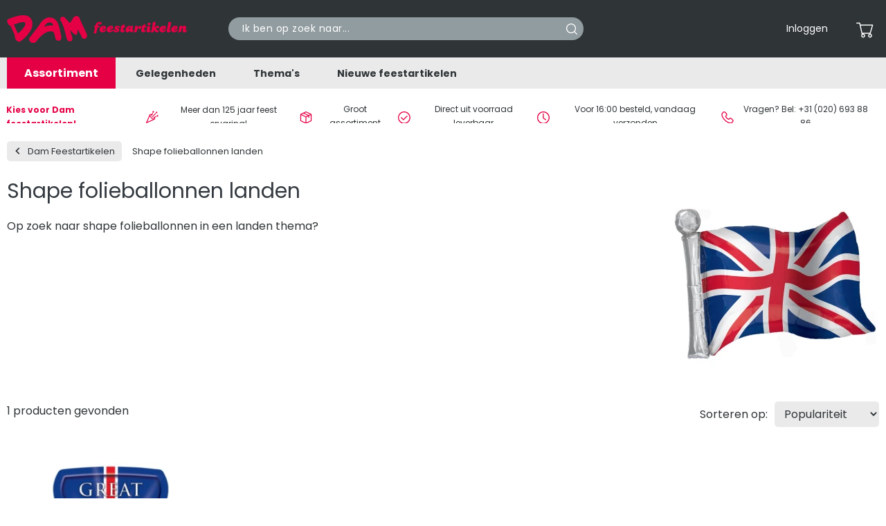

--- FILE ---
content_type: text/html; charset=UTF-8
request_url: https://www.damfeestartikelen.nl/s/product-tag/Shape_folieballonnen_landen
body_size: 15313
content:
<!DOCTYPE html>
<html lang="nl" theme='dam-feestartikelen'>

    <head>
    <meta charset="utf-8">
    <meta name="viewport" content="width=device-width, initial-scale=1, shrink-to-fit=no maximum-scale=1">
            <meta name="csrf-token" content="TWfEoGFBzHqcHrm3rKwexRwYEnDgU8lP4ff5l2sr">
        <meta name="language" content=""/>


    <title>De Dam Feestartikelen voor: product-tag: Shape folieballonnen landen</title>
    <meta name="description" content="product-tag: Shape folieballonnen landen. Op zoek naar de beste feestartikelen? Bestel deze eenvoudig en snel bij de grootste feestartikelen aanbieder van Nederland.">
    <meta name="keywords" content="Shape folieballonnen landen, feest">

    <meta name="revisit-after" content="3 days"/>
    <meta name="robots" content="index,follow,noarchive"/>
    <meta name="format-detection" content="telephone=no"/>
    <meta name="facebook-domain-verification" content="leeze8m6smqvvfwj383q1qnnzekdi9"/>

    <link rel="apple-touch-icon" sizes="180x180" href="/apple-touch-icon.png">
    <link rel="icon" type="image/png" sizes="32x32" href="/favicon-32x32.png">
    <link rel="icon" type="image/png" sizes="16x16" href="/favicon-16x16.png">
    <link rel="manifest" href="/site.webmanifest">
    <link rel="mask-icon" href="/safari-pinned-tab.svg" color="#5bbad5">

    <link rel="preconnect" href="https://fonts.googleapis.com">
    <link rel="preconnect" href="https://fonts.gstatic.com" crossorigin>
    <link
        rel="preload"
        href="https://fonts.googleapis.com/css2?family=Poppins:wght@400;600;700&display=swap"
        as="style"
        onload="this.onload=null;this.rel='stylesheet'"
    />
    <noscript>
        <link
            href="https://fonts.googleapis.com/css2?family=Poppins:wght@400;600;700&display=swap"
            rel="stylesheet"
            type="text/css"
        />
    </noscript>
    <link href="/css/frontend.css?id=65576ee46c2f9b789b2e2efb693fa73f" rel="preload" as="style">
    <link href="/css/frontend.css?id=65576ee46c2f9b789b2e2efb693fa73f" rel="stylesheet">
    <link rel="stylesheet" type="text/css" href="https://www.damfeestartikelen.nl/vendor/cookie-consent/css/cookie-consent.css">

            <link rel="canonical" href="https://www.damfeestartikelen.nl/s/product-tag/Shape_folieballonnen_landen"/>
    
    

    <!-- dataLayer -->
    <script>
        window.storeId = 2;
        window.dataLayer = window.dataLayer || [];
        window.dataLayerItems = [];
        window.dataLayerOtherItems = [];

        
            </script>
    <!-- End dataLayer -->
        </head>

<body>

<div class="site-container">
    <div class="site-pusher">
        <header id="header">

    <div class="top-bar">
        <div class="container">
            <div class="row">
                <div class="col-md-3 col-6 align-self-center order-1">
                    <a class="navbar-brand" href="/"
                        data-menu-image="https://deballonnerie.ams3.cdn.digitaloceanspaces.com/production/store/main-menu/web/dam-feestartikelen-1678279742.webp"
                        data-menu-title="Dam Feestartikelen"
                        data-menu-title-color="#ffffff"
                        data-menu-subtitle="Al meer dan 125 jaar"
                        data-menu-subtitle-color="#000000"
                    >
                        <img src="/img/logos/dam-feestartikelen.svg" alt="Dam Feestartikelen" width="268" height="48">
                    </a>
                </div>

                                    <script>
            const UNIQUE_CACHE_ID = null;
    </script>

<div class="col-md-3 col-lg-4 col-6 align-self-center order-2 order-md-3">
    <ul class="nav-meta mobile text-right">
        <li>
            <a href="https://www.damfeestartikelen.nl/mijnaccount" class="d-flex align-items-center position-relative">
                <span class="cart-icon"><i class="cs-account"></i></span>
            </a>
        </li>
        <li>
            <a href="https://www.damfeestartikelen.nl/winkelwagen" class="d-flex align-items-center position-relative">
                <span class="cart-icon"><i class="cs-cart"></i></span>
                            </a>
        </li>

        <li>
            <div class="nav-toggler">
                <div class="nav-inner">
                    <span></span>
                    <span></span>
                    <span></span>
                </div>
            </div>
        </li>
    </ul>

    <ul class="nav-meta desktop text-right">
        
        <li>
                            <a href="https://www.damfeestartikelen.nl/login" role="button">Inloggen</a>
                    </li>

        <li>
            <div class="dropdown">
    <a href="#" class="d-none d-lg-flex align-items-center position-relative" data-toggle="dropdown" role="button" aria-label="Bekijk de inhoud van uw winkelwagen" id="menu-cart" aria-haspopup="true" aria-expanded="false">
        <span class="cart-icon"><i class="cs-cart"></i></span>
            </a>
    <div class="cart dropdown-menu dropdown-menu-right" id="header-cart" aria-labelledby="menu-cart" v-cloak>
        <h3 class="ml-2 mt-2 text-blue">Winkelwagen ({{header_cart.total_items || 0}})</h3>

        <ul class="cart">
            <li class="product" v-for="item in header_cart.items">
                <div class="row">
                    <div class="col-2">
                        <picture>
                            <source :srcset="item.image_url" type="image/webp">
                            <source :srcset="item.original_image_url" type="image/jpeg">
                            <img :src="item.image_url" loading="lazy" height="150" width="150" :alt="item.product.name" :title="item.product.name">
                        </picture>
                    </div>
                    <div class="col-6">
                        <a :href="item.url"><h4 class="product__title">{{item.product.name}}</h4></a>
                    </div>
                    <div class="col-1 text-left text-sm-right">
                        <div class="product__quantity d-flex flex-column">{{item.quantity}}x</div>
                    </div>
                    <div class="col-3 text-left text-sm-right" v-if="!item.total_discount">
                                                    <div class="product__price d-flex flex-column" v-html="currency(item.total_price)"></div>
                                            </div>
                    <div class="col-3 text-left text-sm-right discount" v-else>
                                                    <div class="product__price d-flex flex-column old line-trough" v-html="currency(item.sub_total)"></div>
                            <div class="product__price d-flex flex-column new" v-html="currency(item.total_price)"></div>
                                            </div>
                </div>
            </li>
            <li class="product" v-if="!header_cart.total_items || header_cart.total_items === 0">
                <div class="row">
                    <div class="col-12">
                        <div class="text-center font-weight-bold">
                            De winkelwagen is leeg
                        </div>
                    </div>
                </div>
            </li>
        </ul>
        <section id="header-spinner">
            <div id="header-spinner-content"></div>
        </section>

        <div class="col-10 offset-2">
            <hr class="mt-1 mb-0">
            <div class="row my-1 font-weight-bold">
                <div class="col-md-8">
                    <span class="medium">Totaal</span>                 </div>
                <div class="col-md-4 text-md-right">
                                            <span class="large" v-html="header_cart.total_price || '€ 0,00'"></span>
                                    </div>
            </div>
            <div class="row mb-2 font-weight-bold">
                <div class="col-12 text-right">
                    <a href="https://www.damfeestartikelen.nl/winkelwagen" class="btn btn-primary d-inline arrow-right">Bekijk winkelwagen</a>
                </div>
            </div>

        </div>

    </div>
</div>
        </li>
    </ul>
</div>
                
                <div class="col-md-6 col-lg-5 align-self-center order-3 order-md-2 mt-1 mt-md-0">
                    <span class="form-inline search-form">
                        <input class="form-control searchbar" id="searchbar" type="text" placeholder="Ik ben op zoek naar..." aria-label="Search" value="">
                        <button aria-label="Search" class="search__button main-search" >
                            <i class="icon__search"></i>
                        </button>
                        <div class="searchitems" id="searchitems"></div>
                    </span>
                </div>
            </div>
        </div>
    </div>

    <div class="mega-menu">
    <div class="wrapper container">
        <ul class="ruby-menu">
            <li class="first">
                <a href="#">Assortiment</a>

                <div class="mega-menu-sub">
                    <ul class="mega-menu-sub-list">
                                                                                                                                                                                            <li class="hidden-md">
                                    <a href="/versieringen" class="mega-menu-main-cat"
                                                                            >
                                                                                Versieringen
                                    </a>

                                    <div class="mega-menu-sub-cat ruby-grid ruby-grid-lined">
                                        <ul>
                                                                                                                                                <li>
                                                        <a class="cat-title" href="/versieringen/hangdecoraties">
                                                            Hangdecoraties
                                                        </a>
                                                                                                                    <div class="sub-categories">
                                                                                                                                <div>
                                                                    <a class="sub-title" href="/versieringen/hangdecoraties/slingers">
                                                                        Slingers
                                                                    </a>
                                                                </div>
                                                                                                                                <div>
                                                                    <a class="sub-title" href="/versieringen/hangdecoraties/letterslingers">
                                                                        Letterslingers
                                                                    </a>
                                                                </div>
                                                                                                                                <div>
                                                                    <a class="sub-title" href="/versieringen/hangdecoraties/vlaggenlijnen">
                                                                        Vlaggenlijnen
                                                                    </a>
                                                                </div>
                                                                                                                                <div>
                                                                    <a class="sub-title" href="/versieringen/hangdecoraties/hang-decoraties">
                                                                        Hang decoraties
                                                                    </a>
                                                                </div>
                                                                                                                                <div>
                                                                    <a class="sub-title" href="/versieringen/hangdecoraties/deurgordijnen">
                                                                        Deurgordijnen
                                                                    </a>
                                                                </div>
                                                                                                                                <div>
                                                                    <a class="more" href="/versieringen/hangdecoraties">
                                                                       Meer
                                                                    </a>
                                                                </div>
                                                            </div>
                                                                                                            </li>
                                                                                                    <li>
                                                        <a class="cat-title" href="/versieringen/tafelaankleding">
                                                            Tafelaankleding
                                                        </a>
                                                                                                                    <div class="sub-categories">
                                                                                                                                <div>
                                                                    <a class="sub-title" href="/versieringen/tafelaankleding/tafelkleden">
                                                                        Tafelkleden
                                                                    </a>
                                                                </div>
                                                                                                                                <div>
                                                                    <a class="sub-title" href="/versieringen/tafelaankleding/tafelrokken">
                                                                        Tafelrokken
                                                                    </a>
                                                                </div>
                                                                                                                                <div>
                                                                    <a class="sub-title" href="/versieringen/tafelaankleding/wegwerpservies">
                                                                        Wegwerpservies
                                                                    </a>
                                                                </div>
                                                                                                                                <div>
                                                                    <a class="sub-title" href="/versieringen/tafelaankleding/servetten">
                                                                        Servetten
                                                                    </a>
                                                                </div>
                                                                                                                                <div>
                                                                    <a class="sub-title" href="/versieringen/tafelaankleding/cocktailprikkers-rietjes">
                                                                        Cocktailprikkers &amp; Rietjes
                                                                    </a>
                                                                </div>
                                                                                                                                <div>
                                                                    <a class="more" href="/versieringen/tafelaankleding">
                                                                       Meer
                                                                    </a>
                                                                </div>
                                                            </div>
                                                                                                            </li>
                                                                                                    <li>
                                                        <a class="cat-title" href="/versieringen/decoratie">
                                                            Decoratie
                                                        </a>
                                                                                                                    <div class="sub-categories">
                                                                                                                                <div>
                                                                    <a class="sub-title" href="/versieringen/decoratie/opblaasbare-voorwerpen">
                                                                        Opblaasfiguren
                                                                    </a>
                                                                </div>
                                                                                                                                <div>
                                                                    <a class="sub-title" href="/versieringen/decoratie/afzetlint">
                                                                        Afzetlint
                                                                    </a>
                                                                </div>
                                                                                                                                <div>
                                                                    <a class="sub-title" href="/versieringen/decoratie/loper">
                                                                        Loper
                                                                    </a>
                                                                </div>
                                                                                                                                <div>
                                                                    <a class="sub-title" href="/versieringen/decoratie/tape">
                                                                        Tape
                                                                    </a>
                                                                </div>
                                                                                                                                <div>
                                                                    <a class="sub-title" href="/versieringen/decoratie/pinatas">
                                                                        Piñatas
                                                                    </a>
                                                                </div>
                                                                                                                                <div>
                                                                    <a class="more" href="/versieringen/decoratie">
                                                                       Meer
                                                                    </a>
                                                                </div>
                                                            </div>
                                                                                                            </li>
                                                                                                    <li>
                                                        <a class="cat-title" href="/versieringen/taartdecoraties">
                                                            Taartdecoraties
                                                        </a>
                                                                                                                    <div class="sub-categories">
                                                                                                                                <div>
                                                                    <a class="sub-title" href="/versieringen/taartdecoraties/taartkaarsjes">
                                                                        Taartkaarsjes
                                                                    </a>
                                                                </div>
                                                                                                                                <div>
                                                                    <a class="sub-title" href="/versieringen/taartdecoraties/taarttoppers">
                                                                        Taarttoppers
                                                                    </a>
                                                                </div>
                                                                                                                                <div>
                                                                    <a class="more" href="/versieringen/taartdecoraties">
                                                                       Meer
                                                                    </a>
                                                                </div>
                                                            </div>
                                                                                                            </li>
                                                                                                    <li>
                                                        <a class="cat-title" href="/versieringen/cadeau-decoraties">
                                                            Cadeau versieringen
                                                        </a>
                                                                                                                    <div class="sub-categories">
                                                                                                                                <div>
                                                                    <a class="sub-title" href="/versieringen/cadeau-decoraties/cadeauverpakkingen">
                                                                        Cadeauverpakkingen
                                                                    </a>
                                                                </div>
                                                                                                                                <div>
                                                                    <a class="sub-title" href="/versieringen/cadeau-decoraties/crepepapier">
                                                                        Crêpepapier
                                                                    </a>
                                                                </div>
                                                                                                                                <div>
                                                                    <a class="sub-title" href="/versieringen/cadeau-decoraties/linten-strikken">
                                                                        Linten &amp; strikken
                                                                    </a>
                                                                </div>
                                                                                                                                <div>
                                                                    <a class="sub-title" href="/versieringen/cadeau-decoraties/veren">
                                                                        Veren
                                                                    </a>
                                                                </div>
                                                                                                                                <div>
                                                                    <a class="sub-title" href="/versieringen/cadeau-decoraties/confetti">
                                                                        Confetti
                                                                    </a>
                                                                </div>
                                                                                                                                <div>
                                                                    <a class="more" href="/versieringen/cadeau-decoraties">
                                                                       Meer
                                                                    </a>
                                                                </div>
                                                            </div>
                                                                                                            </li>
                                                                                                                                    </ul>
                                        <div class="row mb-2 more">
                                            <a href="/versieringen" class="btn btn-primary mx-auto arrow-right">Bekijk het gehele assortiment</a>
                                        </div>
                                    </div>
                                </li>
                                                                                                                <li class="hidden-md">
                                    <a href="/ballonnen" class="mega-menu-main-cat"
                                                                            >
                                                                                Ballonnen
                                    </a>

                                    <div class="mega-menu-sub-cat ruby-grid ruby-grid-lined">
                                        <ul>
                                                                                                                                                <li>
                                                        <a class="cat-title" href="/ballonnen/latex-ballonnen">
                                                            Latex ballonnen
                                                        </a>
                                                                                                                    <div class="sub-categories">
                                                                                                                                <div>
                                                                    <a class="sub-title" href="/ballonnen/latex-ballonnen/bedrukte-ballonnen">
                                                                        Bedrukte ballonnen
                                                                    </a>
                                                                </div>
                                                                                                                                <div>
                                                                    <a class="sub-title" href="/ballonnen/latex-ballonnen/onbedrukte-ballonnen">
                                                                        Onbedrukte ballonnen
                                                                    </a>
                                                                </div>
                                                                                                                                <div>
                                                                    <a class="sub-title" href="/ballonnen/latex-ballonnen/vormen-ballonnen">
                                                                        Vormen ballonnen
                                                                    </a>
                                                                </div>
                                                                                                                                <div>
                                                                    <a class="sub-title" href="/ballonnen/latex-ballonnen/grote-ballonnen">
                                                                        Grote ballonnen
                                                                    </a>
                                                                </div>
                                                                                                                                <div>
                                                                    <a class="sub-title" href="/ballonnen/latex-ballonnen/modelleerballonnen">
                                                                        Modelleerballonnen
                                                                    </a>
                                                                </div>
                                                                                                                                <div>
                                                                    <a class="more" href="/ballonnen/latex-ballonnen">
                                                                       Meer
                                                                    </a>
                                                                </div>
                                                            </div>
                                                                                                            </li>
                                                                                                    <li>
                                                        <a class="cat-title" href="/ballonnen/folieballonnen">
                                                            Folieballonnen
                                                        </a>
                                                                                                                    <div class="sub-categories">
                                                                                                                                <div>
                                                                    <a class="sub-title" href="/ballonnen/folieballonnen/bedrukte-folieballonnen">
                                                                        Bedrukte folieballonnen
                                                                    </a>
                                                                </div>
                                                                                                                                <div>
                                                                    <a class="sub-title" href="/ballonnen/folieballonnen/onbedrukte-folieballonnen">
                                                                        Onbedrukte folieballonnen
                                                                    </a>
                                                                </div>
                                                                                                                                <div>
                                                                    <a class="sub-title" href="/ballonnen/folieballonnen/vormen-folieballonnen">
                                                                        Vormen folieballonnen
                                                                    </a>
                                                                </div>
                                                                                                                                <div>
                                                                    <a class="sub-title" href="/ballonnen/folieballonnen/cijfer-folieballonnen">
                                                                        Cijfer folieballonnen
                                                                    </a>
                                                                </div>
                                                                                                                                <div>
                                                                    <a class="sub-title" href="/ballonnen/folieballonnen/letter-folieballonnen">
                                                                        Letter folieballonnen
                                                                    </a>
                                                                </div>
                                                                                                                                <div>
                                                                    <a class="more" href="/ballonnen/folieballonnen">
                                                                       Meer
                                                                    </a>
                                                                </div>
                                                            </div>
                                                                                                            </li>
                                                                                                    <li>
                                                        <a class="cat-title" href="/ballonnen/bubble-ballonnen">
                                                            Bubble ballonnen
                                                        </a>
                                                                                                            </li>
                                                                                                    <li>
                                                        <a class="cat-title" href="/ballonnen/fotoballonnen">
                                                            Fotoballonnen
                                                        </a>
                                                                                                            </li>
                                                                                                    <li>
                                                        <a class="cat-title" href="/ballonnen/ballonboeketten">
                                                            Ballonboeketten
                                                        </a>
                                                                                                            </li>
                                                                                                    <li>
                                                        <a class="cat-title" href="/ballonnen/helium">
                                                            Helium
                                                        </a>
                                                                                                                    <div class="sub-categories">
                                                                                                                                <div>
                                                                    <a class="sub-title" href="/ballonnen/helium/helium-tanks">
                                                                        Helium tanks
                                                                    </a>
                                                                </div>
                                                                                                                                <div>
                                                                    <a class="sub-title" href="/ballonnen/helium/helium-kranen">
                                                                        Helium kranen
                                                                    </a>
                                                                </div>
                                                                                                                                <div>
                                                                    <a class="more" href="/ballonnen/helium">
                                                                       Meer
                                                                    </a>
                                                                </div>
                                                            </div>
                                                                                                            </li>
                                                                                                    <li>
                                                        <a class="cat-title" href="/ballonnen/toebehoren">
                                                            Toebehoren
                                                        </a>
                                                                                                                    <div class="sub-categories">
                                                                                                                                <div>
                                                                    <a class="sub-title" href="/ballonnen/toebehoren/ballongewichtjes">
                                                                        Ballongewichtjes
                                                                    </a>
                                                                </div>
                                                                                                                                <div>
                                                                    <a class="sub-title" href="/ballonnen/toebehoren/ballonstokjes">
                                                                        Ballonstokjes
                                                                    </a>
                                                                </div>
                                                                                                                                <div>
                                                                    <a class="sub-title" href="/ballonnen/toebehoren/ballonnenbomen">
                                                                        Ballonnenbomen
                                                                    </a>
                                                                </div>
                                                                                                                                <div>
                                                                    <a class="sub-title" href="/ballonnen/toebehoren/ballonnenpompen">
                                                                        Ballonnenpompen
                                                                    </a>
                                                                </div>
                                                                                                                                <div>
                                                                    <a class="sub-title" href="/ballonnen/toebehoren/ballon-mozaiek-frames">
                                                                        Ballon mozaiek frames
                                                                    </a>
                                                                </div>
                                                                                                                                <div>
                                                                    <a class="more" href="/ballonnen/toebehoren">
                                                                       Meer
                                                                    </a>
                                                                </div>
                                                            </div>
                                                                                                            </li>
                                                                                                    <li>
                                                        <a class="cat-title" href="/ballonnen/voetstukken-ballonnen">
                                                            Voetstukken folieballonnen
                                                        </a>
                                                                                                            </li>
                                                                                                                                    </ul>
                                        <div class="row mb-2 more">
                                            <a href="/ballonnen" class="btn btn-primary mx-auto arrow-right">Bekijk het gehele assortiment</a>
                                        </div>
                                    </div>
                                </li>
                                                                                                                <li class="hidden-md">
                                    <a href="/kleding" class="mega-menu-main-cat"
                                                                            >
                                                                                Kleding
                                    </a>

                                    <div class="mega-menu-sub-cat ruby-grid ruby-grid-lined">
                                        <ul>
                                                                                                                                                <li>
                                                        <a class="cat-title" href="/kleding/dames">
                                                            Dames
                                                        </a>
                                                                                                                    <div class="sub-categories">
                                                                                                                                <div>
                                                                    <a class="sub-title" href="/kleding/dames/kostuums">
                                                                        Kostuums
                                                                    </a>
                                                                </div>
                                                                                                                                <div>
                                                                    <a class="sub-title" href="/kleding/dames/jurken">
                                                                        Jurken
                                                                    </a>
                                                                </div>
                                                                                                                                <div>
                                                                    <a class="sub-title" href="/kleding/dames/leggings">
                                                                        Leggings &amp; Panty&#039;s
                                                                    </a>
                                                                </div>
                                                                                                                                <div>
                                                                    <a class="sub-title" href="/kleding/dames/korte-broeken-hotpants">
                                                                        Korte broeken &amp; Hotpants
                                                                    </a>
                                                                </div>
                                                                                                                                <div>
                                                                    <a class="sub-title" href="/kleding/dames/tutus">
                                                                        Tutu&#039;s &amp; rokken
                                                                    </a>
                                                                </div>
                                                                                                                                <div>
                                                                    <a class="more" href="/kleding/dames">
                                                                       Meer
                                                                    </a>
                                                                </div>
                                                            </div>
                                                                                                            </li>
                                                                                                    <li>
                                                        <a class="cat-title" href="/kleding/heren">
                                                            Heren
                                                        </a>
                                                                                                                    <div class="sub-categories">
                                                                                                                                <div>
                                                                    <a class="sub-title" href="/kleding/heren/kostuums">
                                                                        Kostuums
                                                                    </a>
                                                                </div>
                                                                                                                                <div>
                                                                    <a class="sub-title" href="/kleding/heren/shirts">
                                                                        Shirts
                                                                    </a>
                                                                </div>
                                                                                                                                <div>
                                                                    <a class="more" href="/kleding/heren">
                                                                       Meer
                                                                    </a>
                                                                </div>
                                                            </div>
                                                                                                            </li>
                                                                                                    <li>
                                                        <a class="cat-title" href="/kleding/meisjes">
                                                            Meisjes
                                                        </a>
                                                                                                            </li>
                                                                                                    <li>
                                                        <a class="cat-title" href="/kleding/jongens">
                                                            Jongens
                                                        </a>
                                                                                                            </li>
                                                                                                    <li>
                                                        <a class="cat-title" href="/kleding/genderneutraal">
                                                            Genderneutraal Volwassenen
                                                        </a>
                                                                                                            </li>
                                                                                                    <li>
                                                        <a class="cat-title" href="/kleding/genderneutraal-kinderen">
                                                            Genderneutraal Kinderen
                                                        </a>
                                                                                                            </li>
                                                                                                                                    </ul>
                                        <div class="row mb-2 more">
                                            <a href="/kleding" class="btn btn-primary mx-auto arrow-right">Bekijk het gehele assortiment</a>
                                        </div>
                                    </div>
                                </li>
                                                                                                                <li class="hidden-md">
                                    <a href="/verkleed-accessoires" class="mega-menu-main-cat"
                                                                            >
                                                                                Verkleed accessoires
                                    </a>

                                    <div class="mega-menu-sub-cat ruby-grid ruby-grid-lined">
                                        <ul>
                                                                                                                                                <li>
                                                        <a class="cat-title" href="/verkleed-accessoires/boas-sjaals-kragen">
                                                            Boa&#039;s, Sjaals &amp; Kragen
                                                        </a>
                                                                                                            </li>
                                                                                                    <li>
                                                        <a class="cat-title" href="/verkleed-accessoires/bretels-en-riemen">
                                                            Bretels &amp; Riemen
                                                        </a>
                                                                                                            </li>
                                                                                                    <li>
                                                        <a class="cat-title" href="/verkleed-accessoires/brillen">
                                                            Brillen
                                                        </a>
                                                                                                            </li>
                                                                                                    <li>
                                                        <a class="cat-title" href="/verkleed-accessoires/dassen-strikken">
                                                            Dassen &amp; Strikken
                                                        </a>
                                                                                                            </li>
                                                                                                    <li>
                                                        <a class="cat-title" href="/verkleed-accessoires/handschoenen">
                                                            Handschoenen
                                                        </a>
                                                                                                            </li>
                                                                                                    <li>
                                                        <a class="cat-title" href="/verkleed-accessoires/hoeden">
                                                            Hoeden &amp; petten
                                                        </a>
                                                                                                            </li>
                                                                                                    <li>
                                                        <a class="cat-title" href="/verkleed-accessoires/kousen-pantys">
                                                            Kousen &amp; Panty&#039;s
                                                        </a>
                                                                                                            </li>
                                                                                                    <li>
                                                        <a class="cat-title" href="/verkleed-accessoires/lichaamsdelen">
                                                            Lichaamsdelen
                                                        </a>
                                                                                                            </li>
                                                                                                    <li>
                                                        <a class="cat-title" href="/verkleed-accessoires/maskers">
                                                            Maskers
                                                        </a>
                                                                                                            </li>
                                                                                                    <li>
                                                        <a class="cat-title" href="/verkleed-accessoires/tanden">
                                                            Nep tanden
                                                        </a>
                                                                                                            </li>
                                                                                                    <li>
                                                        <a class="cat-title" href="/verkleed-accessoires/nep-wapens">
                                                            Nep wapens
                                                        </a>
                                                                                                            </li>
                                                                                                    <li>
                                                        <a class="cat-title" href="/verkleed-accessoires/pruiken">
                                                            Pruiken
                                                        </a>
                                                                                                            </li>
                                                                                                    <li>
                                                        <a class="cat-title" href="/verkleed-accessoires/schoenen">
                                                            Schoenen
                                                        </a>
                                                                                                            </li>
                                                                                                    <li>
                                                        <a class="cat-title" href="/verkleed-accessoires/sieraden">
                                                            Sieraden
                                                        </a>
                                                                                                            </li>
                                                                                                    <li>
                                                        <a class="cat-title" href="/verkleed-accessoires/sjerpen">
                                                            Sjerpen
                                                        </a>
                                                                                                            </li>
                                                                                                    <li>
                                                        <a class="cat-title" href="/verkleed-accessoires/snorren-baarden">
                                                            Snorren &amp; Baarden
                                                        </a>
                                                                                                            </li>
                                                                                                    <li>
                                                        <a class="cat-title" href="/verkleed-accessoires/tassen">
                                                            Tassen
                                                        </a>
                                                                                                            </li>
                                                                                                    <li>
                                                        <a class="cat-title" href="/verkleed-accessoires/tiara-diadeem">
                                                            Tiara&#039;s &amp; Diademen
                                                        </a>
                                                                                                            </li>
                                                                                                    <li>
                                                        <a class="cat-title" href="/verkleed-accessoires/vleugels">
                                                            Vleugels
                                                        </a>
                                                                                                            </li>
                                                                                                    <li>
                                                        <a class="cat-title" href="/verkleed-accessoires/zweetbandjes">
                                                            Zweetbandjes
                                                        </a>
                                                                                                            </li>
                                                                                                                                    </ul>
                                        <div class="row mb-2 more">
                                            <a href="/verkleed-accessoires" class="btn btn-primary mx-auto arrow-right">Bekijk het gehele assortiment</a>
                                        </div>
                                    </div>
                                </li>
                                                                                                                <li class="hidden-md">
                                    <a href="/cosmetica" class="mega-menu-main-cat"
                                                                                    data-menu-image="https://deballonnerie.ams3.cdn.digitaloceanspaces.com/production/product-categories/menu/web/cosmetica-1698070728.webp"
                                            data-menu-title=""
                                            data-menu-title-color="#4897cc"
                                            data-menu-subtitle=""
                                            data-menu-subtitle-color="#000000"
                                                                            >
                                                                                    <link rel="preload" as="image" href="https://deballonnerie.ams3.cdn.digitaloceanspaces.com/production/product-categories/menu/web/cosmetica-1698070728.webp">
                                                                                Cosmetica
                                    </a>

                                    <div class="mega-menu-sub-cat ruby-grid ruby-grid-lined">
                                        <ul>
                                                                                                                                                <li>
                                                        <a class="cat-title" href="/cosmetica/schmink">
                                                            Schmink
                                                        </a>
                                                                                                            </li>
                                                                                                    <li>
                                                        <a class="cat-title" href="/cosmetica/haarspray">
                                                            Haarspray
                                                        </a>
                                                                                                            </li>
                                                                                                    <li>
                                                        <a class="cat-title" href="/cosmetica/make-up">
                                                            Make-up
                                                        </a>
                                                                                                            </li>
                                                                                                    <li>
                                                        <a class="cat-title" href="/cosmetica/body-glitters">
                                                            Body Glitters
                                                        </a>
                                                                                                            </li>
                                                                                                    <li>
                                                        <a class="cat-title" href="/cosmetica/nep-tattoos">
                                                            Nep tattoos
                                                        </a>
                                                                                                            </li>
                                                                                                    <li>
                                                        <a class="cat-title" href="/cosmetica/wolcrepe">
                                                            Wolcrepe
                                                        </a>
                                                                                                            </li>
                                                                                                    <li>
                                                        <a class="cat-title" href="/cosmetica/oogpotlood">
                                                            Oogpotloden
                                                        </a>
                                                                                                            </li>
                                                                                                    <li>
                                                        <a class="cat-title" href="/cosmetica/kleurlenzen">
                                                            Kleurlenzen
                                                        </a>
                                                                                                            </li>
                                                                                                    <li>
                                                        <a class="cat-title" href="/cosmetica/nepwimpers">
                                                            Nepwimpers
                                                        </a>
                                                                                                            </li>
                                                                                                    <li>
                                                        <a class="cat-title" href="/cosmetica/lippenstift">
                                                            Lippenstift
                                                        </a>
                                                                                                            </li>
                                                                                                    <li>
                                                        <a class="cat-title" href="/cosmetica/tandlak">
                                                            Tandlak
                                                        </a>
                                                                                                            </li>
                                                                                                    <li>
                                                        <a class="cat-title" href="/cosmetica/nep-bloed">
                                                            Nep bloed
                                                        </a>
                                                                                                            </li>
                                                                                                    <li>
                                                        <a class="cat-title" href="/cosmetica/tattoo-wonden">
                                                            Tattoo wonden
                                                        </a>
                                                                                                            </li>
                                                                                                    <li>
                                                        <a class="cat-title" href="/cosmetica/latex-wonden">
                                                            Latex wonden
                                                        </a>
                                                                                                            </li>
                                                                                                    <li>
                                                        <a class="cat-title" href="/cosmetica/huidlijm-remover">
                                                            Huidlijm &amp; Remover
                                                        </a>
                                                                                                            </li>
                                                                                                    <li>
                                                        <a class="cat-title" href="/cosmetica/tools">
                                                            Tools
                                                        </a>
                                                                                                            </li>
                                                                                                                                    </ul>
                                        <div class="row mb-2 more">
                                            <a href="/cosmetica" class="btn btn-primary mx-auto arrow-right">Bekijk het gehele assortiment</a>
                                        </div>
                                    </div>
                                </li>
                                                                                                                <li class="hidden-md">
                                    <a href="/cadeau-artikelen" class="mega-menu-main-cat"
                                                                            >
                                                                                Cadeau artikelen
                                    </a>

                                    <div class="mega-menu-sub-cat ruby-grid ruby-grid-lined">
                                        <ul>
                                                                                                                                                <li>
                                                        <a class="cat-title" href="/cadeau-artikelen/buttons">
                                                            Buttons
                                                        </a>
                                                                                                            </li>
                                                                                                    <li>
                                                        <a class="cat-title" href="/cadeau-artikelen/cadeaucheque">
                                                            Cadeaucheque
                                                        </a>
                                                                                                            </li>
                                                                                                    <li>
                                                        <a class="cat-title" href="/cadeau-artikelen/dienbladen">
                                                            Dienbladen
                                                        </a>
                                                                                                            </li>
                                                                                                    <li>
                                                        <a class="cat-title" href="/cadeau-artikelen/dobbelstenen">
                                                            Dobbelstenen
                                                        </a>
                                                                                                            </li>
                                                                                                    <li>
                                                        <a class="cat-title" href="/cadeau-artikelen/erotische-cadeaus">
                                                            Erotische cadeaus
                                                        </a>
                                                                                                            </li>
                                                                                                    <li>
                                                        <a class="cat-title" href="/cadeau-artikelen/glazen-mokken">
                                                            Glazen &amp; mokken
                                                        </a>
                                                                                                            </li>
                                                                                                    <li>
                                                        <a class="cat-title" href="/cadeau-artikelen/prijsuitreikingen">
                                                            Prijsuitreikingen
                                                        </a>
                                                                                                            </li>
                                                                                                    <li>
                                                        <a class="cat-title" href="/cadeau-artikelen/rozetten">
                                                            Rozetten
                                                        </a>
                                                                                                            </li>
                                                                                                    <li>
                                                        <a class="cat-title" href="/cadeau-artikelen/sleutelhangers">
                                                            Sleutelhangers
                                                        </a>
                                                                                                            </li>
                                                                                                    <li>
                                                        <a class="cat-title" href="/cadeau-artikelen/snoepblikken">
                                                            Snoepblikken
                                                        </a>
                                                                                                            </li>
                                                                                                    <li>
                                                        <a class="cat-title" href="/cadeau-artikelen/sokken">
                                                            Sokken
                                                        </a>
                                                                                                            </li>
                                                                                                    <li>
                                                        <a class="cat-title" href="/cadeau-artikelen/spaarpotten">
                                                            Spaarpotten
                                                        </a>
                                                                                                            </li>
                                                                                                    <li>
                                                        <a class="cat-title" href="/cadeau-artikelen/tegeltjes">
                                                            Tegeltjes
                                                        </a>
                                                                                                            </li>
                                                                                                    <li>
                                                        <a class="cat-title" href="/cadeau-artikelen/grabbelton">
                                                            Grabbelton
                                                        </a>
                                                                                                            </li>
                                                                                                    <li>
                                                        <a class="cat-title" href="/cadeau-artikelen/toiletpapier-tissues">
                                                            Toiletpapier &amp; tissues
                                                        </a>
                                                                                                            </li>
                                                                                                                                    </ul>
                                        <div class="row mb-2 more">
                                            <a href="/cadeau-artikelen" class="btn btn-primary mx-auto arrow-right">Bekijk het gehele assortiment</a>
                                        </div>
                                    </div>
                                </li>
                                                                                                                <li class="hidden-md">
                                    <a href="/feestartikelen" class="mega-menu-main-cat"
                                                                            >
                                                                                Feestartikelen
                                    </a>

                                    <div class="mega-menu-sub-cat ruby-grid ruby-grid-lined">
                                        <ul>
                                                                                                                                                <li>
                                                        <a class="cat-title" href="/feestartikelen/confetti-shooter">
                                                            Confetti shooters
                                                        </a>
                                                                                                            </li>
                                                                                                    <li>
                                                        <a class="cat-title" href="/feestartikelen/zwaaivlaggetjes">
                                                            Zwaaivlaggetjes
                                                        </a>
                                                                                                            </li>
                                                                                                    <li>
                                                        <a class="cat-title" href="/feestartikelen/verlichting">
                                                            Verlichting
                                                        </a>
                                                                                                            </li>
                                                                                                    <li>
                                                        <a class="cat-title" href="/feestartikelen/bingoboekjes">
                                                            Bingoboekjes
                                                        </a>
                                                                                                            </li>
                                                                                                    <li>
                                                        <a class="cat-title" href="/feestartikelen/garderobenummers">
                                                            Garderobenummers
                                                        </a>
                                                                                                            </li>
                                                                                                    <li>
                                                        <a class="cat-title" href="/feestartikelen/feesttoeters-roltongen">
                                                            Feesttoeters (roltongen)
                                                        </a>
                                                                                                            </li>
                                                                                                    <li>
                                                        <a class="cat-title" href="/feestartikelen/vuurwerk-en-sterretjes">
                                                            Vuurwerk &amp; Sterretjes
                                                        </a>
                                                                                                                    <div class="sub-categories">
                                                                                                                                <div>
                                                                    <a class="sub-title" href="/feestartikelen/vuurwerk-en-sterretjes/jeugdvuurwerk">
                                                                        Jeugdvuurwerk
                                                                    </a>
                                                                </div>
                                                                                                                                <div>
                                                                    <a class="sub-title" href="/feestartikelen/vuurwerk-en-sterretjes/sterretjes">
                                                                        Sterretjes
                                                                    </a>
                                                                </div>
                                                                                                                                <div>
                                                                    <a class="sub-title" href="/feestartikelen/vuurwerk-en-sterretjes/fakkels">
                                                                        Fakkels
                                                                    </a>
                                                                </div>
                                                                                                                                <div>
                                                                    <a class="sub-title" href="/feestartikelen/vuurwerk-en-sterretjes/veiligheidsartikelen">
                                                                        Veiligheidsartikelen
                                                                    </a>
                                                                </div>
                                                                                                                                <div>
                                                                    <a class="more" href="/feestartikelen/vuurwerk-en-sterretjes">
                                                                       Meer
                                                                    </a>
                                                                </div>
                                                            </div>
                                                                                                            </li>
                                                                                                                                    </ul>
                                        <div class="row mb-2 more">
                                            <a href="/feestartikelen" class="btn btn-primary mx-auto arrow-right">Bekijk het gehele assortiment</a>
                                        </div>
                                    </div>
                                </li>
                                                                                                                <li class="hidden-md">
                                    <a href="/fop-en-goochelartikelen" class="mega-menu-main-cat"
                                                                            >
                                                                                Fop &amp; Goochelartikelen
                                    </a>

                                    <div class="mega-menu-sub-cat ruby-grid ruby-grid-lined">
                                        <ul>
                                                                                                                                                <li>
                                                        <a class="cat-title" href="/fop-en-goochelartikelen/fopartikelen">
                                                            Fopartikelen
                                                        </a>
                                                                                                            </li>
                                                                                                    <li>
                                                        <a class="cat-title" href="/fop-en-goochelartikelen/goochelartikelen">
                                                            Goochelartikelen
                                                        </a>
                                                                                                            </li>
                                                                                                                                    </ul>
                                        <div class="row mb-2 more">
                                            <a href="/fop-en-goochelartikelen" class="btn btn-primary mx-auto arrow-right">Bekijk het gehele assortiment</a>
                                        </div>
                                    </div>
                                </li>
                                                    
                    </ul>
                                            <div class="banner" style="background-image:url(https://deballonnerie.ams3.cdn.digitaloceanspaces.com/production/store/main-menu/web/dam-feestartikelen-1678279742.webp);">
                            <div class="title d-block">
                                                                    <h2 class="align-self-start" style="color:#ffffff">Dam Feestartikelen</h2>
                                
                                                                    <h3 class="align-self-start" style="color:#000000">Al meer dan 125 jaar</h3>
                                                            </div>
                            
                        </div>
                                    </div>
            </li>
            
                                                <li class="hidden-md sideways-cat-item">
                        <a href="/gelegenheden" class="mega-menu-main-cat"
                                                            data-menu-image="https://deballonnerie.ams3.cdn.digitaloceanspaces.com/production/product-categories/menu/web/gelegenheden-1690537100.webp"
                                data-menu-title="Feestversiering"
                                data-menu-title-color="#4897cc"
                                data-menu-subtitle="voor elke gelegenheid"
                                data-menu-subtitle-color="#000000"
                                                    >
                                                            <link rel="preload" as="image" href="https://deballonnerie.ams3.cdn.digitaloceanspaces.com/production/product-categories/menu/web/gelegenheden-1690537100.webp">
                                                        Gelegenheden
                        </a>

                        <div class="mega-menu-sub">
                            <div class="mega-menu-sub-list">
                                <div class="mega-menu-sub-cat sideways-cat ruby-grid ruby-grid-lined">
                                    <ul>
                                                                                                                                    <li>
                                                    <a href="/gelegenheden/bedankt" class="sideways-sub cat-title"
                                                                                                            >
                                                                                                                Bedankt
                                                    </a>
                                                                                                    </li>
                                                                                            <li>
                                                    <a href="/gelegenheden/beterschap" class="sideways-sub cat-title"
                                                                                                            >
                                                                                                                Beterschap
                                                    </a>
                                                                                                    </li>
                                                                                            <li>
                                                    <a href="/gelegenheden/eid-mubarak" class="sideways-sub cat-title"
                                                                                                                    data-menu-image="https://deballonnerie.ams3.cdn.digitaloceanspaces.com/production/product-categories/menu/web/eid-mubarak-1711021375.webp"
                                                            data-menu-title="Eid Mubarak"
                                                            data-menu-title-color="#f6ba48"
                                                            data-menu-subtitle="De leukste feestdecoraties"
                                                            data-menu-subtitle-color="#c6589c"
                                                                                                            >
                                                                                                                    <link rel="preload" as="image" href="https://deballonnerie.ams3.cdn.digitaloceanspaces.com/production/product-categories/menu/web/eid-mubarak-1711021375.webp">
                                                                                                                Eid Mubarak
                                                    </a>
                                                                                                    </li>
                                                                                            <li>
                                                    <a href="/gelegenheden/eindeschool-jaar" class="sideways-sub cat-title"
                                                                                                            >
                                                                                                                Eindeschool jaar
                                                    </a>
                                                                                                    </li>
                                                                                            <li>
                                                    <a href="/gelegenheden/ekwk" class="sideways-sub cat-title"
                                                                                                                    data-menu-image="https://deballonnerie.ams3.cdn.digitaloceanspaces.com/production/product-categories/menu/web/ekwk-1716293017.webp"
                                                            data-menu-title="Hup Holland Hup!"
                                                            data-menu-title-color="#ff8000"
                                                            data-menu-subtitle=""
                                                            data-menu-subtitle-color="#000000"
                                                                                                            >
                                                                                                                    <link rel="preload" as="image" href="https://deballonnerie.ams3.cdn.digitaloceanspaces.com/production/product-categories/menu/web/ekwk-1716293017.webp">
                                                                                                                EK/WK
                                                    </a>
                                                                                                    </li>
                                                                                            <li>
                                                    <a href="/gelegenheden/festivals" class="sideways-sub cat-title"
                                                                                                            >
                                                                                                                Festivals
                                                    </a>
                                                                                                    </li>
                                                                                            <li>
                                                    <a href="/gelegenheden/gay-pride" class="sideways-sub cat-title"
                                                                                                            >
                                                                                                                Gay Pride
                                                    </a>
                                                                                                    </li>
                                                                                            <li>
                                                    <a href="/gelegenheden/geboorte" class="sideways-sub cat-title"
                                                                                                            >
                                                                                                                Geboorte
                                                    </a>
                                                                                                    </li>
                                                                                            <li>
                                                    <a href="/gelegenheden/gender-reveal" class="sideways-sub cat-title"
                                                                                                            >
                                                                                                                Gender reveal
                                                    </a>
                                                                                                    </li>
                                                                                            <li>
                                                    <a href="/gelegenheden/geslaagd" class="sideways-sub cat-title"
                                                                                                            >
                                                                                                                Geslaagd
                                                    </a>
                                                                                                    </li>
                                                                                            <li>
                                                    <a href="/gelegenheden/halloween" class="sideways-sub cat-title"
                                                                                                                    data-menu-image="https://deballonnerie.ams3.cdn.digitaloceanspaces.com/production/product-categories/menu/web/halloween-1696583911.webp"
                                                            data-menu-title="Trick or treat!"
                                                            data-menu-title-color="#ffffff"
                                                            data-menu-subtitle="Happy Halloween"
                                                            data-menu-subtitle-color="#ff8000"
                                                                                                            >
                                                                                                                    <link rel="preload" as="image" href="https://deballonnerie.ams3.cdn.digitaloceanspaces.com/production/product-categories/menu/web/halloween-1696583911.webp">
                                                                                                                Halloween
                                                    </a>
                                                                                                    </li>
                                                                                            <li>
                                                    <a href="/gelegenheden/housewarming" class="sideways-sub cat-title"
                                                                                                            >
                                                                                                                Housewarming
                                                    </a>
                                                                                                    </li>
                                                                                            <li>
                                                    <a href="/gelegenheden/huwelijk" class="sideways-sub cat-title"
                                                                                                            >
                                                                                                                Huwelijk
                                                    </a>
                                                                                                    </li>
                                                                                            <li>
                                                    <a href="/gelegenheden/jubileum" class="sideways-sub cat-title"
                                                                                                            >
                                                                                                                Jubileum
                                                    </a>
                                                                                                    </li>
                                                                                            <li>
                                                    <a href="/gelegenheden/kerst" class="sideways-sub cat-title"
                                                                                                            >
                                                                                                                Kerst
                                                    </a>
                                                                                                    </li>
                                                                                            <li>
                                                    <a href="/gelegenheden/keti-koti" class="sideways-sub cat-title"
                                                                                                            >
                                                                                                                Keti Koti
                                                    </a>
                                                                                                    </li>
                                                                                            <li>
                                                    <a href="/gelegenheden/koningsdag" class="sideways-sub cat-title"
                                                                                                                    data-menu-image="https://deballonnerie.ams3.cdn.digitaloceanspaces.com/production/product-categories/menu/web/koningsdag-1711613098.webp"
                                                            data-menu-title="Lang leve de koning!"
                                                            data-menu-title-color="#0000a0"
                                                            data-menu-subtitle="Alle Koningsdag feestartikelen"
                                                            data-menu-subtitle-color="#ffffff"
                                                                                                            >
                                                                                                                    <link rel="preload" as="image" href="https://deballonnerie.ams3.cdn.digitaloceanspaces.com/production/product-categories/menu/web/koningsdag-1711613098.webp">
                                                                                                                Koningsdag
                                                    </a>
                                                                                                    </li>
                                                                                            <li>
                                                    <a href="/gelegenheden/oktoberfest" class="sideways-sub cat-title"
                                                                                                                    data-menu-image="https://deballonnerie.ams3.cdn.digitaloceanspaces.com/production/product-categories/menu/web/oktoberfest-1695301735.webp"
                                                            data-menu-title="Oktoberfest"
                                                            data-menu-title-color="#e18e33"
                                                            data-menu-subtitle="Bier festival"
                                                            data-menu-subtitle-color="#017cb8"
                                                                                                            >
                                                                                                                    <link rel="preload" as="image" href="https://deballonnerie.ams3.cdn.digitaloceanspaces.com/production/product-categories/menu/web/oktoberfest-1695301735.webp">
                                                                                                                Oktoberfest
                                                    </a>
                                                                                                    </li>
                                                                                            <li>
                                                    <a href="/gelegenheden/oud-nieuw" class="sideways-sub cat-title"
                                                                                                                    data-menu-image="https://deballonnerie.ams3.cdn.digitaloceanspaces.com/production/product-categories/menu/web/oud-nieuw-1703172510.webp"
                                                            data-menu-title="Happy New Year!"
                                                            data-menu-title-color="#ffffff"
                                                            data-menu-subtitle="Vier oud &amp; nieuw met de allerleukste feestartikelen"
                                                            data-menu-subtitle-color="#000000"
                                                                                                            >
                                                                                                                    <link rel="preload" as="image" href="https://deballonnerie.ams3.cdn.digitaloceanspaces.com/production/product-categories/menu/web/oud-nieuw-1703172510.webp">
                                                                                                                Oud &amp; Nieuw
                                                    </a>
                                                                                                    </li>
                                                                                            <li>
                                                    <a href="/gelegenheden/pasen" class="sideways-sub cat-title"
                                                                                                                    data-menu-image="https://deballonnerie.ams3.cdn.digitaloceanspaces.com/production/product-categories/menu/web/pasen-1708433851.webp"
                                                            data-menu-title="Vrolijk Pasen!"
                                                            data-menu-title-color="#d26ac8"
                                                            data-menu-subtitle="Bekijk de leukste Paas decoraties"
                                                            data-menu-subtitle-color="#fc8fbd"
                                                                                                            >
                                                                                                                    <link rel="preload" as="image" href="https://deballonnerie.ams3.cdn.digitaloceanspaces.com/production/product-categories/menu/web/pasen-1708433851.webp">
                                                                                                                Pasen
                                                    </a>
                                                                                                    </li>
                                                                                            <li>
                                                    <a href="/gelegenheden/pensioen" class="sideways-sub cat-title"
                                                                                                            >
                                                                                                                Pensioen
                                                    </a>
                                                                                                    </li>
                                                                                            <li>
                                                    <a href="/gelegenheden/rijbewijs" class="sideways-sub cat-title"
                                                                                                            >
                                                                                                                Rijbewijs
                                                    </a>
                                                                                                    </li>
                                                                                            <li>
                                                    <a href="/gelegenheden/sail" class="sideways-sub cat-title"
                                                                                                                    data-menu-image="https://deballonnerie.ams3.cdn.digitaloceanspaces.com/production/product-categories/menu/web/sail-1753800794.webp"
                                                            data-menu-title="Sail"
                                                            data-menu-title-color="#ffffff"
                                                            data-menu-subtitle="Ahoy kapitein!⚓"
                                                            data-menu-subtitle-color="#ff2600"
                                                                                                            >
                                                                                                                    <link rel="preload" as="image" href="https://deballonnerie.ams3.cdn.digitaloceanspaces.com/production/product-categories/menu/web/sail-1753800794.webp">
                                                                                                                Sail
                                                    </a>
                                                                                                    </li>
                                                                                            <li>
                                                    <a href="/gelegenheden/sinterklaas" class="sideways-sub cat-title"
                                                                                                                    data-menu-image="https://deballonnerie.ams3.cdn.digitaloceanspaces.com/production/product-categories/menu/web/sinterklaas-1700139945.webp"
                                                            data-menu-title="Sinterklaas"
                                                            data-menu-title-color="#ae0000"
                                                            data-menu-subtitle="Alles voor het heerlijk avondje"
                                                            data-menu-subtitle-color="#e6ba22"
                                                                                                            >
                                                                                                                    <link rel="preload" as="image" href="https://deballonnerie.ams3.cdn.digitaloceanspaces.com/production/product-categories/menu/web/sinterklaas-1700139945.webp">
                                                                                                                Sinterklaas
                                                    </a>
                                                                                                    </li>
                                                                                            <li>
                                                    <a href="/gelegenheden/sint-maarten" class="sideways-sub cat-title"
                                                                                                            >
                                                                                                                Sint-Maarten
                                                    </a>
                                                                                                    </li>
                                                                                            <li>
                                                    <a href="/gelegenheden/st-patricks-day" class="sideways-sub cat-title"
                                                                                                                    data-menu-image="https://deballonnerie.ams3.cdn.digitaloceanspaces.com/production/product-categories/menu/web/st-patricks-day-1708012719.webp"
                                                            data-menu-title="Happy St. Patrick&#039;s Day!"
                                                            data-menu-title-color="#d56a00"
                                                            data-menu-subtitle="Het grootste Ierse feest"
                                                            data-menu-subtitle-color="#ffffff"
                                                                                                            >
                                                                                                                    <link rel="preload" as="image" href="https://deballonnerie.ams3.cdn.digitaloceanspaces.com/production/product-categories/menu/web/st-patricks-day-1708012719.webp">
                                                                                                                St. Patrick&#039;s Day
                                                    </a>
                                                                                                    </li>
                                                                                            <li>
                                                    <a href="/gelegenheden/vader-en-moederdag" class="sideways-sub cat-title"
                                                                                                            >
                                                                                                                Vader- en Moederdag
                                                    </a>
                                                                                                    </li>
                                                                                            <li>
                                                    <a href="/gelegenheden/valentijnsdag" class="sideways-sub cat-title"
                                                                                                                    data-menu-image="https://deballonnerie.ams3.cdn.digitaloceanspaces.com/production/product-categories/menu/web/valentijnsdag-1704807370.webp"
                                                            data-menu-title="Happy Valentine&#039;s Day!"
                                                            data-menu-title-color="#ff5151"
                                                            data-menu-subtitle=""
                                                            data-menu-subtitle-color="#000000"
                                                                                                            >
                                                                                                                    <link rel="preload" as="image" href="https://deballonnerie.ams3.cdn.digitaloceanspaces.com/production/product-categories/menu/web/valentijnsdag-1704807370.webp">
                                                                                                                Valentijnsdag
                                                    </a>
                                                                                                    </li>
                                                                                            <li>
                                                    <a href="/gelegenheden/verjaardag" class="sideways-sub cat-title"
                                                                                                            >
                                                                                                                Verjaardag
                                                    </a>
                                                                                                    </li>
                                                                                            <li>
                                                    <a href="/gelegenheden/vrijgezellenfeest" class="sideways-sub cat-title"
                                                                                                            >
                                                                                                                Vrijgezellenfeest
                                                    </a>
                                                                                                    </li>
                                                                                            <li>
                                                    <a href="/gelegenheden/welkom-thuis" class="sideways-sub cat-title"
                                                                                                            >
                                                                                                                Welkom (thuis)
                                                    </a>
                                                                                                    </li>
                                                                                            <li>
                                                    <a href="/gelegenheden/zwemdiploma" class="sideways-sub cat-title"
                                                                                                            >
                                                                                                                Zwemdiploma
                                                    </a>
                                                                                                    </li>
                                                                                                                        </ul>
                                    <div class="row mb-2 more">
                                        <a href="/gelegenheden" class="btn btn-primary mx-auto arrow-right">Bekijk het gehele assortiment</a>
                                    </div>
                                </div>
                            </div>
                                                            <div class="banner" style="background-image:url(https://deballonnerie.ams3.cdn.digitaloceanspaces.com/production/store/main-menu/web/dam-feestartikelen-1678279742.webp);">
                                    <div class="title d-block">
                                                                                    <h2 class="align-self-start" style="color:#ffffff">Dam Feestartikelen</h2>
                                                
                                                                                    <h3 class="align-self-start" style="color:#000000">Al meer dan 125 jaar</h3>
                                                                            </div>
                                    
                                </div>
                                                    </div>
                    </li>
                                                                <li class="hidden-md sideways-cat-item">
                        <a href="/themas" class="mega-menu-main-cat"
                                                    >
                                                        Thema&#039;s
                        </a>

                        <div class="mega-menu-sub">
                            <div class="mega-menu-sub-list">
                                <div class="mega-menu-sub-cat sideways-cat ruby-grid ruby-grid-lined">
                                    <ul>
                                                                                                                                    <li>
                                                    <a href="/themas/1001-nacht" class="sideways-sub cat-title"
                                                                                                            >
                                                                                                                1001 nacht
                                                    </a>
                                                                                                    </li>
                                                                                            <li>
                                                    <a href="/themas/70s-80s" class="sideways-sub cat-title"
                                                                                                            >
                                                                                                                70&#039;s &amp; 80&#039;s
                                                    </a>
                                                                                                    </li>
                                                                                            <li>
                                                    <a href="/themas/amsterdam" class="sideways-sub cat-title"
                                                                                                            >
                                                                                                                Amsterdam
                                                    </a>
                                                                                                    </li>
                                                                                            <li>
                                                    <a href="/themas/apres-ski" class="sideways-sub cat-title"
                                                                                                            >
                                                                                                                Après ski
                                                    </a>
                                                                                                    </li>
                                                                                            <li>
                                                    <a href="/themas/bbq" class="sideways-sub cat-title"
                                                                                                            >
                                                                                                                BBQ
                                                    </a>
                                                                                                    </li>
                                                                                            <li>
                                                    <a href="/themas/belgie" class="sideways-sub cat-title"
                                                                                                            >
                                                                                                                België
                                                    </a>
                                                                                                    </li>
                                                                                            <li>
                                                    <a href="/themas/casino" class="sideways-sub cat-title"
                                                                                                            >
                                                                                                                Casino
                                                    </a>
                                                                                                    </li>
                                                                                            <li>
                                                    <a href="/themas/circus" class="sideways-sub cat-title"
                                                                                                            >
                                                                                                                Circus
                                                    </a>
                                                                                                    </li>
                                                                                            <li>
                                                    <a href="/themas/cowboy-indiaan" class="sideways-sub cat-title"
                                                                                                            >
                                                                                                                Cowboy &amp; Indiaan
                                                    </a>
                                                                                                    </li>
                                                                                            <li>
                                                    <a href="/themas/dieren" class="sideways-sub cat-title"
                                                                                                            >
                                                                                                                Dieren
                                                    </a>
                                                                                                    </li>
                                                                                            <li>
                                                    <a href="/themas/disco" class="sideways-sub cat-title"
                                                                                                            >
                                                                                                                Disco
                                                    </a>
                                                                                                    </li>
                                                                                            <li>
                                                    <a href="/themas/eten" class="sideways-sub cat-title"
                                                                                                            >
                                                                                                                Eten
                                                    </a>
                                                                                                    </li>
                                                                                            <li>
                                                    <a href="/themas/fout" class="sideways-sub cat-title"
                                                                                                            >
                                                                                                                Fout
                                                    </a>
                                                                                                    </li>
                                                                                            <li>
                                                    <a href="/themas/gamen" class="sideways-sub cat-title"
                                                                                                            >
                                                                                                                Gamen
                                                    </a>
                                                                                                    </li>
                                                                                            <li>
                                                    <a href="/themas/glitter-glamour" class="sideways-sub cat-title"
                                                                                                            >
                                                                                                                Glitter &amp; Glamour
                                                    </a>
                                                                                                    </li>
                                                                                            <li>
                                                    <a href="/themas/goud-zilver" class="sideways-sub cat-title"
                                                                                                            >
                                                                                                                Goud &amp; Zilver
                                                    </a>
                                                                                                    </li>
                                                                                            <li>
                                                    <a href="/themas/hawaii" class="sideways-sub cat-title"
                                                                                                            >
                                                                                                                Hawaii
                                                    </a>
                                                                                                    </li>
                                                                                            <li>
                                                    <a href="/themas/hippie" class="sideways-sub cat-title"
                                                                                                            >
                                                                                                                Hippie
                                                    </a>
                                                                                                    </li>
                                                                                            <li>
                                                    <a href="/themas/holland" class="sideways-sub cat-title"
                                                                                                            >
                                                                                                                Holland
                                                    </a>
                                                                                                    </li>
                                                                                            <li>
                                                    <a href="/themas/horror-halloween" class="sideways-sub cat-title"
                                                                                                            >
                                                                                                                Horror &amp; Halloween
                                                    </a>
                                                                                                    </li>
                                                                                            <li>
                                                    <a href="/themas/jungle-safari" class="sideways-sub cat-title"
                                                                                                            >
                                                                                                                Jungle &amp; Safari
                                                    </a>
                                                                                                    </li>
                                                                                            <li>
                                                    <a href="/themas/landen-steden" class="sideways-sub cat-title"
                                                                                                            >
                                                                                                                Landen &amp; steden
                                                    </a>
                                                                                                    </li>
                                                                                            <li>
                                                    <a href="/themas/las-vegas" class="sideways-sub cat-title"
                                                                                                            >
                                                                                                                Las Vegas
                                                    </a>
                                                                                                    </li>
                                                                                            <li>
                                                    <a href="/themas/maffia-night" class="sideways-sub cat-title"
                                                                                                                    data-menu-image="https://deballonnerie.ams3.cdn.digitaloceanspaces.com/production/product-categories/menu/web/maffia-night-1692009203.webp"
                                                            data-menu-title="Maffia &amp; Gangster"
                                                            data-menu-title-color="#ffffff"
                                                            data-menu-subtitle="Say hello to my little friend"
                                                            data-menu-subtitle-color="#ff0000"
                                                                                                            >
                                                                                                                    <link rel="preload" as="image" href="https://deballonnerie.ams3.cdn.digitaloceanspaces.com/production/product-categories/menu/web/maffia-night-1692009203.webp">
                                                                                                                Maffia Night
                                                    </a>
                                                                                                    </li>
                                                                                            <li>
                                                    <a href="/themas/leeftijd" class="sideways-sub cat-title"
                                                                                                            >
                                                                                                                Leeftijd
                                                    </a>
                                                                                                    </li>
                                                                                            <li>
                                                    <a href="/themas/moulin-rouge" class="sideways-sub cat-title"
                                                                                                            >
                                                                                                                Moulin Rouge
                                                    </a>
                                                                                                    </li>
                                                                                            <li>
                                                    <a href="/themas/neon" class="sideways-sub cat-title"
                                                                                                            >
                                                                                                                Neon
                                                    </a>
                                                                                                    </li>
                                                                                            <li>
                                                    <a href="/themas/onderwater" class="sideways-sub cat-title"
                                                                                                            >
                                                                                                                Onderwater
                                                    </a>
                                                                                                    </li>
                                                                                            <li>
                                                    <a href="/themas/kleur" class="sideways-sub cat-title"
                                                                                                            >
                                                                                                                Op kleur
                                                    </a>
                                                                                                    </li>
                                                                                            <li>
                                                    <a href="/themas/piraat" class="sideways-sub cat-title"
                                                                                                            >
                                                                                                                Piraat
                                                    </a>
                                                                                                    </li>
                                                                                            <li>
                                                    <a href="/themas/sport" class="sideways-sub cat-title"
                                                                                                            >
                                                                                                                Sport
                                                    </a>
                                                                                                    </li>
                                                                                            <li>
                                                    <a href="/themas/superhelden" class="sideways-sub cat-title"
                                                                                                            >
                                                                                                                Superhelden
                                                    </a>
                                                                                                    </li>
                                                                                            <li>
                                                    <a href="/themas/usa" class="sideways-sub cat-title"
                                                                                                            >
                                                                                                                U.S.A
                                                    </a>
                                                                                                    </li>
                                                                                            <li>
                                                    <a href="/themas/tropical" class="sideways-sub cat-title"
                                                                                                            >
                                                                                                                Tropical
                                                    </a>
                                                                                                    </li>
                                                                                            <li>
                                                    <a href="/themas/winter" class="sideways-sub cat-title"
                                                                                                            >
                                                                                                                Winter
                                                    </a>
                                                                                                    </li>
                                                                                                                        </ul>
                                    <div class="row mb-2 more">
                                        <a href="/themas" class="btn btn-primary mx-auto arrow-right">Bekijk het gehele assortiment</a>
                                    </div>
                                </div>
                            </div>
                                                            <div class="banner" style="background-image:url(https://deballonnerie.ams3.cdn.digitaloceanspaces.com/production/store/main-menu/web/dam-feestartikelen-1678279742.webp);">
                                    <div class="title d-block">
                                                                                    <h2 class="align-self-start" style="color:#ffffff">Dam Feestartikelen</h2>
                                                
                                                                                    <h3 class="align-self-start" style="color:#000000">Al meer dan 125 jaar</h3>
                                                                            </div>
                                    
                                </div>
                                                    </div>
                    </li>
                                                                                                                                                                                                                                                                                    <li>
                <a href="https://www.damfeestartikelen.nl/nieuwe-producten">Nieuwe feestartikelen</a>
            </li>
        </ul>
    </div>

</div>


</header>

<div class="mobile-sidebar">
    <div class="mobile-sidebar-title">Navigatie <span class="mobile-sidebar-close"><i class="cs-plus"></i></span></div>

        <ul>
            <li><a class="no-after" href="#" tabindex="-1">Assortiment</a>
                <ul>
                                                                        <li>
                                                                    <a href="#">Gelegenheden</a>
                                    <ul class="subsubmenu">
                                        <li class="back"><a href="#"><i class="cs-arrow-left"></i>Terug</a></li>
                                        <li class="title"><a href="#">Gelegenheden</a></li>
                                                                                <li><a href="/gelegenheden/bedankt">Bedankt</a></li>
                                                                                <li><a href="/gelegenheden/beterschap">Beterschap</a></li>
                                                                                <li><a href="/gelegenheden/eid-mubarak">Eid Mubarak</a></li>
                                                                                <li><a href="/gelegenheden/eindeschool-jaar">Eindeschool jaar</a></li>
                                                                                <li><a href="/gelegenheden/ekwk">EK/WK</a></li>
                                                                                <li><a href="/gelegenheden/festivals">Festivals</a></li>
                                                                                <li><a href="/gelegenheden/gay-pride">Gay Pride</a></li>
                                                                                <li><a href="/gelegenheden/geboorte">Geboorte</a></li>
                                                                                <li><a href="/gelegenheden/gender-reveal">Gender reveal</a></li>
                                                                                <li><a href="/gelegenheden/geslaagd">Geslaagd</a></li>
                                                                                <li><a href="/gelegenheden/halloween">Halloween</a></li>
                                                                                <li><a href="/gelegenheden/housewarming">Housewarming</a></li>
                                                                                <li><a href="/gelegenheden/huwelijk">Huwelijk</a></li>
                                                                                <li><a href="/gelegenheden/jubileum">Jubileum</a></li>
                                                                                <li><a href="/gelegenheden/kerst">Kerst</a></li>
                                                                                <li><a href="/gelegenheden/keti-koti">Keti Koti</a></li>
                                                                                <li><a href="/gelegenheden/koningsdag">Koningsdag</a></li>
                                                                                <li><a href="/gelegenheden/oktoberfest">Oktoberfest</a></li>
                                                                                <li><a href="/gelegenheden/oud-nieuw">Oud &amp; Nieuw</a></li>
                                                                                <li><a href="/gelegenheden/pasen">Pasen</a></li>
                                                                                <li><a href="/gelegenheden/pensioen">Pensioen</a></li>
                                                                                <li><a href="/gelegenheden/rijbewijs">Rijbewijs</a></li>
                                                                                <li><a href="/gelegenheden/sail">Sail</a></li>
                                                                                <li><a href="/gelegenheden/sinterklaas">Sinterklaas</a></li>
                                                                                <li><a href="/gelegenheden/sint-maarten">Sint-Maarten</a></li>
                                                                                <li><a href="/gelegenheden/st-patricks-day">St. Patrick&#039;s Day</a></li>
                                                                                <li><a href="/gelegenheden/vader-en-moederdag">Vader- en Moederdag</a></li>
                                                                                <li><a href="/gelegenheden/valentijnsdag">Valentijnsdag</a></li>
                                                                                <li><a href="/gelegenheden/verjaardag">Verjaardag</a></li>
                                                                                <li><a href="/gelegenheden/vrijgezellenfeest">Vrijgezellenfeest</a></li>
                                                                                <li><a href="/gelegenheden/welkom-thuis">Welkom (thuis)</a></li>
                                                                                <li><a href="/gelegenheden/zwemdiploma">Zwemdiploma</a></li>
                                                                            </ul>
                                
                            </li>
                                                                                                <li>
                                                                    <a href="#">Thema&#039;s</a>
                                    <ul class="subsubmenu">
                                        <li class="back"><a href="#"><i class="cs-arrow-left"></i>Terug</a></li>
                                        <li class="title"><a href="#">Thema&#039;s</a></li>
                                                                                <li><a href="/themas/1001-nacht">1001 nacht</a></li>
                                                                                <li><a href="/themas/70s-80s">70&#039;s &amp; 80&#039;s</a></li>
                                                                                <li><a href="/themas/amsterdam">Amsterdam</a></li>
                                                                                <li><a href="/themas/apres-ski">Après ski</a></li>
                                                                                <li><a href="/themas/bbq">BBQ</a></li>
                                                                                <li><a href="/themas/belgie">België</a></li>
                                                                                <li><a href="/themas/casino">Casino</a></li>
                                                                                <li><a href="/themas/circus">Circus</a></li>
                                                                                <li><a href="/themas/cowboy-indiaan">Cowboy &amp; Indiaan</a></li>
                                                                                <li><a href="/themas/dieren">Dieren</a></li>
                                                                                <li><a href="/themas/disco">Disco</a></li>
                                                                                <li><a href="/themas/eten">Eten</a></li>
                                                                                <li><a href="/themas/fout">Fout</a></li>
                                                                                <li><a href="/themas/gamen">Gamen</a></li>
                                                                                <li><a href="/themas/glitter-glamour">Glitter &amp; Glamour</a></li>
                                                                                <li><a href="/themas/goud-zilver">Goud &amp; Zilver</a></li>
                                                                                <li><a href="/themas/hawaii">Hawaii</a></li>
                                                                                <li><a href="/themas/hippie">Hippie</a></li>
                                                                                <li><a href="/themas/holland">Holland</a></li>
                                                                                <li><a href="/themas/horror-halloween">Horror &amp; Halloween</a></li>
                                                                                <li><a href="/themas/jungle-safari">Jungle &amp; Safari</a></li>
                                                                                <li><a href="/themas/landen-steden">Landen &amp; steden</a></li>
                                                                                <li><a href="/themas/las-vegas">Las Vegas</a></li>
                                                                                <li><a href="/themas/maffia-night">Maffia Night</a></li>
                                                                                <li><a href="/themas/leeftijd">Leeftijd</a></li>
                                                                                <li><a href="/themas/moulin-rouge">Moulin Rouge</a></li>
                                                                                <li><a href="/themas/neon">Neon</a></li>
                                                                                <li><a href="/themas/onderwater">Onderwater</a></li>
                                                                                <li><a href="/themas/kleur">Op kleur</a></li>
                                                                                <li><a href="/themas/piraat">Piraat</a></li>
                                                                                <li><a href="/themas/sport">Sport</a></li>
                                                                                <li><a href="/themas/superhelden">Superhelden</a></li>
                                                                                <li><a href="/themas/usa">U.S.A</a></li>
                                                                                <li><a href="/themas/tropical">Tropical</a></li>
                                                                                <li><a href="/themas/winter">Winter</a></li>
                                                                            </ul>
                                
                            </li>
                                                                                                <li>
                                                                    <a href="#">Versieringen</a>
                                    <ul class="subsubmenu">
                                        <li class="back"><a href="#"><i class="cs-arrow-left"></i>Terug</a></li>
                                        <li class="title"><a href="#">Versieringen</a></li>
                                                                                <li><a href="/versieringen/hangdecoraties">Hangdecoraties</a></li>
                                                                                <li><a href="/versieringen/tafelaankleding">Tafelaankleding</a></li>
                                                                                <li><a href="/versieringen/decoratie">Decoratie</a></li>
                                                                                <li><a href="/versieringen/taartdecoraties">Taartdecoraties</a></li>
                                                                                <li><a href="/versieringen/cadeau-decoraties">Cadeau versieringen</a></li>
                                                                            </ul>
                                
                            </li>
                                                                                                <li>
                                                                    <a href="#">Ballonnen</a>
                                    <ul class="subsubmenu">
                                        <li class="back"><a href="#"><i class="cs-arrow-left"></i>Terug</a></li>
                                        <li class="title"><a href="#">Ballonnen</a></li>
                                                                                <li><a href="/ballonnen/latex-ballonnen">Latex ballonnen</a></li>
                                                                                <li><a href="/ballonnen/folieballonnen">Folieballonnen</a></li>
                                                                                <li><a href="/ballonnen/bubble-ballonnen">Bubble ballonnen</a></li>
                                                                                <li><a href="/ballonnen/fotoballonnen">Fotoballonnen</a></li>
                                                                                <li><a href="/ballonnen/ballonboeketten">Ballonboeketten</a></li>
                                                                                <li><a href="/ballonnen/helium">Helium</a></li>
                                                                                <li><a href="/ballonnen/toebehoren">Toebehoren</a></li>
                                                                                <li><a href="/ballonnen/voetstukken-ballonnen">Voetstukken folieballonnen</a></li>
                                                                            </ul>
                                
                            </li>
                                                                                                <li>
                                                                    <a href="#">Kleding</a>
                                    <ul class="subsubmenu">
                                        <li class="back"><a href="#"><i class="cs-arrow-left"></i>Terug</a></li>
                                        <li class="title"><a href="#">Kleding</a></li>
                                                                                <li><a href="/kleding/dames">Dames</a></li>
                                                                                <li><a href="/kleding/heren">Heren</a></li>
                                                                                <li><a href="/kleding/meisjes">Meisjes</a></li>
                                                                                <li><a href="/kleding/jongens">Jongens</a></li>
                                                                                <li><a href="/kleding/genderneutraal">Genderneutraal Volwassenen</a></li>
                                                                                <li><a href="/kleding/genderneutraal-kinderen">Genderneutraal Kinderen</a></li>
                                                                            </ul>
                                
                            </li>
                                                                                                <li>
                                                                    <a href="#">Verkleed accessoires</a>
                                    <ul class="subsubmenu">
                                        <li class="back"><a href="#"><i class="cs-arrow-left"></i>Terug</a></li>
                                        <li class="title"><a href="#">Verkleed accessoires</a></li>
                                                                                <li><a href="/verkleed-accessoires/boas-sjaals-kragen">Boa&#039;s, Sjaals &amp; Kragen</a></li>
                                                                                <li><a href="/verkleed-accessoires/bretels-en-riemen">Bretels &amp; Riemen</a></li>
                                                                                <li><a href="/verkleed-accessoires/brillen">Brillen</a></li>
                                                                                <li><a href="/verkleed-accessoires/dassen-strikken">Dassen &amp; Strikken</a></li>
                                                                                <li><a href="/verkleed-accessoires/handschoenen">Handschoenen</a></li>
                                                                                <li><a href="/verkleed-accessoires/hoeden">Hoeden &amp; petten</a></li>
                                                                                <li><a href="/verkleed-accessoires/kousen-pantys">Kousen &amp; Panty&#039;s</a></li>
                                                                                <li><a href="/verkleed-accessoires/lichaamsdelen">Lichaamsdelen</a></li>
                                                                                <li><a href="/verkleed-accessoires/maskers">Maskers</a></li>
                                                                                <li><a href="/verkleed-accessoires/tanden">Nep tanden</a></li>
                                                                                <li><a href="/verkleed-accessoires/nep-wapens">Nep wapens</a></li>
                                                                                <li><a href="/verkleed-accessoires/pruiken">Pruiken</a></li>
                                                                                <li><a href="/verkleed-accessoires/schoenen">Schoenen</a></li>
                                                                                <li><a href="/verkleed-accessoires/sieraden">Sieraden</a></li>
                                                                                <li><a href="/verkleed-accessoires/sjerpen">Sjerpen</a></li>
                                                                                <li><a href="/verkleed-accessoires/snorren-baarden">Snorren &amp; Baarden</a></li>
                                                                                <li><a href="/verkleed-accessoires/tassen">Tassen</a></li>
                                                                                <li><a href="/verkleed-accessoires/tiara-diadeem">Tiara&#039;s &amp; Diademen</a></li>
                                                                                <li><a href="/verkleed-accessoires/vleugels">Vleugels</a></li>
                                                                                <li><a href="/verkleed-accessoires/zweetbandjes">Zweetbandjes</a></li>
                                                                            </ul>
                                
                            </li>
                                                                                                <li>
                                                                    <a href="#">Cosmetica</a>
                                    <ul class="subsubmenu">
                                        <li class="back"><a href="#"><i class="cs-arrow-left"></i>Terug</a></li>
                                        <li class="title"><a href="#">Cosmetica</a></li>
                                                                                <li><a href="/cosmetica/schmink">Schmink</a></li>
                                                                                <li><a href="/cosmetica/haarspray">Haarspray</a></li>
                                                                                <li><a href="/cosmetica/make-up">Make-up</a></li>
                                                                                <li><a href="/cosmetica/body-glitters">Body Glitters</a></li>
                                                                                <li><a href="/cosmetica/nep-tattoos">Nep tattoos</a></li>
                                                                                <li><a href="/cosmetica/wolcrepe">Wolcrepe</a></li>
                                                                                <li><a href="/cosmetica/oogpotlood">Oogpotloden</a></li>
                                                                                <li><a href="/cosmetica/kleurlenzen">Kleurlenzen</a></li>
                                                                                <li><a href="/cosmetica/nepwimpers">Nepwimpers</a></li>
                                                                                <li><a href="/cosmetica/lippenstift">Lippenstift</a></li>
                                                                                <li><a href="/cosmetica/tandlak">Tandlak</a></li>
                                                                                <li><a href="/cosmetica/nep-bloed">Nep bloed</a></li>
                                                                                <li><a href="/cosmetica/tattoo-wonden">Tattoo wonden</a></li>
                                                                                <li><a href="/cosmetica/latex-wonden">Latex wonden</a></li>
                                                                                <li><a href="/cosmetica/huidlijm-remover">Huidlijm &amp; Remover</a></li>
                                                                                <li><a href="/cosmetica/tools">Tools</a></li>
                                                                            </ul>
                                
                            </li>
                                                                                                <li>
                                                                    <a href="#">Cadeau artikelen</a>
                                    <ul class="subsubmenu">
                                        <li class="back"><a href="#"><i class="cs-arrow-left"></i>Terug</a></li>
                                        <li class="title"><a href="#">Cadeau artikelen</a></li>
                                                                                <li><a href="/cadeau-artikelen/buttons">Buttons</a></li>
                                                                                <li><a href="/cadeau-artikelen/cadeaucheque">Cadeaucheque</a></li>
                                                                                <li><a href="/cadeau-artikelen/dienbladen">Dienbladen</a></li>
                                                                                <li><a href="/cadeau-artikelen/dobbelstenen">Dobbelstenen</a></li>
                                                                                <li><a href="/cadeau-artikelen/erotische-cadeaus">Erotische cadeaus</a></li>
                                                                                <li><a href="/cadeau-artikelen/glazen-mokken">Glazen &amp; mokken</a></li>
                                                                                <li><a href="/cadeau-artikelen/prijsuitreikingen">Prijsuitreikingen</a></li>
                                                                                <li><a href="/cadeau-artikelen/rozetten">Rozetten</a></li>
                                                                                <li><a href="/cadeau-artikelen/sleutelhangers">Sleutelhangers</a></li>
                                                                                <li><a href="/cadeau-artikelen/snoepblikken">Snoepblikken</a></li>
                                                                                <li><a href="/cadeau-artikelen/sokken">Sokken</a></li>
                                                                                <li><a href="/cadeau-artikelen/spaarpotten">Spaarpotten</a></li>
                                                                                <li><a href="/cadeau-artikelen/tegeltjes">Tegeltjes</a></li>
                                                                                <li><a href="/cadeau-artikelen/grabbelton">Grabbelton</a></li>
                                                                                <li><a href="/cadeau-artikelen/toiletpapier-tissues">Toiletpapier &amp; tissues</a></li>
                                                                            </ul>
                                
                            </li>
                                                                                                <li>
                                                                    <a href="#">Feestartikelen</a>
                                    <ul class="subsubmenu">
                                        <li class="back"><a href="#"><i class="cs-arrow-left"></i>Terug</a></li>
                                        <li class="title"><a href="#">Feestartikelen</a></li>
                                                                                <li><a href="/feestartikelen/confetti-shooter">Confetti shooters</a></li>
                                                                                <li><a href="/feestartikelen/zwaaivlaggetjes">Zwaaivlaggetjes</a></li>
                                                                                <li><a href="/feestartikelen/verlichting">Verlichting</a></li>
                                                                                <li><a href="/feestartikelen/bingoboekjes">Bingoboekjes</a></li>
                                                                                <li><a href="/feestartikelen/garderobenummers">Garderobenummers</a></li>
                                                                                <li><a href="/feestartikelen/feesttoeters-roltongen">Feesttoeters (roltongen)</a></li>
                                                                                <li><a href="/feestartikelen/vuurwerk-en-sterretjes">Vuurwerk &amp; Sterretjes</a></li>
                                                                            </ul>
                                
                            </li>
                                                                                                <li>
                                                                    <a href="#">Fop &amp; Goochelartikelen</a>
                                    <ul class="subsubmenu">
                                        <li class="back"><a href="#"><i class="cs-arrow-left"></i>Terug</a></li>
                                        <li class="title"><a href="#">Fop &amp; Goochelartikelen</a></li>
                                                                                <li><a href="/fop-en-goochelartikelen/fopartikelen">Fopartikelen</a></li>
                                                                                <li><a href="/fop-en-goochelartikelen/goochelartikelen">Goochelartikelen</a></li>
                                                                            </ul>
                                
                            </li>
                                                                                    <li><a class="text-black" href="https://www.damfeestartikelen.nl/nieuwe-producten">Nieuwe producten</a></li>
                </ul>
            </li>

            
                    </ul>
</div>


<div class="usp">
    <div class="container">
        <div class="row">
            <div class="col-12">
                <div class="owl-carousel carousel__usp owl-theme">
                    <div class="item first"><i></i><div>Kies voor Dam feestartikelen!</div></div>
                    <div class="item"><i class="icon icon-party"></i><div>Meer dan 125 jaar feest ervaring!</div></div>
                    <div class="item"><i class="cs-package"></i><div>Groot assortiment</div></div>
                    <div class="item"><i class="cs-check-circle"></i><div>Direct uit voorraad leverbaar</div></div>
                    <div class="item"><i class="cs-clock"></i><div>Voor 16:00 besteld, vandaag verzonden</div></div>
                    <div class="item"><i class="cs-phone"></i><div>Vragen? Bel: +31 (020) 693 88 86</div></div>
                </div>
            </div>
        </div>
    </div>
</div>



                            
        <div id="content">
            <div class="container">
                
    <div class="shop">
        <div class="row">
            <div class="col-12">
                <nav aria-label="breadcrumb">
    <ol class="breadcrumb">
                                            <li class="breadcrumb-item"><a href="/">Dam Feestartikelen</a></li>
                                                            <li class="breadcrumb-item" aria-current="page">Shape folieballonnen landen</li>
                                    </ol>
</nav>



            </div>

            <div class="col-lg-12 order-1 order-lg-2">
                <div class="row mb-2">

                    <div
                        class="description col-md-8">
                        <div class="category-title">
                            <h1 class="font-weight-normal mb-2 text-dark">Shape folieballonnen landen</h1>
                        </div>
                        <div class="mb-2">
                            <p>Op zoek naar shape&nbsp;folieballonnen in een landen thema?</p>
                        </div>
                    </div>

                                            <div class="picture col-md-4 mb-2 feature-wrapper">
                            <picture>
                                <source srcset="https://deballonnerie.ams3.cdn.digitaloceanspaces.com/production/feature-images/l/shape-folieballonnen-landen-1646299281.webp" type="image/webp">
                                <source srcset="https://deballonnerie.ams3.cdn.digitaloceanspaces.com/production/feature-images/original/shape-folieballonnen-landen-1646299281.jpg" type="image/jpeg">
                                <img class="card-img-top feature" src="https://deballonnerie.ams3.cdn.digitaloceanspaces.com/production/feature-images/l/shape-folieballonnen-landen-1646299281.webp"
                                     alt="Shape folieballonnen landen" title="Shape folieballonnen landen">
                            </picture>
                        </div>
                    
                                            <div class="col-md-6">
                            <div class="form-row align-items-center text-blue">
                                <div class="col-auto pr-2">
                                    1 producten gevonden
                                </div>
                            </div>
                        </div>
                        <div class="col-md-6 d-flex justify-content-end align-items-center text-blue sorting-wrapper">
                            
                            <div class="d-flex justify-content-end align-items-center form-group">
                                <div class="mr-1">
                                    Sorteren&nbsp;op:
                                </div>
                                <form id="sort-order" method="get">
                                    <input type="hidden" name="_token" value="TWfEoGFBzHqcHrm3rKwexRwYEnDgU8lP4ff5l2sr">
                                    <select aria-label="Sorteer volgorde" class="sort-select form-control" name="sort_by"
                                            onchange="this.form.submit()">
                                        <option value="popularity" selected>
                                            Populariteit
                                        </option>
                                        <option value="newest" >Nieuw
                                        </option>
                                        <option value="price_asc" >Prijs
                                            oplopend
                                        </option>
                                        <option value="price_desc" >
                                            Prijs aflopend
                                        </option>
                                    </select>
                                </form>
                            </div>
                        </div>
                    
                </div>
                
                <div class="row product-grid main-products">
                    <div class="product col-xl-3 col-lg-3 col-md-6 col-6 mb-2w">
            <div class="card h-100 no-border">

                                <a href="/ballonnen/folieballonnen/bedrukte-folieballonnen/24-inch-61-cm-anagram-great-britain-folie-ballon-026635244633" class="h-100">
                    <div class="">
                        <picture>
                            <source srcset="https://deballonnerie.ams3.cdn.digitaloceanspaces.com/staging/product-images/m/24-inch-61-cm-anagram-great-britain-folie-ballon-24463-026635244633-2021-03-30-144638-14491b756b3a51daac41c24863285549.webp" type="image/webp">
                            <source srcset="https://deballonnerie.ams3.cdn.digitaloceanspaces.com/staging/product-images/original/24-inch-61-cm-anagram-great-britain-folie-ballon-24463-026635244633-2021-03-30-144638-14491b756b3a51daac41c24863285549.jpg" type="image/jpeg">
                            <img class="card-img-top" loading="lazy" height="300" width="300" src="https://deballonnerie.ams3.cdn.digitaloceanspaces.com/staging/product-images/m/24-inch-61-cm-anagram-great-britain-folie-ballon-24463-026635244633-2021-03-30-144638-14491b756b3a51daac41c24863285549.webp" alt="24 Inch (61 cm) Anagram Great Britain folie ballon" title="24 Inch (61 cm) Anagram Great Britain folie ballon">
                        </picture>
                    </div>
                    <div class="card-body w-100">
                        <h5 class="product__title text-left mb-1">24 Inch (61 cm) Anagram Great Britain folie ballon</h5>
                    </div>
                </a>
                    <div class="card-footer">

                                                                                                                                                                <div class="price">Vanaf:  9,15</div>
                                                                        <div class="add-to-card">
                                        <button type="button" class="btn btn-secondary arrow-right" onclick="location.href='/ballonnen/folieballonnen/bedrukte-folieballonnen/24-inch-61-cm-anagram-great-britain-folie-ballon-026635244633'">Bekijken</button>
                                    </div>
                                                                                                        </div>
            </div>
        </div>
                    </div>

                
            </div>

        </div>

        
    </div>

    <div class="modal fade" id="shopping-cart-modal" tabindex="1" role="dialog" aria-labelledby="cartProductAdded" aria-hidden="true" v-if="added_cart_product">
    <div class="modal-dialog modal-dialog-centered modal-lg">
        <div class="modal-content">
            <div class="modal-header">
                <h3 class="modal-title text-dark font-weight-bold">Toegevoegd aan winkelmandje</h3>
                <button type="button" class="close" id="close-cart-modal" data-dismiss="modal" aria-label="Close">
                    <span aria-hidden="true">&times;</span>
                </button>
            </div>
            <div class="modal-body">
                <ul class="cart">
                    <li class="product">
                        <div class="row">
                            <div class="col-md-2 d-none d-md-block">
                                <picture>
                                    <source class="main__image" srcset="" type="image/webp">
                                    <source class="original__image" srcset="" type="image/jpeg">
                                    <img class="product__image" loading="lazy" height="106=" width="106" src="">
                                </picture>
                            </div>
                            <div class="col-12 col-md-6">
                                <h4 class="product__title mb-0"></h4>
                                <div class="small product__selections">
                                    Keuze:
                                    <div class="product__options">
                                    </div>
                                </div>
                            </div>
                            <div class="col-12  col-md-2 text-left text-md-right">
                                <div class="product__quantity d-flex flex-column"></div>
                            </div>
                            <div class="col-12 col-md-2 text-left text-md-right">
                                <div class="product__price d-flex flex-column"></div>
                            </div>
                        </div>
                    </li>
                </ul>
            </div>
            <div class="modal-footer border-0">
                <div class="btn-group">
                    <a href="#" class="btn btn-primary mr-1" data-dismiss="modal" aria-label="Close">Verder winkelen</a>
                    <a class="btn btn-secondary" href="https://www.damfeestartikelen.nl/winkelwagen">Bekijk winkelwagen</a>
                </div>
            </div>
        </div>
    </div>
</div>

    

            </div>
        </div>
        <div class="site-cache" id="site-cache"></div>
    </div>
    <section id="spinner">
        <div id="spinner-content"></div>
    </section>
            <script type="application/ld+json">{"@context":"https://schema.org","@type":"WebSite","name":"Dam Feestartikelen","url":"https://www.damfeestartikelen.nl","inLanguage":"nl-nl","potentialAction":{"@type":"SearchAction","target":"https://www.damfeestartikelen.nl/search?query={search_term_string}","query-input":{"@type":"PropertyValueSpecification","valueName":"search_term_string","valueRequired":"true"}},"publisher":{"@type":"Organization","contactPoint":{"@type":"ContactPoint","telephone":" 020 693 88 86","email":"info@damfeestartikelen.nl"},"name":"Dam Feestartikelen","url":"https://www.damfeestartikelen.nl","sameAs":["https://www.facebook.com/damfeestartikelen","https://www.instagram.com/damfeestartikelen/","https://twitter.com/Damfeestartikel","https://www.pinterest.com/damfeestartikel/","https://www.youtube.com/@damfeestartikelen","https://www.kiyoh.com/reviews/1076866/dam_feestartikelen"],"logo":{"@type":"ImageObject","url":"https://www.deballonnerie.nl/img/logos/dam-feestartikelen.png","width":273,"height":42},"aggregateRating":{"@type":"AggregateRating","bestRating":"10","worstRating":"1","ratingValue":9.5,"reviewCount":6,"url":"https://www.kiyoh.com/reviews/1076866/dam_feestartikelen"},"@id":"https://www.damfeestartikelen.nl#Organization"},"@id":"#WebSite"}</script>
    </div>

<footer id="footer">
    <div class="footer-service">
        <div class="container">
            <div class="row align-items-center">
                <div class="col-md-3">
                   <b>Kies voor Dam feestartikelen!</b>
                </div>
                <div class="col-md-3">
                     <span class="shipping">Voor 16:00 besteld,
                    vandaag verzonden</span>
                </div>
                <div class="col-md-3">
                    <span class="assortment">
                    Groot assortiment
                    </span>
                </div>
                <div class="col-md-3">
                    <span class="contact">
                        Telefonisch bereikbaar,
                        wel zo handig! <a class="text-white" href="tel: 020 693 88 86">+31 (020) 693 88 86</a>
                    </span>
                </div>
            </div>
        </div>
    </div>

    <div class="footer-menu">
    <div class="container">

        <div class="row footer-pages">
            <div class="col-md-3 col-6">
                <h3>Informatie</h3>
                <ul>
                                                                        <li><a href="/verzenden-afhalen-bezorgen-dam-feestartikelen">Verzenden, afhalen &amp; bezorgen</a></li>
                                                                                                <li><a href="/helium-kopen-of-huren-dam-feestartikelen">Helium kopen of huren</a></li>
                                                            </ul>
            </div>
            <div class="col-md-3 col-6 mt-md-0">
                <h3>Over Dam Feestartikelen</h3>
                <ul>
                                                                            <li><a href="/over-ons-dam-feestartikelen">Over ons</a></li>
                                                                                                <li><a href="/openingstijden-dam-feestartikelen-feestwinkel-amsterdam">Openingstijden</a></li>
                                                                                                <li><a href="/routebeschrijving-dam-feestartikelen">Routebeschrijving</a></li>
                                                            </ul>
            </div>
            <div class="col-md-3 col-6 mt-4 mt-md-0">
                <h3>Klantenservice</h3>
                <ul>
                                                                        <li><a href="/bestellen-dam-feestartikelen">Bestellen</a></li>
                                                                                                <li><a href="/betalingsmogelijkheden-dam-feestartikelen">Betalingsmogelijkheden</a></li>
                                                                                                <li><a href="/bezorgopties-en-leveringen-dam-feestartikelen">Bezorgopties en leveringen</a></li>
                                                                                                <li><a href="/garantie-en-retouren-dam-feestartikelen">Garantie en retouren</a></li>
                                                                                                <li><a href="/algemene-voorwaarden-dam-feestartikelen">Algemene voorwaarden</a></li>
                                                                                                <li><a href="/privacy-dam-feestartikelen">Privacy</a></li>
                                                                <li><a href="javascript:void(0)" class="js-lcc-settings-toggle">Cookie instellingen aanpassen</a></li>
                </ul>
            </div>
            <div class="col-md-3 col-6 mt-4 mt-md-0">
                <h3>Contact</h3>
                <p>
                    <a class="text-black" href="https://www.google.com/maps/place/Middenweg 40 - 42 1097BP Amsterdam" target="_blanck">
                        Middenweg 40 - 42 1097BP Amsterdam
                    </a><br>
                    Bel: <a class="text-black" href="tel: 020 693 88 86">+31 (020) 693 88 86</a><br>
                    <a class="text-black" href="mailto:info@damfeestartikelen.nl">info@damfeestartikelen.nl</a>
                </p>
                <ul>
                                    </ul>

                <h3 class="mt-4">Wil je ons volgen?</h3>
                <ul class="socials">
                                            <li><a href="https://www.facebook.com/damfeestartikelen" aria-label="Bekijk ons op Facebook"><i class="icon cs-facebook"></i></a></li>
                                                                <li><a href="https://www.pinterest.com/damfeestartikel/" aria-label="Bekijk ons op Pintrest"><i class="icon cs-pinterest"></i></a></li>
                                                                <li><a href="https://www.youtube.com/@damfeestartikelen" aria-label="Bekijk ons op YouTube"><i class="icon cs-youtube"></i></a></li>
                                                                <li><a href="https://www.instagram.com/damfeestartikelen/" aria-label="Bekijk ons op Instagram"><i class="icon cs-instagram"></i></a></li>
                                                                <li><a href="https://twitter.com/Damfeestartikel" aria-label="Bekijk ons op Twitter"><i class="icon icon-twitter"></i></a></li>
                                    </ul>
            </div>
        </div>
        <div class="row">
                            <div class="col-lg-3 mb-3 mb-lg-0 mt-1 footer-meta">
                    <div class="review-customer">
                        Beoordelingen van klanten
                        <a href="https://www.kiyoh.com/reviews/1076866/dam_feestartikelen" target="_blank"><span>9.5 - 6 beoordelingen</span></a>
                    </div>
                            </div>
            <div class="col-12 col-md-9 newsletter-wrapper">
                <form id="newsletter-form">
                    <input type="hidden" name="_token" value="TWfEoGFBzHqcHrm3rKwexRwYEnDgU8lP4ff5l2sr">
                    <h3 class="m-0">Nieuwsbrief</h3>
                    <div class="newsletter-response hidden"></div>
                    <div  class="newsletter-form-wrapper">
                        <div class="newsletter-info">
                            Meld je aan voor onze nieuwsbrief en ontvang de nieuwste
                            producten, exclusieve kortingsacties en de huidige trends
                        </div>
                        <div class="newsletter-input">
                            <input class="validate" type="text" name="validation">
                            <div class="form-group">
                                <input type="text" class="form-control w-25" name="first_name"  placeholder="Voornaam" autocomplete="on">
                                <input type="text" class="form-control w-25" name="last_name"  placeholder="Achternaam" autocomplete="on">
                                <input type="text" class="form-control w-50" name="email"  placeholder="E-mailadres" autocomplete="on">
                            </div>
                            <button type="submit" class="btn btn-primary w-50">Aanmelden</button>
                        </div>
                    </div>
                </form>
            </div>
        </div>
    </div>
</div>



    <div class="footer-copyright">
        <div class="container">
            <div class="row align-items-center">
                <div class="col-md-4 text-center text-md-left">
                    <h2 class="slogan">Your party starts here!</h2>
                </div>
                <div class="col-md-4 text-center">
                    <img class="recycle" title="Verantwoord ballon leverancier" src="/img/verantwoordballonleverancier.png" alt="Verantwoord ballon leverancier" width="183" height="112">
                </div>
                <div class="col-md-4 text-center payment-methods">
                                                                        <img src="/img/payment-methods/ideal.svg" loading="lazy" alt="iDEAL">
                                                                                                <img src="/img/payment-methods/applepay.svg" loading="lazy" alt="Apple Pay">
                                                                                                <img src="/img/payment-methods/klarnapaylater.svg" loading="lazy" alt="Klarna (achteraf betalen)">
                                                                                                <img src="/img/payment-methods/paypal.svg" loading="lazy" alt="PayPal">
                                                                                                <img src="/img/payment-methods/creditcard.svg" loading="lazy" alt="Creditcard">
                                                                                                <img src="/img/payment-methods/bancontact.svg" loading="lazy" alt="Bancontact">
                                                                                                        </div>
            </div>
        </div>
    </div>
</footer>

<div role="dialog" aria-labelledby="lcc-modal-alert-label" aria-describedby="lcc-modal-alert-desc" aria-modal="true"
     class="lcc-modal lcc-modal--alert js-lcc-modal js-lcc-modal-alert" style="display: none;"
     data-cookie-key=""
     data-cookie-value-analytics=""
     data-cookie-value-marketing=""
     data-cookie-value-both=""
     data-cookie-value-none=""
     data-cookie-expiration-days=""
     data-gtm-event=""
     data-ignored-paths=""
     data-session-domain=""
>
    <div class="lcc-modal__content">
        <h2 id="lcc-modal-alert-label" class="lcc-modal__title">
            Wij gebruiken cookies&nbsp;<image src="https://www.damfeestartikelen.nl/vendor/cookie-consent/images/cookie.png" alt="cookie" class="lcc-modal__icon">
        </h2>
        <p id="lcc-modal-alert-desc" class="lcc-text">
            Door op "Oké" te klikken ga je akkoord met het opslaan van onze cookies op je computer. Zo kunnen we een betere gebruikservaring bieden, en het laat ons toe om het gebruik van de website te analyseren. Door op "Je voorkeuren aanpassen" te klikken kan je kiezen welke cookies je toelaat. Enkel de essentiële cookies zijn noodzakelijk voor de goede werking van de website en kan je niet weigeren.
        </p>
    </div>
    <div class="lcc-modal__actions">
        <button type="button" class="lcc-button js-lcc-accept">
            Oké        </button>
        
        <button type="button" class="lcc-button lcc-button--ghost js-lcc-settings-toggle">
            Aanpassen        </button>
    </div>
</div>

<div role="dialog" aria-labelledby="lcc-modal-settings-label" aria-describedby="lcc-modal-settings-desc"
     aria-modal="true" class="lcc-modal lcc-modal--settings js-lcc-modal js-lcc-modal-settings" style="display: none;">
    <button class="lcc-modal__close js-lcc-settings-toggle" type="button">
        <span class="lcc-u-sr-only">
            Sluiten        </span>
        &times;
    </button>
    <div class="lcc-modal__content">
        <div class="lcc-modal__content">
            <h2 id="lcc-modal-settings-label" class="lcc-modal__title">
                Cookievoorkeuren            </h2>
            <p id="lcc-modal-settings-desc" class="lcc-text">
                Onze website bewaart vier soorten cookies. Je kan zelf op elk moment kiezen welke je aanvaardt en welke niet. Meer informatie over wat cookies zijn en welke types cookies we verzamelen kan je lezen in ons <a href="" target="_blank" >cookiebeleid</a>.
            </p>
            <div class="lcc-modal__section lcc-u-text-center">
                <button type="button" class="lcc-button js-lcc-accept">
                    Alle cookies aanvaarden                </button>
            </div>
            <div class="lcc-modal__section">
                <label for="lcc-checkbox-essential" class="lcc-label">
                    <input type="checkbox" id="lcc-checkbox-essential" disabled="disabled" checked="checked">
                    <span>Essentiële cookies</span>
                </label>
                <p class="lcc-text">
                    zijn om technische redenen noodzakelijk voor de goede werking. Zonder deze cookies zou het kunnen dat de website niet naar behoren functioneert.                </p>
            </div>
            <div class="lcc-modal__section">
                <label for="lcc-checkbox-functional" class="lcc-label">
                    <input type="checkbox" id="lcc-checkbox-functional" disabled="disabled" checked="checked">
                    <span>Functionele cookies</span>
                </label>
                <p class="lcc-text">
                    zijn noodzakelijk voor bepaalde functies op de website. Zonder deze cookies kunnen sommige onderdelen onbruikbaar worden.                </p>
            </div>
            <div class="lcc-modal__section">
                <label for="lcc-checkbox-analytics" class="lcc-label">
                    <input type="checkbox" id="lcc-checkbox-analytics">
                    <span>Analytische cookies</span>
                </label>
                <p class="lcc-text">
                    laten ons toe om het gebruik van de website te analyseren en de bezoekerservaring te verbeteren.                </p>
            </div>
            <div class="lcc-modal__section">
                <label for="lcc-checkbox-marketing" class="lcc-label">
                    <input type="checkbox" id="lcc-checkbox-marketing">
                    <span>Marketingcookies</span>
                </label>
                <p class="lcc-text">
                    hebben als doel je ervaring te personaliseren en je relevante inhoud en aanbiedingen te sturen op deze en andere websites.                </p>
            </div>
        </div>
    </div>
    <div class="lcc-modal__actions lcc-modal__actions-center">
        <button type="button" class="lcc-button js-lcc-settings-save">
            Mijn keuze bewaren        </button>
    </div>
</div>

<div class="lcc-backdrop js-lcc-backdrop" style="display: none;"></div>
<script src="/js/cookie-consent.js?id=c343d1d60f9bd51e161534e6781d1eff"></script>
<script src="/js/app.js?id=fc53ecf5735eb795871863332d042ce4"></script>
<script type="application/ld+json">
{
    "@context": "https://schema.org",
    "@type": "BreadcrumbList",
    "itemListElement": [{"@type":"ListItem","position":1,"item":{"@id":"https:\/\/www.damfeestartikelen.nl","name":"Home"}},{"@type":"ListItem","position":2,"item":{"@id":"https:\/\/www.damfeestartikelen.nl\/s\/product-tag\/Shape folieballonnen landen","name":"Shape folieballonnen landen"}}]
}
</script>
<div role="dialog" aria-labelledby="lcc-modal-alert-label" aria-describedby="lcc-modal-alert-desc" aria-modal="true"
     class="lcc-modal lcc-modal--alert js-lcc-modal js-lcc-modal-alert" style="display: none;"
     data-cookie-key=""
     data-cookie-value-analytics=""
     data-cookie-value-marketing=""
     data-cookie-value-both=""
     data-cookie-value-none=""
     data-cookie-expiration-days=""
     data-gtm-event=""
     data-ignored-paths=""
     data-session-domain=""
>
    <div class="lcc-modal__content">
        <h2 id="lcc-modal-alert-label" class="lcc-modal__title">
            Wij gebruiken cookies&nbsp;<image src="https://www.damfeestartikelen.nl/vendor/cookie-consent/images/cookie.png" alt="cookie" class="lcc-modal__icon">
        </h2>
        <p id="lcc-modal-alert-desc" class="lcc-text">
            Door op "Oké" te klikken ga je akkoord met het opslaan van onze cookies op je computer. Zo kunnen we een betere gebruikservaring bieden, en het laat ons toe om het gebruik van de website te analyseren. Door op "Je voorkeuren aanpassen" te klikken kan je kiezen welke cookies je toelaat. Enkel de essentiële cookies zijn noodzakelijk voor de goede werking van de website en kan je niet weigeren.
        </p>
    </div>
    <div class="lcc-modal__actions">
        <button type="button" class="lcc-button js-lcc-accept">
            Oké        </button>
        
        <button type="button" class="lcc-button lcc-button--ghost js-lcc-settings-toggle">
            Aanpassen        </button>
    </div>
</div>

<div role="dialog" aria-labelledby="lcc-modal-settings-label" aria-describedby="lcc-modal-settings-desc"
     aria-modal="true" class="lcc-modal lcc-modal--settings js-lcc-modal js-lcc-modal-settings" style="display: none;">
    <button class="lcc-modal__close js-lcc-settings-toggle" type="button">
        <span class="lcc-u-sr-only">
            Sluiten        </span>
        &times;
    </button>
    <div class="lcc-modal__content">
        <div class="lcc-modal__content">
            <h2 id="lcc-modal-settings-label" class="lcc-modal__title">
                Cookievoorkeuren            </h2>
            <p id="lcc-modal-settings-desc" class="lcc-text">
                Onze website bewaart vier soorten cookies. Je kan zelf op elk moment kiezen welke je aanvaardt en welke niet. Meer informatie over wat cookies zijn en welke types cookies we verzamelen kan je lezen in ons <a href="" target="_blank" >cookiebeleid</a>.
            </p>
            <div class="lcc-modal__section lcc-u-text-center">
                <button type="button" class="lcc-button js-lcc-accept">
                    Alle cookies aanvaarden                </button>
            </div>
            <div class="lcc-modal__section">
                <label for="lcc-checkbox-essential" class="lcc-label">
                    <input type="checkbox" id="lcc-checkbox-essential" disabled="disabled" checked="checked">
                    <span>Essentiële cookies</span>
                </label>
                <p class="lcc-text">
                    zijn om technische redenen noodzakelijk voor de goede werking. Zonder deze cookies zou het kunnen dat de website niet naar behoren functioneert.                </p>
            </div>
            <div class="lcc-modal__section">
                <label for="lcc-checkbox-functional" class="lcc-label">
                    <input type="checkbox" id="lcc-checkbox-functional" disabled="disabled" checked="checked">
                    <span>Functionele cookies</span>
                </label>
                <p class="lcc-text">
                    zijn noodzakelijk voor bepaalde functies op de website. Zonder deze cookies kunnen sommige onderdelen onbruikbaar worden.                </p>
            </div>
            <div class="lcc-modal__section">
                <label for="lcc-checkbox-analytics" class="lcc-label">
                    <input type="checkbox" id="lcc-checkbox-analytics">
                    <span>Analytische cookies</span>
                </label>
                <p class="lcc-text">
                    laten ons toe om het gebruik van de website te analyseren en de bezoekerservaring te verbeteren.                </p>
            </div>
            <div class="lcc-modal__section">
                <label for="lcc-checkbox-marketing" class="lcc-label">
                    <input type="checkbox" id="lcc-checkbox-marketing">
                    <span>Marketingcookies</span>
                </label>
                <p class="lcc-text">
                    hebben als doel je ervaring te personaliseren en je relevante inhoud en aanbiedingen te sturen op deze en andere websites.                </p>
            </div>
        </div>
    </div>
    <div class="lcc-modal__actions lcc-modal__actions-center">
        <button type="button" class="lcc-button js-lcc-settings-save">
            Mijn keuze bewaren        </button>
    </div>
</div>

<div class="lcc-backdrop js-lcc-backdrop" style="display: none;"></div>
</body>

</html>


--- FILE ---
content_type: text/css
request_url: https://www.damfeestartikelen.nl/css/frontend.css?id=65576ee46c2f9b789b2e2efb693fa73f
body_size: 43873
content:
body.compensate-for-scrollbar{overflow:hidden}.fancybox-active{height:auto}.fancybox-is-hidden{left:-9999px;margin:0;position:absolute!important;top:-9999px;visibility:hidden}.fancybox-container{-webkit-tap-highlight-color:transparent;-webkit-backface-visibility:hidden;height:100%;left:0;outline:none;position:fixed;top:0;touch-action:manipulation;transform:translateZ(0);width:100%;z-index:99992}.fancybox-container *{box-sizing:border-box}.fancybox-bg,.fancybox-inner,.fancybox-outer,.fancybox-stage{bottom:0;left:0;position:absolute;right:0;top:0}.fancybox-outer{-webkit-overflow-scrolling:touch;overflow-y:auto}.fancybox-bg{background:#1e1e1e;opacity:0;transition-duration:inherit;transition-property:opacity;transition-timing-function:cubic-bezier(.47,0,.74,.71)}.fancybox-is-open .fancybox-bg{opacity:.9;transition-timing-function:cubic-bezier(.22,.61,.36,1)}.fancybox-caption,.fancybox-infobar,.fancybox-navigation .fancybox-button,.fancybox-toolbar{direction:ltr;opacity:0;position:absolute;transition:opacity .25s ease,visibility 0s ease .25s;visibility:hidden;z-index:99997}.fancybox-show-caption .fancybox-caption,.fancybox-show-infobar .fancybox-infobar,.fancybox-show-nav .fancybox-navigation .fancybox-button,.fancybox-show-toolbar .fancybox-toolbar{opacity:1;transition:opacity .25s ease 0s,visibility 0s ease 0s;visibility:visible}.fancybox-infobar{-webkit-font-smoothing:subpixel-antialiased;-webkit-touch-callout:none;color:#ccc;font-size:13px;height:44px;left:0;line-height:44px;min-width:44px;mix-blend-mode:difference;padding:0 10px;pointer-events:none;top:0;-webkit-user-select:none;-moz-user-select:none;user-select:none}.fancybox-toolbar{right:0;top:0}.fancybox-stage{direction:ltr;overflow:visible;transform:translateZ(0);z-index:99994}.fancybox-is-open .fancybox-stage{overflow:hidden}.fancybox-slide{-webkit-overflow-scrolling:touch;-webkit-backface-visibility:hidden;display:none;height:100%;left:0;outline:none;overflow:auto;padding:44px;position:absolute;text-align:center;top:0;transition-property:transform,opacity;white-space:normal;width:100%;z-index:99994}.fancybox-slide:before{content:"";display:inline-block;font-size:0;height:100%;vertical-align:middle;width:0}.fancybox-is-sliding .fancybox-slide,.fancybox-slide--current,.fancybox-slide--next,.fancybox-slide--previous{display:block}.fancybox-slide--image{overflow:hidden;padding:44px 0}.fancybox-slide--image:before{display:none}.fancybox-slide--html{padding:6px}.fancybox-content{-webkit-overflow-scrolling:touch;background:#fff;display:inline-block;margin:0;max-width:100%;overflow:auto;padding:44px;position:relative;text-align:left;vertical-align:middle}.fancybox-slide--image .fancybox-content{animation-timing-function:cubic-bezier(.5,0,.14,1);-webkit-backface-visibility:hidden;background:transparent;background-repeat:no-repeat;background-size:100% 100%;left:0;max-width:none;overflow:visible;padding:0;position:absolute;top:0;transform-origin:top left;transition-property:transform,opacity;-webkit-user-select:none;-moz-user-select:none;user-select:none;z-index:99995}.fancybox-can-zoomOut .fancybox-content{cursor:zoom-out}.fancybox-can-zoomIn .fancybox-content{cursor:zoom-in}.fancybox-can-pan .fancybox-content,.fancybox-can-swipe .fancybox-content{cursor:grab}.fancybox-is-grabbing .fancybox-content{cursor:grabbing}.fancybox-container [data-selectable=true]{cursor:text}.fancybox-image,.fancybox-spaceball{background:transparent;border:0;height:100%;left:0;margin:0;max-height:none;max-width:none;padding:0;position:absolute;top:0;-webkit-user-select:none;-moz-user-select:none;user-select:none;width:100%}.fancybox-spaceball{z-index:1}.fancybox-slide--iframe .fancybox-content,.fancybox-slide--map .fancybox-content,.fancybox-slide--pdf .fancybox-content,.fancybox-slide--video .fancybox-content{height:100%;overflow:visible;padding:0;width:100%}.fancybox-slide--video .fancybox-content{background:#000}.fancybox-slide--map .fancybox-content{background:#e5e3df}.fancybox-slide--iframe .fancybox-content{background:#fff}.fancybox-iframe,.fancybox-video{background:transparent;border:0;display:block;height:100%;margin:0;overflow:hidden;padding:0;width:100%}.fancybox-iframe{left:0;position:absolute;top:0}.fancybox-error{background:#fff;cursor:default;max-width:400px;padding:40px;width:100%}.fancybox-error p{color:#444;font-size:16px;line-height:20px;margin:0;padding:0}.fancybox-button{background:rgba(30,30,30,.6);border:0;border-radius:0;box-shadow:none;cursor:pointer;display:inline-block;height:44px;margin:0;padding:10px;position:relative;transition:color .2s;vertical-align:top;visibility:inherit;width:44px}.fancybox-button,.fancybox-button:link,.fancybox-button:visited{color:#ccc}.fancybox-button:hover{color:#fff}.fancybox-button:focus{outline:none}.fancybox-button.fancybox-focus{outline:1px dotted}.fancybox-button[disabled],.fancybox-button[disabled]:hover{color:#888;cursor:default;outline:none}.fancybox-button div{height:100%}.fancybox-button svg{display:block;height:100%;overflow:visible;position:relative;width:100%}.fancybox-button svg path{fill:currentColor;stroke-width:0}.fancybox-button--fsenter svg:nth-child(2),.fancybox-button--fsexit svg:first-child,.fancybox-button--pause svg:first-child,.fancybox-button--play svg:nth-child(2){display:none}.fancybox-progress{background:#ff5268;height:2px;left:0;position:absolute;right:0;top:0;transform:scaleX(0);transform-origin:0;transition-property:transform;transition-timing-function:linear;z-index:99998}.fancybox-close-small{background:transparent;border:0;border-radius:0;color:#ccc;cursor:pointer;opacity:.8;padding:8px;position:absolute;right:-12px;top:-44px;z-index:401}.fancybox-close-small:hover{color:#fff;opacity:1}.fancybox-slide--html .fancybox-close-small{color:currentColor;padding:10px;right:0;top:0}.fancybox-slide--image.fancybox-is-scaling .fancybox-content{overflow:hidden}.fancybox-is-scaling .fancybox-close-small,.fancybox-is-zoomable.fancybox-can-pan .fancybox-close-small{display:none}.fancybox-navigation .fancybox-button{background-clip:content-box;height:100px;opacity:0;position:absolute;top:calc(50% - 50px);width:70px}.fancybox-navigation .fancybox-button div{padding:7px}.fancybox-navigation .fancybox-button--arrow_left{left:0;left:env(safe-area-inset-left);padding:31px 26px 31px 6px}.fancybox-navigation .fancybox-button--arrow_right{padding:31px 6px 31px 26px;right:0;right:env(safe-area-inset-right)}.fancybox-caption{background:linear-gradient(0deg,rgba(0,0,0,.85),rgba(0,0,0,.3) 50%,rgba(0,0,0,.15) 65%,rgba(0,0,0,.075) 75.5%,rgba(0,0,0,.037) 82.85%,rgba(0,0,0,.019) 88%,transparent);bottom:0;color:#eee;font-size:14px;font-weight:400;left:0;line-height:1.5;padding:75px 44px 25px;pointer-events:none;right:0;text-align:center;z-index:99996}@supports (padding:max(0px)){.fancybox-caption{padding:75px max(44px,env(safe-area-inset-right)) max(25px,env(safe-area-inset-bottom)) max(44px,env(safe-area-inset-left))}}.fancybox-caption--separate{margin-top:-50px}.fancybox-caption__body{max-height:50vh;overflow:auto;pointer-events:all}.fancybox-caption a,.fancybox-caption a:link,.fancybox-caption a:visited{color:#ccc;text-decoration:none}.fancybox-caption a:hover{color:#fff;text-decoration:underline}.fancybox-loading{animation:a 1s linear infinite;background:transparent;border:4px solid;border-color:#888 #888 #fff;border-radius:50%;height:50px;left:50%;margin:-25px 0 0 -25px;opacity:.7;padding:0;position:absolute;top:50%;width:50px;z-index:99999}@keyframes a{to{transform:rotate(1turn)}}.fancybox-animated{transition-timing-function:cubic-bezier(0,0,.25,1)}.fancybox-fx-slide.fancybox-slide--previous{opacity:0;transform:translate3d(-100%,0,0)}.fancybox-fx-slide.fancybox-slide--next{opacity:0;transform:translate3d(100%,0,0)}.fancybox-fx-slide.fancybox-slide--current{opacity:1;transform:translateZ(0)}.fancybox-fx-fade.fancybox-slide--next,.fancybox-fx-fade.fancybox-slide--previous{opacity:0;transition-timing-function:cubic-bezier(.19,1,.22,1)}.fancybox-fx-fade.fancybox-slide--current{opacity:1}.fancybox-fx-zoom-in-out.fancybox-slide--previous{opacity:0;transform:scale3d(1.5,1.5,1.5)}.fancybox-fx-zoom-in-out.fancybox-slide--next{opacity:0;transform:scale3d(.5,.5,.5)}.fancybox-fx-zoom-in-out.fancybox-slide--current{opacity:1;transform:scaleX(1)}.fancybox-fx-rotate.fancybox-slide--previous{opacity:0;transform:rotate(-1turn)}.fancybox-fx-rotate.fancybox-slide--next{opacity:0;transform:rotate(1turn)}.fancybox-fx-rotate.fancybox-slide--current{opacity:1;transform:rotate(0deg)}.fancybox-fx-circular.fancybox-slide--previous{opacity:0;transform:scale3d(0,0,0) translate3d(-100%,0,0)}.fancybox-fx-circular.fancybox-slide--next{opacity:0;transform:scale3d(0,0,0) translate3d(100%,0,0)}.fancybox-fx-circular.fancybox-slide--current{opacity:1;transform:scaleX(1) translateZ(0)}.fancybox-fx-tube.fancybox-slide--previous{transform:translate3d(-100%,0,0) scale(.1) skew(-10deg)}.fancybox-fx-tube.fancybox-slide--next{transform:translate3d(100%,0,0) scale(.1) skew(10deg)}.fancybox-fx-tube.fancybox-slide--current{transform:translateZ(0) scale(1)}@media (max-height:576px){.fancybox-slide{padding-left:6px;padding-right:6px}.fancybox-slide--image{padding:6px 0}.fancybox-close-small{right:-6px}.fancybox-slide--image .fancybox-close-small{background:#4e4e4e;color:#f2f4f6;height:36px;opacity:1;padding:6px;right:0;top:0;width:36px}.fancybox-caption{padding-left:12px;padding-right:12px}@supports (padding:max(0px)){.fancybox-caption{padding-left:max(12px,env(safe-area-inset-left));padding-right:max(12px,env(safe-area-inset-right))}}}.fancybox-share{background:#f4f4f4;border-radius:3px;max-width:90%;padding:30px;text-align:center}.fancybox-share h1{color:#222;font-size:35px;font-weight:700;margin:0 0 20px}.fancybox-share p{margin:0;padding:0}.fancybox-share__button{border:0;border-radius:3px;display:inline-block;font-size:14px;font-weight:700;line-height:40px;margin:0 5px 10px;min-width:130px;padding:0 15px;text-decoration:none;transition:all .2s;-webkit-user-select:none;-moz-user-select:none;user-select:none;white-space:nowrap}.fancybox-share__button:link,.fancybox-share__button:visited{color:#fff}.fancybox-share__button:hover{text-decoration:none}.fancybox-share__button--fb{background:#3b5998}.fancybox-share__button--fb:hover{background:#344e86}.fancybox-share__button--pt{background:#bd081d}.fancybox-share__button--pt:hover{background:#aa0719}.fancybox-share__button--tw{background:#1da1f2}.fancybox-share__button--tw:hover{background:#0d95e8}.fancybox-share__button svg{height:25px;margin-right:7px;position:relative;top:-1px;vertical-align:middle;width:25px}.fancybox-share__button svg path{fill:#fff}.fancybox-share__input{background:transparent;border:0;border-bottom:1px solid #d7d7d7;border-radius:0;color:#5d5b5b;font-size:14px;margin:10px 0 0;outline:none;padding:10px 15px;width:100%}.fancybox-thumbs{-webkit-overflow-scrolling:touch;-ms-overflow-style:-ms-autohiding-scrollbar;-webkit-tap-highlight-color:rgba(0,0,0,0);background:#ddd;bottom:0;display:none;margin:0;padding:2px 2px 4px;position:absolute;right:0;top:0;width:212px;z-index:99995}.fancybox-thumbs-x{overflow-x:auto;overflow-y:hidden}.fancybox-show-thumbs .fancybox-thumbs{display:block}.fancybox-show-thumbs .fancybox-inner{right:212px}.fancybox-thumbs__list{font-size:0;height:100%;list-style:none;margin:0;overflow-x:hidden;overflow-y:auto;padding:0;position:absolute;position:relative;white-space:nowrap;width:100%}.fancybox-thumbs-x .fancybox-thumbs__list{overflow:hidden}.fancybox-thumbs-y .fancybox-thumbs__list::-webkit-scrollbar{width:7px}.fancybox-thumbs-y .fancybox-thumbs__list::-webkit-scrollbar-track{background:#fff;border-radius:10px;box-shadow:inset 0 0 6px rgba(0,0,0,.3)}.fancybox-thumbs-y .fancybox-thumbs__list::-webkit-scrollbar-thumb{background:#2a2a2a;border-radius:10px}.fancybox-thumbs__list a{-webkit-tap-highlight-color:transparent;backface-visibility:hidden;background-color:rgba(0,0,0,.1);background-position:50%;background-repeat:no-repeat;background-size:cover;cursor:pointer;float:left;height:75px;margin:2px;max-height:calc(100% - 8px);max-width:calc(50% - 4px);outline:none;overflow:hidden;padding:0;position:relative;width:100px}.fancybox-thumbs__list a:before{border:6px solid #ff5268;bottom:0;content:"";left:0;opacity:0;position:absolute;right:0;top:0;transition:all .2s cubic-bezier(.25,.46,.45,.94);z-index:99991}.fancybox-thumbs__list a:focus:before{opacity:.5}.fancybox-thumbs__list a.fancybox-thumbs-active:before{opacity:1}@media (max-width:576px){.fancybox-thumbs{width:110px}.fancybox-show-thumbs .fancybox-inner{right:110px}.fancybox-thumbs__list a{max-width:calc(100% - 10px)}}
.splide__container{box-sizing:border-box;position:relative}.splide__list{backface-visibility:hidden;display:-ms-flexbox;display:flex;height:100%;margin:0!important;padding:0!important}.splide.is-initialized:not(.is-active) .splide__list{display:block}.splide__pagination{-ms-flex-align:center;-ms-flex-pack:center;align-items:center;display:-ms-flexbox;display:flex;-ms-flex-wrap:wrap;flex-wrap:wrap;justify-content:center;margin:0;pointer-events:none}.splide__pagination li{display:inline-block;line-height:1;list-style-type:none;margin:0;pointer-events:auto}.splide:not(.is-overflow) .splide__pagination{display:none}.splide__progress__bar{width:0}.splide{position:relative;visibility:hidden}.splide.is-initialized,.splide.is-rendered{visibility:visible}.splide__slide{-ms-flex-negative:0;backface-visibility:hidden;box-sizing:border-box;flex-shrink:0;list-style-type:none!important;margin:0;position:relative}.splide__slide img{vertical-align:bottom}.splide__spinner{animation:splide-loading 1s linear infinite;border:2px solid #999;border-left-color:transparent;border-radius:50%;bottom:0;contain:strict;display:inline-block;height:20px;left:0;margin:auto;position:absolute;right:0;top:0;width:20px}.splide__sr{clip:rect(0 0 0 0);border:0;height:1px;margin:-1px;overflow:hidden;padding:0;position:absolute;width:1px}.splide__toggle.is-active .splide__toggle__play,.splide__toggle__pause{display:none}.splide__toggle.is-active .splide__toggle__pause{display:inline}.splide__track{overflow:hidden;position:relative;z-index:0}@keyframes splide-loading{0%{transform:rotate(0)}to{transform:rotate(1turn)}}.splide__track--draggable{-webkit-touch-callout:none;-webkit-user-select:none;-ms-user-select:none;user-select:none}.splide__track--fade>.splide__list>.splide__slide{margin:0!important;opacity:0;z-index:0}.splide__track--fade>.splide__list>.splide__slide.is-active{opacity:1;z-index:1}.splide--rtl{direction:rtl}.splide__track--ttb>.splide__list{display:block}.splide__arrow{-ms-flex-align:center;-ms-flex-pack:center;align-items:center;background:#ccc;border:0;border-radius:50%;cursor:pointer;display:-ms-flexbox;display:flex;height:2em;justify-content:center;opacity:.7;padding:0;position:absolute;top:50%;transform:translateY(-50%);width:2em;z-index:1}.splide__arrow svg{fill:#000;height:1.2em;width:1.2em}.splide__arrow:hover:not(:disabled){opacity:.9}.splide__arrow:disabled{opacity:.3}.splide__arrow:focus-visible{outline:3px solid #0bf;outline-offset:3px}.splide__arrow--prev{left:1em}.splide__arrow--prev svg{transform:scaleX(-1)}.splide__arrow--next{right:1em}.splide.is-focus-in .splide__arrow:focus{outline:3px solid #0bf;outline-offset:3px}.splide__pagination{bottom:.5em;left:0;padding:0 1em;position:absolute;right:0;z-index:1}.splide__pagination__page{background:#ccc;border:0;border-radius:50%;display:inline-block;height:8px;margin:3px;opacity:.7;padding:0;position:relative;transition:transform .2s linear;width:8px}.splide__pagination__page.is-active{background:#fff;transform:scale(1.4);z-index:1}.splide__pagination__page:hover{cursor:pointer;opacity:.9}.splide__pagination__page:focus-visible{outline:3px solid #0bf;outline-offset:3px}.splide.is-focus-in .splide__pagination__page:focus{outline:3px solid #0bf;outline-offset:3px}.splide__progress__bar{background:#ccc;height:3px}.splide__slide{-webkit-tap-highlight-color:rgba(0,0,0,0)}.splide__slide:focus{outline:0}@supports(outline-offset:-3px){.splide__slide:focus-visible{outline:3px solid #0bf;outline-offset:-3px}}@media screen and (-ms-high-contrast:none){.splide__slide:focus-visible{border:3px solid #0bf}}@supports(outline-offset:-3px){.splide.is-focus-in .splide__slide:focus{outline:3px solid #0bf;outline-offset:-3px}}@media screen and (-ms-high-contrast:none){.splide.is-focus-in .splide__slide:focus{border:3px solid #0bf}.splide.is-focus-in .splide__track>.splide__list>.splide__slide:focus{border-color:#0bf}}.splide__toggle{cursor:pointer}.splide__toggle:focus-visible{outline:3px solid #0bf;outline-offset:3px}.splide.is-focus-in .splide__toggle:focus{outline:3px solid #0bf;outline-offset:3px}.splide__track--nav>.splide__list>.splide__slide{border:3px solid transparent;cursor:pointer}.splide__track--nav>.splide__list>.splide__slide.is-active{border:3px solid #000}.splide__arrows--rtl .splide__arrow--prev{left:auto;right:1em}.splide__arrows--rtl .splide__arrow--prev svg{transform:scaleX(1)}.splide__arrows--rtl .splide__arrow--next{left:1em;right:auto}.splide__arrows--rtl .splide__arrow--next svg{transform:scaleX(-1)}.splide__arrows--ttb .splide__arrow{left:50%;transform:translate(-50%)}.splide__arrows--ttb .splide__arrow--prev{top:1em}.splide__arrows--ttb .splide__arrow--prev svg{transform:rotate(-90deg)}.splide__arrows--ttb .splide__arrow--next{bottom:1em;top:auto}.splide__arrows--ttb .splide__arrow--next svg{transform:rotate(90deg)}.splide__pagination--ttb{bottom:0;display:-ms-flexbox;display:flex;-ms-flex-direction:column;flex-direction:column;left:auto;padding:1em 0;right:.5em;top:0}
/*!
 * Datepicker for Bootstrap v1.10.1 (https://github.com/uxsolutions/bootstrap-datepicker)
 *
 * Licensed under the Apache License v2.0 (https://www.apache.org/licenses/LICENSE-2.0)
 */.datepicker{border-radius:4px;direction:ltr;padding:4px}.datepicker-inline{width:220px}.datepicker-rtl{direction:rtl}.datepicker-rtl.dropdown-menu{left:auto}.datepicker-rtl table tr td span{float:right}.datepicker-dropdown{left:0;top:0}.datepicker-dropdown:before{border-bottom:7px solid rgba(0,0,0,.2);border-left:7px solid transparent;border-right:7px solid transparent}.datepicker-dropdown:after,.datepicker-dropdown:before{border-top:0;content:"";display:inline-block;position:absolute}.datepicker-dropdown:after{border-bottom:6px solid #fff;border-left:6px solid transparent;border-right:6px solid transparent}.datepicker-dropdown.datepicker-orient-left:before{left:6px}.datepicker-dropdown.datepicker-orient-left:after{left:7px}.datepicker-dropdown.datepicker-orient-right:before{right:6px}.datepicker-dropdown.datepicker-orient-right:after{right:7px}.datepicker-dropdown.datepicker-orient-bottom:before{top:-7px}.datepicker-dropdown.datepicker-orient-bottom:after{top:-6px}.datepicker-dropdown.datepicker-orient-top:before{border-bottom:0;border-top:7px solid #999;bottom:-7px}.datepicker-dropdown.datepicker-orient-top:after{border-bottom:0;border-top:6px solid #fff;bottom:-6px}.datepicker table{-webkit-touch-callout:none;margin:0;-webkit-user-select:none;-moz-user-select:none;user-select:none}.datepicker td,.datepicker th{border:none;border-radius:4px;height:20px;text-align:center;width:20px}.table-striped .datepicker table tr td,.table-striped .datepicker table tr th{background-color:transparent}.datepicker table tr td.day.focused,.datepicker table tr td.day:hover{background:#eee;cursor:pointer}.datepicker table tr td.new,.datepicker table tr td.old{color:#999}.datepicker table tr td.disabled,.datepicker table tr td.disabled:hover{background:none;color:#999;cursor:default}.datepicker table tr td.highlighted{background:#d9edf7;border-radius:0}.datepicker table tr td.today,.datepicker table tr td.today.disabled,.datepicker table tr td.today.disabled:hover,.datepicker table tr td.today:hover{background-color:#fde19a;background-image:linear-gradient(180deg,#fdd49a,#fdf59a);background-repeat:repeat-x;border-color:#fdf59a #fdf59a #fbed50;border-color:rgba(0,0,0,.1) rgba(0,0,0,.1) rgba(0,0,0,.25);color:#000;filter:progid:DXImageTransform.Microsoft.gradient(startColorstr="#fdd49a",endColorstr="#fdf59a",GradientType=0);filter:progid:DXImageTransform.Microsoft.gradient(enabled=false)}.datepicker table tr td.today.active,.datepicker table tr td.today.disabled,.datepicker table tr td.today.disabled.active,.datepicker table tr td.today.disabled.disabled,.datepicker table tr td.today.disabled:active,.datepicker table tr td.today.disabled:hover,.datepicker table tr td.today.disabled:hover.active,.datepicker table tr td.today.disabled:hover.disabled,.datepicker table tr td.today.disabled:hover:active,.datepicker table tr td.today.disabled:hover:hover,.datepicker table tr td.today.disabled:hover[disabled],.datepicker table tr td.today.disabled[disabled],.datepicker table tr td.today:active,.datepicker table tr td.today:hover,.datepicker table tr td.today:hover.active,.datepicker table tr td.today:hover.disabled,.datepicker table tr td.today:hover:active,.datepicker table tr td.today:hover:hover,.datepicker table tr td.today:hover[disabled],.datepicker table tr td.today[disabled]{background-color:#fdf59a}.datepicker table tr td.today.active,.datepicker table tr td.today.disabled.active,.datepicker table tr td.today.disabled:active,.datepicker table tr td.today.disabled:hover.active,.datepicker table tr td.today.disabled:hover:active,.datepicker table tr td.today:active,.datepicker table tr td.today:hover.active,.datepicker table tr td.today:hover:active{background-color:#fbf069\9}.datepicker table tr td.today:hover:hover{color:#000}.datepicker table tr td.today.active:hover{color:#fff}.datepicker table tr td.range,.datepicker table tr td.range.disabled,.datepicker table tr td.range.disabled:hover,.datepicker table tr td.range:hover{background:#eee;border-radius:0}.datepicker table tr td.range.today,.datepicker table tr td.range.today.disabled,.datepicker table tr td.range.today.disabled:hover,.datepicker table tr td.range.today:hover{background-color:#f3d17a;background-image:linear-gradient(180deg,#f3c17a,#f3e97a);background-repeat:repeat-x;border-color:#f3e97a #f3e97a #edde34;border-color:rgba(0,0,0,.1) rgba(0,0,0,.1) rgba(0,0,0,.25);border-radius:0;filter:progid:DXImageTransform.Microsoft.gradient(startColorstr="#f3c17a",endColorstr="#f3e97a",GradientType=0);filter:progid:DXImageTransform.Microsoft.gradient(enabled=false)}.datepicker table tr td.range.today.active,.datepicker table tr td.range.today.disabled,.datepicker table tr td.range.today.disabled.active,.datepicker table tr td.range.today.disabled.disabled,.datepicker table tr td.range.today.disabled:active,.datepicker table tr td.range.today.disabled:hover,.datepicker table tr td.range.today.disabled:hover.active,.datepicker table tr td.range.today.disabled:hover.disabled,.datepicker table tr td.range.today.disabled:hover:active,.datepicker table tr td.range.today.disabled:hover:hover,.datepicker table tr td.range.today.disabled:hover[disabled],.datepicker table tr td.range.today.disabled[disabled],.datepicker table tr td.range.today:active,.datepicker table tr td.range.today:hover,.datepicker table tr td.range.today:hover.active,.datepicker table tr td.range.today:hover.disabled,.datepicker table tr td.range.today:hover:active,.datepicker table tr td.range.today:hover:hover,.datepicker table tr td.range.today:hover[disabled],.datepicker table tr td.range.today[disabled]{background-color:#f3e97a}.datepicker table tr td.range.today.active,.datepicker table tr td.range.today.disabled.active,.datepicker table tr td.range.today.disabled:active,.datepicker table tr td.range.today.disabled:hover.active,.datepicker table tr td.range.today.disabled:hover:active,.datepicker table tr td.range.today:active,.datepicker table tr td.range.today:hover.active,.datepicker table tr td.range.today:hover:active{background-color:#efe24b\9}.datepicker table tr td.selected,.datepicker table tr td.selected.disabled,.datepicker table tr td.selected.disabled:hover,.datepicker table tr td.selected:hover{background-color:#9e9e9e;background-image:linear-gradient(180deg,#b3b3b3,grey);background-repeat:repeat-x;border-color:grey grey #595959;border-color:rgba(0,0,0,.1) rgba(0,0,0,.1) rgba(0,0,0,.25);color:#fff;filter:progid:DXImageTransform.Microsoft.gradient(startColorstr="#b3b3b3",endColorstr="#808080",GradientType=0);filter:progid:DXImageTransform.Microsoft.gradient(enabled=false);text-shadow:0 -1px 0 rgba(0,0,0,.25)}.datepicker table tr td.selected.active,.datepicker table tr td.selected.disabled,.datepicker table tr td.selected.disabled.active,.datepicker table tr td.selected.disabled.disabled,.datepicker table tr td.selected.disabled:active,.datepicker table tr td.selected.disabled:hover,.datepicker table tr td.selected.disabled:hover.active,.datepicker table tr td.selected.disabled:hover.disabled,.datepicker table tr td.selected.disabled:hover:active,.datepicker table tr td.selected.disabled:hover:hover,.datepicker table tr td.selected.disabled:hover[disabled],.datepicker table tr td.selected.disabled[disabled],.datepicker table tr td.selected:active,.datepicker table tr td.selected:hover,.datepicker table tr td.selected:hover.active,.datepicker table tr td.selected:hover.disabled,.datepicker table tr td.selected:hover:active,.datepicker table tr td.selected:hover:hover,.datepicker table tr td.selected:hover[disabled],.datepicker table tr td.selected[disabled]{background-color:grey}.datepicker table tr td.selected.active,.datepicker table tr td.selected.disabled.active,.datepicker table tr td.selected.disabled:active,.datepicker table tr td.selected.disabled:hover.active,.datepicker table tr td.selected.disabled:hover:active,.datepicker table tr td.selected:active,.datepicker table tr td.selected:hover.active,.datepicker table tr td.selected:hover:active{background-color:#666\9}.datepicker table tr td.active,.datepicker table tr td.active.disabled,.datepicker table tr td.active.disabled:hover,.datepicker table tr td.active:hover{background-color:#006dcc;background-image:linear-gradient(180deg,#08c,#04c);background-repeat:repeat-x;border-color:#04c #04c #002a80;border-color:rgba(0,0,0,.1) rgba(0,0,0,.1) rgba(0,0,0,.25);color:#fff;filter:progid:DXImageTransform.Microsoft.gradient(startColorstr="#08c",endColorstr="#0044cc",GradientType=0);filter:progid:DXImageTransform.Microsoft.gradient(enabled=false);text-shadow:0 -1px 0 rgba(0,0,0,.25)}.datepicker table tr td.active.active,.datepicker table tr td.active.disabled,.datepicker table tr td.active.disabled.active,.datepicker table tr td.active.disabled.disabled,.datepicker table tr td.active.disabled:active,.datepicker table tr td.active.disabled:hover,.datepicker table tr td.active.disabled:hover.active,.datepicker table tr td.active.disabled:hover.disabled,.datepicker table tr td.active.disabled:hover:active,.datepicker table tr td.active.disabled:hover:hover,.datepicker table tr td.active.disabled:hover[disabled],.datepicker table tr td.active.disabled[disabled],.datepicker table tr td.active:active,.datepicker table tr td.active:hover,.datepicker table tr td.active:hover.active,.datepicker table tr td.active:hover.disabled,.datepicker table tr td.active:hover:active,.datepicker table tr td.active:hover:hover,.datepicker table tr td.active:hover[disabled],.datepicker table tr td.active[disabled]{background-color:#04c}.datepicker table tr td.active.active,.datepicker table tr td.active.disabled.active,.datepicker table tr td.active.disabled:active,.datepicker table tr td.active.disabled:hover.active,.datepicker table tr td.active.disabled:hover:active,.datepicker table tr td.active:active,.datepicker table tr td.active:hover.active,.datepicker table tr td.active:hover:active{background-color:#039\9}.datepicker table tr td span{border-radius:4px;cursor:pointer;display:block;float:left;height:54px;line-height:54px;margin:1%;width:23%}.datepicker table tr td span.focused,.datepicker table tr td span:hover{background:#eee}.datepicker table tr td span.disabled,.datepicker table tr td span.disabled:hover{background:none;color:#999;cursor:default}.datepicker table tr td span.active,.datepicker table tr td span.active.disabled,.datepicker table tr td span.active.disabled:hover,.datepicker table tr td span.active:hover{background-color:#006dcc;background-image:linear-gradient(180deg,#08c,#04c);background-repeat:repeat-x;border-color:#04c #04c #002a80;border-color:rgba(0,0,0,.1) rgba(0,0,0,.1) rgba(0,0,0,.25);color:#fff;filter:progid:DXImageTransform.Microsoft.gradient(startColorstr="#08c",endColorstr="#0044cc",GradientType=0);filter:progid:DXImageTransform.Microsoft.gradient(enabled=false);text-shadow:0 -1px 0 rgba(0,0,0,.25)}.datepicker table tr td span.active.active,.datepicker table tr td span.active.disabled,.datepicker table tr td span.active.disabled.active,.datepicker table tr td span.active.disabled.disabled,.datepicker table tr td span.active.disabled:active,.datepicker table tr td span.active.disabled:hover,.datepicker table tr td span.active.disabled:hover.active,.datepicker table tr td span.active.disabled:hover.disabled,.datepicker table tr td span.active.disabled:hover:active,.datepicker table tr td span.active.disabled:hover:hover,.datepicker table tr td span.active.disabled:hover[disabled],.datepicker table tr td span.active.disabled[disabled],.datepicker table tr td span.active:active,.datepicker table tr td span.active:hover,.datepicker table tr td span.active:hover.active,.datepicker table tr td span.active:hover.disabled,.datepicker table tr td span.active:hover:active,.datepicker table tr td span.active:hover:hover,.datepicker table tr td span.active:hover[disabled],.datepicker table tr td span.active[disabled]{background-color:#04c}.datepicker table tr td span.active.active,.datepicker table tr td span.active.disabled.active,.datepicker table tr td span.active.disabled:active,.datepicker table tr td span.active.disabled:hover.active,.datepicker table tr td span.active.disabled:hover:active,.datepicker table tr td span.active:active,.datepicker table tr td span.active:hover.active,.datepicker table tr td span.active:hover:active{background-color:#039\9}.datepicker table tr td span.new,.datepicker table tr td span.old{color:#999}.datepicker .datepicker-switch{width:145px}.datepicker .datepicker-switch,.datepicker .next,.datepicker .prev,.datepicker tfoot tr th{cursor:pointer}.datepicker .datepicker-switch:hover,.datepicker .next:hover,.datepicker .prev:hover,.datepicker tfoot tr th:hover{background:#eee}.datepicker .next.disabled,.datepicker .prev.disabled{visibility:hidden}.datepicker .cw{font-size:10px;padding:0 2px 0 5px;vertical-align:middle;width:12px}.input-append.date .add-on,.input-prepend.date .add-on{cursor:pointer}.input-append.date .add-on i,.input-prepend.date .add-on i{margin-top:3px}.input-daterange input{text-align:center}.input-daterange input:first-child{border-radius:3px 0 0 3px}.input-daterange input:last-child{border-radius:0 3px 3px 0}.input-daterange .add-on{background-color:#eee;border:1px solid #ccc;display:inline-block;font-weight:400;height:20px;line-height:20px;margin-left:-5px;margin-right:-5px;min-width:16px;padding:4px 5px;text-align:center;text-shadow:0 1px 0 #fff;vertical-align:middle;width:auto}.datepicker.dropdown-menu{-webkit-background-clip:padding-box;-moz-background-clip:padding;background-clip:padding-box;background-color:#fff;border:1px solid #ccc;border:1px solid rgba(0,0,0,.2);*border-bottom-width:2px;border-radius:5px;*border-right-width:2px;box-shadow:0 5px 10px rgba(0,0,0,.2);color:#333;display:none;float:left;font-size:13px;left:0;line-height:20px;list-style:none;min-width:160px;position:absolute;top:100%;z-index:1000}.datepicker.datepicker-inline td,.datepicker.datepicker-inline th,.datepicker.dropdown-menu td,.datepicker.dropdown-menu th{padding:4px 5px}
@charset "UTF-8";
/*!
 * Bootstrap v4.6.2 (https://getbootstrap.com/)
 * Copyright 2011-2022 The Bootstrap Authors
 * Copyright 2011-2022 Twitter, Inc.
 * Licensed under MIT (https://github.com/twbs/bootstrap/blob/main/LICENSE)
 */:root{--blue:#007bff;--indigo:#6610f2;--purple:#6f42c1;--pink:#e83e8c;--red:#dc3545;--orange:#fd7e14;--yellow:#ffc107;--green:#28a745;--teal:#20c997;--cyan:#17a2b8;--white:#fff;--gray:#6c757d;--gray-dark:#343a40;--success:#42934b;--info:#2d77ca;--warning:#ee6f2d;--danger:#d74747;--light:#eee;--dark:#343a40;--breakpoint-xs:0;--breakpoint-sm:576px;--breakpoint-md:768px;--breakpoint-lg:992px;--breakpoint-xl:1200px;--font-family-sans-serif:-apple-system,BlinkMacSystemFont,"Segoe UI",Roboto,"Helvetica Neue",Arial,"Noto Sans","Liberation Sans",sans-serif,"Apple Color Emoji","Segoe UI Emoji","Segoe UI Symbol","Noto Color Emoji";--font-family-monospace:SFMono-Regular,Menlo,Monaco,Consolas,"Liberation Mono","Courier New",monospace}*,:after,:before{box-sizing:border-box}html{-webkit-text-size-adjust:100%;-webkit-tap-highlight-color:rgba(0,0,0,0);font-family:sans-serif;line-height:1.15}article,aside,figcaption,figure,footer,header,hgroup,main,nav,section{display:block}body{background-color:#fff;color:#000;font-family:Poppins,sans-serif;font-size:1.6rem;font-weight:300;line-height:1.7;margin:0;text-align:left}[tabindex="-1"]:focus:not(:focus-visible){outline:0!important}hr{box-sizing:content-box;height:0;overflow:visible}h1,h2,h3,h4,h5,h6{margin-bottom:2rem;margin-top:0}p{margin-bottom:1rem;margin-top:0}abbr[data-original-title],abbr[title]{border-bottom:0;cursor:help;text-decoration:underline;-webkit-text-decoration:underline dotted;text-decoration:underline dotted;-webkit-text-decoration-skip-ink:none;text-decoration-skip-ink:none}address{font-style:normal;line-height:inherit}address,dl,ol,ul{margin-bottom:1rem}dl,ol,ul{margin-top:0}ol ol,ol ul,ul ol,ul ul{margin-bottom:0}dt{font-weight:700}dd{margin-bottom:.5rem;margin-left:0}blockquote{margin:0 0 1rem}b,strong{font-weight:bolder}small{font-size:80%}sub,sup{font-size:75%;line-height:0;position:relative;vertical-align:baseline}sub{bottom:-.25em}sup{top:-.5em}a{background-color:transparent;color:#4897cc;text-decoration:none}a:hover{color:#2b6f9c;text-decoration:underline}a:not([href]):not([class]),a:not([href]):not([class]):hover{color:inherit;text-decoration:none}code,kbd,pre,samp{font-family:SFMono-Regular,Menlo,Monaco,Consolas,Liberation Mono,Courier New,monospace;font-size:1em}pre{-ms-overflow-style:scrollbar;margin-bottom:1rem;margin-top:0;overflow:auto}figure{margin:0 0 1rem}img{border-style:none}img,svg{vertical-align:middle}svg{overflow:hidden}table{border-collapse:collapse}caption{caption-side:bottom;color:#6c757d;padding-bottom:.75rem;padding-top:.75rem;text-align:left}th{text-align:inherit;text-align:-webkit-match-parent}label{display:inline-block;margin-bottom:.5rem}button{border-radius:0}button:focus:not(:focus-visible){outline:0}button,input,optgroup,select,textarea{font-family:inherit;font-size:inherit;line-height:inherit;margin:0}button,input{overflow:visible}button,select{text-transform:none}[role=button]{cursor:pointer}select{word-wrap:normal}[type=button],[type=reset],[type=submit],button{-webkit-appearance:button}[type=button]:not(:disabled),[type=reset]:not(:disabled),[type=submit]:not(:disabled),button:not(:disabled){cursor:pointer}[type=button]::-moz-focus-inner,[type=reset]::-moz-focus-inner,[type=submit]::-moz-focus-inner,button::-moz-focus-inner{border-style:none;padding:0}input[type=checkbox],input[type=radio]{box-sizing:border-box;padding:0}textarea{overflow:auto;resize:vertical}fieldset{border:0;margin:0;min-width:0;padding:0}legend{color:inherit;display:block;font-size:1.5rem;line-height:inherit;margin-bottom:.5rem;max-width:100%;padding:0;white-space:normal;width:100%}progress{vertical-align:baseline}[type=number]::-webkit-inner-spin-button,[type=number]::-webkit-outer-spin-button{height:auto}[type=search]{-webkit-appearance:none;outline-offset:-2px}[type=search]::-webkit-search-decoration{-webkit-appearance:none}::-webkit-file-upload-button{-webkit-appearance:button;font:inherit}output{display:inline-block}summary{cursor:pointer;display:list-item}template{display:none}[hidden]{display:none!important}.h1,.h2,.h3,.h4,.h5,.h6,h1,h2,h3,h4,h5,h6{color:#000;font-weight:300;line-height:1.2;margin-bottom:2rem}.h1,h1{font-size:4rem}.h2,h2{font-size:3.2rem}.h3,h3{font-size:2.8rem}.h4,h4{font-size:2.4rem}.h5,h5{font-size:2rem}.lead{font-size:1.6rem;font-weight:400}.display-1{font-size:6rem}.display-1,.display-2{font-weight:300;line-height:1.2}.display-2{font-size:5.5rem}.display-3{font-size:4.5rem}.display-3,.display-4{font-weight:300;line-height:1.2}.display-4{font-size:3.5rem}hr{border:0;border-top:1px solid rgba(0,0,0,.1);margin-bottom:4rem;margin-top:4rem}.small,small{font-size:.875em;font-weight:400}.mark,mark{background-color:#fcf8e3;padding:.2em}.list-inline,.list-unstyled{list-style:none;padding-left:0}.list-inline-item{display:inline-block}.list-inline-item:not(:last-child){margin-right:.5rem}.initialism{font-size:90%;text-transform:uppercase}.blockquote{font-size:2rem;margin-bottom:4rem}.blockquote-footer{color:#6c757d;display:block;font-size:.875em}.blockquote-footer:before{content:"— "}.img-fluid,.img-thumbnail{height:auto;max-width:100%}.img-thumbnail{background-color:#fff;border:1px solid #dee2e6;box-shadow:0 1px 2px rgba(0,0,0,.075);padding:.25rem}.figure{display:inline-block}.figure-img{line-height:1;margin-bottom:2rem}.figure-caption{color:#6c757d;font-size:90%}code{word-wrap:break-word;color:#e83e8c;font-size:87.5%}a>code{color:inherit}kbd{background-color:#212529;box-shadow:inset 0 -.1rem 0 rgba(0,0,0,.25);color:#fff;font-size:87.5%;padding:.2rem .4rem}kbd kbd{box-shadow:none;font-size:100%;font-weight:700;padding:0}pre{color:#212529;display:block;font-size:87.5%}pre code{color:inherit;font-size:inherit;word-break:normal}.pre-scrollable{max-height:340px;overflow-y:scroll}.container,.container-fluid,.container-lg,.container-md,.container-sm{margin-left:auto;margin-right:auto;padding-left:10px;padding-right:10px;width:100%}@media (min-width:576px){.container,.container-sm{max-width:72rem}}@media (min-width:768px){.container,.container-md,.container-sm{max-width:102.4rem}}@media (min-width:992px){.container,.container-lg,.container-md,.container-sm{max-width:136rem}}.row{display:flex;flex-wrap:wrap;margin-left:-10px;margin-right:-10px}.no-gutters{margin-left:0;margin-right:0}.no-gutters>.col,.no-gutters>[class*=col-]{padding-left:0;padding-right:0}.col,.col-1,.col-10,.col-11,.col-12,.col-2,.col-3,.col-4,.col-5,.col-6,.col-7,.col-8,.col-9,.col-auto,.col-lg,.col-lg-1,.col-lg-10,.col-lg-11,.col-lg-12,.col-lg-2,.col-lg-3,.col-lg-4,.col-lg-5,.col-lg-6,.col-lg-7,.col-lg-8,.col-lg-9,.col-lg-auto,.col-md,.col-md-1,.col-md-10,.col-md-11,.col-md-12,.col-md-2,.col-md-3,.col-md-4,.col-md-5,.col-md-6,.col-md-7,.col-md-8,.col-md-9,.col-md-auto,.col-sm,.col-sm-1,.col-sm-10,.col-sm-11,.col-sm-12,.col-sm-2,.col-sm-3,.col-sm-4,.col-sm-5,.col-sm-6,.col-sm-7,.col-sm-8,.col-sm-9,.col-sm-auto,.col-xl,.col-xl-1,.col-xl-10,.col-xl-11,.col-xl-12,.col-xl-2,.col-xl-3,.col-xl-4,.col-xl-5,.col-xl-6,.col-xl-7,.col-xl-8,.col-xl-9,.col-xl-auto{padding-left:10px;padding-right:10px;position:relative;width:100%}.col{flex-basis:0;flex-grow:1;max-width:100%}.row-cols-1>*{flex:0 0 100%;max-width:100%}.row-cols-2>*{flex:0 0 50%;max-width:50%}.row-cols-3>*{flex:0 0 33.3333333333%;max-width:33.3333333333%}.row-cols-4>*{flex:0 0 25%;max-width:25%}.row-cols-5>*{flex:0 0 20%;max-width:20%}.row-cols-6>*{flex:0 0 16.6666666667%;max-width:16.6666666667%}.col-auto{flex:0 0 auto;max-width:100%;width:auto}.col-1{flex:0 0 8.33333333%;max-width:8.33333333%}.col-2{flex:0 0 16.66666667%;max-width:16.66666667%}.col-3{flex:0 0 25%;max-width:25%}.col-4{flex:0 0 33.33333333%;max-width:33.33333333%}.col-5{flex:0 0 41.66666667%;max-width:41.66666667%}.col-6{flex:0 0 50%;max-width:50%}.col-7{flex:0 0 58.33333333%;max-width:58.33333333%}.col-8{flex:0 0 66.66666667%;max-width:66.66666667%}.col-9{flex:0 0 75%;max-width:75%}.col-10{flex:0 0 83.33333333%;max-width:83.33333333%}.col-11{flex:0 0 91.66666667%;max-width:91.66666667%}.col-12{flex:0 0 100%;max-width:100%}.order-first{order:-1}.order-last{order:13}.order-0{order:0}.order-1{order:1}.order-2{order:2}.order-3{order:3}.order-4{order:4}.order-5{order:5}.order-6{order:6}.order-7{order:7}.order-8{order:8}.order-9{order:9}.order-10{order:10}.order-11{order:11}.order-12{order:12}.offset-1{margin-left:8.33333333%}.offset-2{margin-left:16.66666667%}.offset-3{margin-left:25%}.offset-4{margin-left:33.33333333%}.offset-5{margin-left:41.66666667%}.offset-6{margin-left:50%}.offset-7{margin-left:58.33333333%}.offset-8{margin-left:66.66666667%}.offset-9{margin-left:75%}.offset-10{margin-left:83.33333333%}.offset-11{margin-left:91.66666667%}@media (min-width:576px){.col-sm{flex-basis:0;flex-grow:1;max-width:100%}.row-cols-sm-1>*{flex:0 0 100%;max-width:100%}.row-cols-sm-2>*{flex:0 0 50%;max-width:50%}.row-cols-sm-3>*{flex:0 0 33.3333333333%;max-width:33.3333333333%}.row-cols-sm-4>*{flex:0 0 25%;max-width:25%}.row-cols-sm-5>*{flex:0 0 20%;max-width:20%}.row-cols-sm-6>*{flex:0 0 16.6666666667%;max-width:16.6666666667%}.col-sm-auto{flex:0 0 auto;max-width:100%;width:auto}.col-sm-1{flex:0 0 8.33333333%;max-width:8.33333333%}.col-sm-2{flex:0 0 16.66666667%;max-width:16.66666667%}.col-sm-3{flex:0 0 25%;max-width:25%}.col-sm-4{flex:0 0 33.33333333%;max-width:33.33333333%}.col-sm-5{flex:0 0 41.66666667%;max-width:41.66666667%}.col-sm-6{flex:0 0 50%;max-width:50%}.col-sm-7{flex:0 0 58.33333333%;max-width:58.33333333%}.col-sm-8{flex:0 0 66.66666667%;max-width:66.66666667%}.col-sm-9{flex:0 0 75%;max-width:75%}.col-sm-10{flex:0 0 83.33333333%;max-width:83.33333333%}.col-sm-11{flex:0 0 91.66666667%;max-width:91.66666667%}.col-sm-12{flex:0 0 100%;max-width:100%}.order-sm-first{order:-1}.order-sm-last{order:13}.order-sm-0{order:0}.order-sm-1{order:1}.order-sm-2{order:2}.order-sm-3{order:3}.order-sm-4{order:4}.order-sm-5{order:5}.order-sm-6{order:6}.order-sm-7{order:7}.order-sm-8{order:8}.order-sm-9{order:9}.order-sm-10{order:10}.order-sm-11{order:11}.order-sm-12{order:12}.offset-sm-0{margin-left:0}.offset-sm-1{margin-left:8.33333333%}.offset-sm-2{margin-left:16.66666667%}.offset-sm-3{margin-left:25%}.offset-sm-4{margin-left:33.33333333%}.offset-sm-5{margin-left:41.66666667%}.offset-sm-6{margin-left:50%}.offset-sm-7{margin-left:58.33333333%}.offset-sm-8{margin-left:66.66666667%}.offset-sm-9{margin-left:75%}.offset-sm-10{margin-left:83.33333333%}.offset-sm-11{margin-left:91.66666667%}}@media (min-width:768px){.col-md{flex-basis:0;flex-grow:1;max-width:100%}.row-cols-md-1>*{flex:0 0 100%;max-width:100%}.row-cols-md-2>*{flex:0 0 50%;max-width:50%}.row-cols-md-3>*{flex:0 0 33.3333333333%;max-width:33.3333333333%}.row-cols-md-4>*{flex:0 0 25%;max-width:25%}.row-cols-md-5>*{flex:0 0 20%;max-width:20%}.row-cols-md-6>*{flex:0 0 16.6666666667%;max-width:16.6666666667%}.col-md-auto{flex:0 0 auto;max-width:100%;width:auto}.col-md-1{flex:0 0 8.33333333%;max-width:8.33333333%}.col-md-2{flex:0 0 16.66666667%;max-width:16.66666667%}.col-md-3{flex:0 0 25%;max-width:25%}.col-md-4{flex:0 0 33.33333333%;max-width:33.33333333%}.col-md-5{flex:0 0 41.66666667%;max-width:41.66666667%}.col-md-6{flex:0 0 50%;max-width:50%}.col-md-7{flex:0 0 58.33333333%;max-width:58.33333333%}.col-md-8{flex:0 0 66.66666667%;max-width:66.66666667%}.col-md-9{flex:0 0 75%;max-width:75%}.col-md-10{flex:0 0 83.33333333%;max-width:83.33333333%}.col-md-11{flex:0 0 91.66666667%;max-width:91.66666667%}.col-md-12{flex:0 0 100%;max-width:100%}.order-md-first{order:-1}.order-md-last{order:13}.order-md-0{order:0}.order-md-1{order:1}.order-md-2{order:2}.order-md-3{order:3}.order-md-4{order:4}.order-md-5{order:5}.order-md-6{order:6}.order-md-7{order:7}.order-md-8{order:8}.order-md-9{order:9}.order-md-10{order:10}.order-md-11{order:11}.order-md-12{order:12}.offset-md-0{margin-left:0}.offset-md-1{margin-left:8.33333333%}.offset-md-2{margin-left:16.66666667%}.offset-md-3{margin-left:25%}.offset-md-4{margin-left:33.33333333%}.offset-md-5{margin-left:41.66666667%}.offset-md-6{margin-left:50%}.offset-md-7{margin-left:58.33333333%}.offset-md-8{margin-left:66.66666667%}.offset-md-9{margin-left:75%}.offset-md-10{margin-left:83.33333333%}.offset-md-11{margin-left:91.66666667%}}@media (min-width:992px){.col-lg{flex-basis:0;flex-grow:1;max-width:100%}.row-cols-lg-1>*{flex:0 0 100%;max-width:100%}.row-cols-lg-2>*{flex:0 0 50%;max-width:50%}.row-cols-lg-3>*{flex:0 0 33.3333333333%;max-width:33.3333333333%}.row-cols-lg-4>*{flex:0 0 25%;max-width:25%}.row-cols-lg-5>*{flex:0 0 20%;max-width:20%}.row-cols-lg-6>*{flex:0 0 16.6666666667%;max-width:16.6666666667%}.col-lg-auto{flex:0 0 auto;max-width:100%;width:auto}.col-lg-1{flex:0 0 8.33333333%;max-width:8.33333333%}.col-lg-2{flex:0 0 16.66666667%;max-width:16.66666667%}.col-lg-3{flex:0 0 25%;max-width:25%}.col-lg-4{flex:0 0 33.33333333%;max-width:33.33333333%}.col-lg-5{flex:0 0 41.66666667%;max-width:41.66666667%}.col-lg-6{flex:0 0 50%;max-width:50%}.col-lg-7{flex:0 0 58.33333333%;max-width:58.33333333%}.col-lg-8{flex:0 0 66.66666667%;max-width:66.66666667%}.col-lg-9{flex:0 0 75%;max-width:75%}.col-lg-10{flex:0 0 83.33333333%;max-width:83.33333333%}.col-lg-11{flex:0 0 91.66666667%;max-width:91.66666667%}.col-lg-12{flex:0 0 100%;max-width:100%}.order-lg-first{order:-1}.order-lg-last{order:13}.order-lg-0{order:0}.order-lg-1{order:1}.order-lg-2{order:2}.order-lg-3{order:3}.order-lg-4{order:4}.order-lg-5{order:5}.order-lg-6{order:6}.order-lg-7{order:7}.order-lg-8{order:8}.order-lg-9{order:9}.order-lg-10{order:10}.order-lg-11{order:11}.order-lg-12{order:12}.offset-lg-0{margin-left:0}.offset-lg-1{margin-left:8.33333333%}.offset-lg-2{margin-left:16.66666667%}.offset-lg-3{margin-left:25%}.offset-lg-4{margin-left:33.33333333%}.offset-lg-5{margin-left:41.66666667%}.offset-lg-6{margin-left:50%}.offset-lg-7{margin-left:58.33333333%}.offset-lg-8{margin-left:66.66666667%}.offset-lg-9{margin-left:75%}.offset-lg-10{margin-left:83.33333333%}.offset-lg-11{margin-left:91.66666667%}}@media (min-width:1200px){.col-xl{flex-basis:0;flex-grow:1;max-width:100%}.row-cols-xl-1>*{flex:0 0 100%;max-width:100%}.row-cols-xl-2>*{flex:0 0 50%;max-width:50%}.row-cols-xl-3>*{flex:0 0 33.3333333333%;max-width:33.3333333333%}.row-cols-xl-4>*{flex:0 0 25%;max-width:25%}.row-cols-xl-5>*{flex:0 0 20%;max-width:20%}.row-cols-xl-6>*{flex:0 0 16.6666666667%;max-width:16.6666666667%}.col-xl-auto{flex:0 0 auto;max-width:100%;width:auto}.col-xl-1{flex:0 0 8.33333333%;max-width:8.33333333%}.col-xl-2{flex:0 0 16.66666667%;max-width:16.66666667%}.col-xl-3{flex:0 0 25%;max-width:25%}.col-xl-4{flex:0 0 33.33333333%;max-width:33.33333333%}.col-xl-5{flex:0 0 41.66666667%;max-width:41.66666667%}.col-xl-6{flex:0 0 50%;max-width:50%}.col-xl-7{flex:0 0 58.33333333%;max-width:58.33333333%}.col-xl-8{flex:0 0 66.66666667%;max-width:66.66666667%}.col-xl-9{flex:0 0 75%;max-width:75%}.col-xl-10{flex:0 0 83.33333333%;max-width:83.33333333%}.col-xl-11{flex:0 0 91.66666667%;max-width:91.66666667%}.col-xl-12{flex:0 0 100%;max-width:100%}.order-xl-first{order:-1}.order-xl-last{order:13}.order-xl-0{order:0}.order-xl-1{order:1}.order-xl-2{order:2}.order-xl-3{order:3}.order-xl-4{order:4}.order-xl-5{order:5}.order-xl-6{order:6}.order-xl-7{order:7}.order-xl-8{order:8}.order-xl-9{order:9}.order-xl-10{order:10}.order-xl-11{order:11}.order-xl-12{order:12}.offset-xl-0{margin-left:0}.offset-xl-1{margin-left:8.33333333%}.offset-xl-2{margin-left:16.66666667%}.offset-xl-3{margin-left:25%}.offset-xl-4{margin-left:33.33333333%}.offset-xl-5{margin-left:41.66666667%}.offset-xl-6{margin-left:50%}.offset-xl-7{margin-left:58.33333333%}.offset-xl-8{margin-left:66.66666667%}.offset-xl-9{margin-left:75%}.offset-xl-10{margin-left:83.33333333%}.offset-xl-11{margin-left:91.66666667%}}.table{color:#000;margin-bottom:4rem;width:100%}.table td,.table th{border-top:1px solid #d9d9d5;padding:.75rem;vertical-align:top}.table thead th{border-bottom:2px solid #d9d9d5;vertical-align:bottom}.table tbody+tbody{border-top:2px solid #d9d9d5}.table-sm td,.table-sm th{padding:.3rem}.table-bordered,.table-bordered td,.table-bordered th{border:1px solid #d9d9d5}.table-bordered thead td,.table-bordered thead th{border-bottom-width:2px}.table-borderless tbody+tbody,.table-borderless td,.table-borderless th,.table-borderless thead th{border:0}.table-striped tbody tr:nth-of-type(odd){background-color:rgba(0,0,0,.05)}.table-hover tbody tr:hover{background-color:rgba(0,0,0,.075);color:#000}.table-primary,.table-primary>td,.table-primary>th{background-color:#cce2f1}.table-primary tbody+tbody,.table-primary td,.table-primary th,.table-primary thead th{border-color:#a0c9e4}.table-hover .table-primary:hover,.table-hover .table-primary:hover>td,.table-hover .table-primary:hover>th{background-color:#b8d7eb}.table-secondary,.table-secondary>td,.table-secondary>th{background-color:#b8e2ca}.table-secondary tbody+tbody,.table-secondary td,.table-secondary th,.table-secondary thead th{border-color:#7ac89c}.table-hover .table-secondary:hover,.table-hover .table-secondary:hover>td,.table-hover .table-secondary:hover>th{background-color:#a6dabc}.table-success,.table-success>td,.table-success>th{background-color:#cae1cd}.table-success tbody+tbody,.table-success td,.table-success th,.table-success thead th{border-color:#9dc7a1}.table-hover .table-success:hover,.table-hover .table-success:hover>td,.table-hover .table-success:hover>th{background-color:#bad7bd}.table-info,.table-info>td,.table-info>th{background-color:#c4d9f0}.table-info tbody+tbody,.table-info td,.table-info th,.table-info thead th{border-color:#92b8e3}.table-hover .table-info:hover,.table-hover .table-info:hover>td,.table-hover .table-info:hover>th{background-color:#b0cceb}.table-warning,.table-warning>td,.table-warning>th{background-color:#fad7c4}.table-warning tbody+tbody,.table-warning td,.table-warning th,.table-warning thead th{border-color:#f6b492}.table-hover .table-warning:hover,.table-hover .table-warning:hover>td,.table-hover .table-warning:hover>th{background-color:#f8c7ad}.table-danger,.table-danger>td,.table-danger>th{background-color:#f4cbcb}.table-danger tbody+tbody,.table-danger td,.table-danger th,.table-danger thead th{border-color:#ea9f9f}.table-hover .table-danger:hover,.table-hover .table-danger:hover>td,.table-hover .table-danger:hover>th{background-color:#efb7b7}.table-light,.table-light>td,.table-light>th{background-color:#fafafa}.table-light tbody+tbody,.table-light td,.table-light th,.table-light thead th{border-color:#f6f6f6}.table-hover .table-light:hover,.table-hover .table-light:hover>td,.table-hover .table-light:hover>th{background-color:#ededed}.table-dark,.table-dark>td,.table-dark>th{background-color:#c6c8ca}.table-dark tbody+tbody,.table-dark td,.table-dark th,.table-dark thead th{border-color:#95999c}.table-hover .table-dark:hover,.table-hover .table-dark:hover>td,.table-hover .table-dark:hover>th{background-color:#b9bbbd}.table-active,.table-active>td,.table-active>th,.table-hover .table-active:hover,.table-hover .table-active:hover>td,.table-hover .table-active:hover>th{background-color:rgba(0,0,0,.075)}.table .thead-dark th{background-color:#343a40;border-color:#454d55;color:#fff}.table .thead-light th{background-color:#e9ecef;border-color:#d9d9d5;color:#495057}.table-dark{background-color:#343a40;color:#fff}.table-dark td,.table-dark th,.table-dark thead th{border-color:#454d55}.table-dark.table-bordered{border:0}.table-dark.table-striped tbody tr:nth-of-type(odd){background-color:hsla(0,0%,100%,.05)}.table-dark.table-hover tbody tr:hover{background-color:hsla(0,0%,100%,.075);color:#fff}@media (max-width:575.98px){.table-responsive-sm{-webkit-overflow-scrolling:touch;display:block;overflow-x:auto;width:100%}.table-responsive-sm>.table-bordered{border:0}}@media (max-width:767.98px){.table-responsive-md{-webkit-overflow-scrolling:touch;display:block;overflow-x:auto;width:100%}.table-responsive-md>.table-bordered{border:0}}@media (max-width:991.98px){.table-responsive-lg{-webkit-overflow-scrolling:touch;display:block;overflow-x:auto;width:100%}.table-responsive-lg>.table-bordered{border:0}}@media (max-width:1199.98px){.table-responsive-xl{-webkit-overflow-scrolling:touch;display:block;overflow-x:auto;width:100%}.table-responsive-xl>.table-bordered{border:0}}.table-responsive{-webkit-overflow-scrolling:touch;display:block;overflow-x:auto;width:100%}.table-responsive>.table-bordered{border:0}.form-control{background-clip:padding-box;background-color:#fff;border:1px solid #ced4da;border-radius:0;box-shadow:inset 0 1px 1px rgba(0,0,0,.075);color:#6b6b6b;display:block;font-weight:300;height:calc(1.7em + .75rem + 2px);line-height:1.7;padding:.375rem .75rem;transition:border-color .15s ease-in-out,box-shadow .15s ease-in-out;width:100%}@media (prefers-reduced-motion:reduce){.form-control{transition:none}}.form-control::-ms-expand{background-color:transparent;border:0}.form-control:focus{background-color:#fff;border-color:#acd0e8;box-shadow:inset 0 1px 1px rgba(0,0,0,.075),0 0 0 .2rem rgba(72,151,204,.25);color:#6b6b6b;outline:0}.form-control::-moz-placeholder{color:#6c757d;opacity:1}.form-control::placeholder{color:#6c757d;opacity:1}.form-control:disabled,.form-control[readonly]{background-color:#e9ecef;opacity:1}input[type=date].form-control,input[type=datetime-local].form-control,input[type=month].form-control,input[type=time].form-control{-webkit-appearance:none;-moz-appearance:none;appearance:none}select.form-control:-moz-focusring{color:transparent;text-shadow:0 0 0 #6b6b6b}select.form-control:focus::-ms-value{background-color:#fff;color:#6b6b6b}.form-control-file,.form-control-range{display:block;width:100%}.col-form-label{font-size:inherit;line-height:1.7;margin-bottom:0;padding-bottom:calc(.375rem + 1px);padding-top:calc(.375rem + 1px)}.col-form-label-lg{font-size:2rem;line-height:1.5;padding-bottom:calc(.5rem + 1px);padding-top:calc(.5rem + 1px)}.col-form-label-sm{font-size:1.4rem;line-height:1.5;padding-bottom:calc(.25rem + 1px);padding-top:calc(.25rem + 1px)}.form-control-plaintext{background-color:transparent;border:solid transparent;border-width:1px 0;color:#000;display:block;font-size:1.6rem;line-height:1.7;margin-bottom:0;padding:.375rem 0;width:100%}.form-control-plaintext.form-control-lg,.form-control-plaintext.form-control-sm{padding-left:0;padding-right:0}.form-control-sm{font-size:1.4rem;height:calc(1.5em + .5rem + 2px);line-height:1.5;padding:.25rem .5rem}.form-control-lg{font-size:2rem;height:calc(1.5em + 1rem + 2px);line-height:1.5;padding:.5rem 1rem}select.form-control[multiple],select.form-control[size],textarea.form-control{height:auto}.form-text{display:block;margin-top:.25rem}.form-row{display:flex;flex-wrap:wrap;margin-left:-5px;margin-right:-5px}.form-row>.col,.form-row>[class*=col-]{padding-left:5px;padding-right:5px}.form-check{display:block;padding-left:1.25rem;position:relative}.form-check-input{margin-left:-1.25rem;margin-top:.3rem;position:absolute}.form-check-input:disabled~.form-check-label,.form-check-input[disabled]~.form-check-label{color:#6c757d}.form-check-label{margin-bottom:0}.form-check-inline{align-items:center;display:inline-flex;margin-right:.75rem;padding-left:0}.form-check-inline .form-check-input{margin-left:0;margin-right:.3125rem;margin-top:0;position:static}.valid-feedback{color:#42934b;display:none;font-size:.875em;margin-top:.25rem;width:100%}.valid-tooltip{background-color:rgba(66,147,75,.9);color:#fff;display:none;font-size:1.4rem;left:0;line-height:1.7;margin-top:.1rem;max-width:100%;padding:.25rem .5rem;position:absolute;top:100%;z-index:5}.form-row>.col>.valid-tooltip,.form-row>[class*=col-]>.valid-tooltip{left:5px}.is-valid~.valid-feedback,.is-valid~.valid-tooltip,.was-validated :valid~.valid-feedback,.was-validated :valid~.valid-tooltip{display:block}.form-control.is-valid,.was-validated .form-control:valid{background-image:url("data:image/svg+xml;charset=utf-8,%3Csvg xmlns='http://www.w3.org/2000/svg' width='8' height='8'%3E%3Cpath fill='%2342934B' d='M2.3 6.73.6 4.53c-.4-1.04.46-1.4 1.1-.8l1.1 1.4 3.4-3.8c.6-.63 1.6-.27 1.2.7l-4 4.6c-.43.5-.8.4-1.1.1z'/%3E%3C/svg%3E");background-position:right calc(.425em + .1875rem) center;background-repeat:no-repeat;background-size:calc(.85em + .375rem) calc(.85em + .375rem);border-color:#42934b;padding-right:calc(1.7em + .75rem)!important}.form-control.is-valid:focus,.was-validated .form-control:valid:focus{border-color:#42934b;box-shadow:0 0 0 .2rem rgba(66,147,75,.25)}.was-validated select.form-control:valid,select.form-control.is-valid{background-position:right 1.5rem center;padding-right:3rem!important}.was-validated textarea.form-control:valid,textarea.form-control.is-valid{background-position:top calc(.425em + .1875rem) right calc(.425em + .1875rem);padding-right:calc(1.7em + .75rem)}.custom-select.is-valid,.was-validated .custom-select:valid{background:url("data:image/svg+xml;charset=utf-8,%3Csvg xmlns='http://www.w3.org/2000/svg' width='4' height='5'%3E%3Cpath fill='%23343a40' d='M2 0 0 2h4zm0 5L0 3h4z'/%3E%3C/svg%3E") right .75rem center/8px 10px no-repeat,#fff url("data:image/svg+xml;charset=utf-8,%3Csvg xmlns='http://www.w3.org/2000/svg' width='8' height='8'%3E%3Cpath fill='%2342934B' d='M2.3 6.73.6 4.53c-.4-1.04.46-1.4 1.1-.8l1.1 1.4 3.4-3.8c.6-.63 1.6-.27 1.2.7l-4 4.6c-.43.5-.8.4-1.1.1z'/%3E%3C/svg%3E") center right 1.75rem/calc(.85em + .375rem) calc(.85em + .375rem) no-repeat;border-color:#42934b;padding-right:calc(.75em + 2.3125rem)!important}.custom-select.is-valid:focus,.was-validated .custom-select:valid:focus{border-color:#42934b;box-shadow:0 0 0 .2rem rgba(66,147,75,.25)}.form-check-input.is-valid~.form-check-label,.was-validated .form-check-input:valid~.form-check-label{color:#42934b}.form-check-input.is-valid~.valid-feedback,.form-check-input.is-valid~.valid-tooltip,.was-validated .form-check-input:valid~.valid-feedback,.was-validated .form-check-input:valid~.valid-tooltip{display:block}.custom-control-input.is-valid~.custom-control-label,.was-validated .custom-control-input:valid~.custom-control-label{color:#42934b}.custom-control-input.is-valid~.custom-control-label:before,.was-validated .custom-control-input:valid~.custom-control-label:before{border-color:#42934b}.custom-control-input.is-valid:checked~.custom-control-label:before,.was-validated .custom-control-input:valid:checked~.custom-control-label:before{background-color:#55b360;border-color:#55b360}.custom-control-input.is-valid:focus~.custom-control-label:before,.was-validated .custom-control-input:valid:focus~.custom-control-label:before{box-shadow:0 0 0 .2rem rgba(66,147,75,.25)}.custom-control-input.is-valid:focus:not(:checked)~.custom-control-label:before,.was-validated .custom-control-input:valid:focus:not(:checked)~.custom-control-label:before{border-color:#42934b}.custom-file-input.is-valid~.custom-file-label,.was-validated .custom-file-input:valid~.custom-file-label{border-color:#42934b}.custom-file-input.is-valid:focus~.custom-file-label,.was-validated .custom-file-input:valid:focus~.custom-file-label{border-color:#42934b;box-shadow:0 0 0 .2rem rgba(66,147,75,.25)}.invalid-feedback{color:#d74747;display:none;font-size:.875em;margin-top:.25rem;width:100%}.invalid-tooltip{background-color:rgba(215,71,71,.9);color:#fff;display:none;font-size:1.4rem;left:0;line-height:1.7;margin-top:.1rem;max-width:100%;padding:.25rem .5rem;position:absolute;top:100%;z-index:5}.form-row>.col>.invalid-tooltip,.form-row>[class*=col-]>.invalid-tooltip{left:5px}.is-invalid~.invalid-feedback,.is-invalid~.invalid-tooltip,.was-validated :invalid~.invalid-feedback,.was-validated :invalid~.invalid-tooltip{display:block}.form-control.is-invalid,.was-validated .form-control:invalid{background-image:url("data:image/svg+xml;charset=utf-8,%3Csvg xmlns='http://www.w3.org/2000/svg' width='12' height='12' fill='none' stroke='%23d74747'%3E%3Ccircle cx='6' cy='6' r='4.5'/%3E%3Cpath stroke-linejoin='round' d='M5.8 3.6h.4L6 6.5z'/%3E%3Ccircle cx='6' cy='8.2' r='.6' fill='%23d74747' stroke='none'/%3E%3C/svg%3E");background-position:right calc(.425em + .1875rem) center;background-repeat:no-repeat;background-size:calc(.85em + .375rem) calc(.85em + .375rem);border-color:#d74747;padding-right:calc(1.7em + .75rem)!important}.form-control.is-invalid:focus,.was-validated .form-control:invalid:focus{border-color:#d74747;box-shadow:0 0 0 .2rem rgba(215,71,71,.25)}.was-validated select.form-control:invalid,select.form-control.is-invalid{background-position:right 1.5rem center;padding-right:3rem!important}.was-validated textarea.form-control:invalid,textarea.form-control.is-invalid{background-position:top calc(.425em + .1875rem) right calc(.425em + .1875rem);padding-right:calc(1.7em + .75rem)}.custom-select.is-invalid,.was-validated .custom-select:invalid{background:url("data:image/svg+xml;charset=utf-8,%3Csvg xmlns='http://www.w3.org/2000/svg' width='4' height='5'%3E%3Cpath fill='%23343a40' d='M2 0 0 2h4zm0 5L0 3h4z'/%3E%3C/svg%3E") right .75rem center/8px 10px no-repeat,#fff url("data:image/svg+xml;charset=utf-8,%3Csvg xmlns='http://www.w3.org/2000/svg' width='12' height='12' fill='none' stroke='%23d74747'%3E%3Ccircle cx='6' cy='6' r='4.5'/%3E%3Cpath stroke-linejoin='round' d='M5.8 3.6h.4L6 6.5z'/%3E%3Ccircle cx='6' cy='8.2' r='.6' fill='%23d74747' stroke='none'/%3E%3C/svg%3E") center right 1.75rem/calc(.85em + .375rem) calc(.85em + .375rem) no-repeat;border-color:#d74747;padding-right:calc(.75em + 2.3125rem)!important}.custom-select.is-invalid:focus,.was-validated .custom-select:invalid:focus{border-color:#d74747;box-shadow:0 0 0 .2rem rgba(215,71,71,.25)}.form-check-input.is-invalid~.form-check-label,.was-validated .form-check-input:invalid~.form-check-label{color:#d74747}.form-check-input.is-invalid~.invalid-feedback,.form-check-input.is-invalid~.invalid-tooltip,.was-validated .form-check-input:invalid~.invalid-feedback,.was-validated .form-check-input:invalid~.invalid-tooltip{display:block}.custom-control-input.is-invalid~.custom-control-label,.was-validated .custom-control-input:invalid~.custom-control-label{color:#d74747}.custom-control-input.is-invalid~.custom-control-label:before,.was-validated .custom-control-input:invalid~.custom-control-label:before{border-color:#d74747}.custom-control-input.is-invalid:checked~.custom-control-label:before,.was-validated .custom-control-input:invalid:checked~.custom-control-label:before{background-color:#e07171;border-color:#e07171}.custom-control-input.is-invalid:focus~.custom-control-label:before,.was-validated .custom-control-input:invalid:focus~.custom-control-label:before{box-shadow:0 0 0 .2rem rgba(215,71,71,.25)}.custom-control-input.is-invalid:focus:not(:checked)~.custom-control-label:before,.was-validated .custom-control-input:invalid:focus:not(:checked)~.custom-control-label:before{border-color:#d74747}.custom-file-input.is-invalid~.custom-file-label,.was-validated .custom-file-input:invalid~.custom-file-label{border-color:#d74747}.custom-file-input.is-invalid:focus~.custom-file-label,.was-validated .custom-file-input:invalid:focus~.custom-file-label{border-color:#d74747;box-shadow:0 0 0 .2rem rgba(215,71,71,.25)}.form-inline{align-items:center;display:flex;flex-flow:row wrap}.form-inline .form-check{width:100%}@media (min-width:576px){.form-inline label{justify-content:center}.form-inline .form-group,.form-inline label{align-items:center;display:flex;margin-bottom:0}.form-inline .form-group{flex:0 0 auto;flex-flow:row wrap}.form-inline .form-control{display:inline-block;vertical-align:middle;width:auto}.form-inline .form-control-plaintext{display:inline-block}.form-inline .custom-select,.form-inline .input-group{width:auto}.form-inline .form-check{align-items:center;display:flex;justify-content:center;padding-left:0;width:auto}.form-inline .form-check-input{flex-shrink:0;margin-left:0;margin-right:.25rem;margin-top:0;position:relative}.form-inline .custom-control{align-items:center;justify-content:center}.form-inline .custom-control-label{margin-bottom:0}}.btn{background-color:transparent;border:1px solid transparent;border-radius:0;color:#000;display:inline-block;font-size:1.6rem;line-height:1.7;padding:.375rem .75rem;text-align:center;transition:color .15s ease-in-out,background-color .15s ease-in-out,border-color .15s ease-in-out,box-shadow .15s ease-in-out;-webkit-user-select:none;-moz-user-select:none;user-select:none;vertical-align:middle}@media (prefers-reduced-motion:reduce){.btn{transition:none}}.btn:hover{color:#000;text-decoration:none}.btn.focus,.btn:focus{box-shadow:0 0 0 .2rem rgba(72,151,204,.25);outline:0}.btn.disabled,.btn:disabled{box-shadow:none;opacity:.65}.btn:not(:disabled):not(.disabled){cursor:pointer}.btn:not(:disabled):not(.disabled).active,.btn:not(:disabled):not(.disabled):active{box-shadow:inset 0 3px 5px rgba(0,0,0,.125)}.btn:not(:disabled):not(.disabled).active:focus,.btn:not(:disabled):not(.disabled):active:focus{box-shadow:0 0 0 .2rem rgba(72,151,204,.25),inset 0 3px 5px rgba(0,0,0,.125)}a.btn.disabled,fieldset:disabled a.btn{pointer-events:none}.btn-primary{background-color:#4897cc;border-color:#4897cc;box-shadow:inset 0 1px 0 hsla(0,0%,100%,.15),0 1px 1px rgba(0,0,0,.075);color:#fff}.btn-primary.focus,.btn-primary:focus,.btn-primary:hover{background-color:#3484ba;border-color:#317db0;color:#fff}.btn-primary.focus,.btn-primary:focus{box-shadow:inset 0 1px 0 hsla(0,0%,100%,.15),0 1px 1px rgba(0,0,0,.075),0 0 0 .2rem rgba(99,167,212,.5)}.btn-primary.disabled,.btn-primary:disabled{background-color:#4897cc;border-color:#4897cc;color:#fff}.btn-primary:not(:disabled):not(.disabled).active,.btn-primary:not(:disabled):not(.disabled):active,.show>.btn-primary.dropdown-toggle{background-color:#317db0;border-color:#2e76a6;color:#fff}.btn-primary:not(:disabled):not(.disabled).active:focus,.btn-primary:not(:disabled):not(.disabled):active:focus,.show>.btn-primary.dropdown-toggle:focus{box-shadow:inset 0 3px 5px rgba(0,0,0,.125),0 0 0 .2rem rgba(99,167,212,.5)}.btn-secondary{background-color:#009640;border-color:#009640;box-shadow:inset 0 1px 0 hsla(0,0%,100%,.15),0 1px 1px rgba(0,0,0,.075);color:#fff}.btn-secondary.focus,.btn-secondary:focus,.btn-secondary:hover{background-color:#007030;border-color:#00632a;color:#fff}.btn-secondary.focus,.btn-secondary:focus{box-shadow:inset 0 1px 0 hsla(0,0%,100%,.15),0 1px 1px rgba(0,0,0,.075),0 0 0 .2rem rgba(38,166,93,.5)}.btn-secondary.disabled,.btn-secondary:disabled{background-color:#009640;border-color:#009640;color:#fff}.btn-secondary:not(:disabled):not(.disabled).active,.btn-secondary:not(:disabled):not(.disabled):active,.show>.btn-secondary.dropdown-toggle{background-color:#00632a;border-color:#005625;color:#fff}.btn-secondary:not(:disabled):not(.disabled).active:focus,.btn-secondary:not(:disabled):not(.disabled):active:focus,.show>.btn-secondary.dropdown-toggle:focus{box-shadow:inset 0 3px 5px rgba(0,0,0,.125),0 0 0 .2rem rgba(38,166,93,.5)}.btn-success{background-color:#42934b;border-color:#42934b;box-shadow:inset 0 1px 0 hsla(0,0%,100%,.15),0 1px 1px rgba(0,0,0,.075);color:#fff}.btn-success.focus,.btn-success:focus,.btn-success:hover{background-color:#36793e;border-color:#327039;color:#fff}.btn-success.focus,.btn-success:focus{box-shadow:inset 0 1px 0 hsla(0,0%,100%,.15),0 1px 1px rgba(0,0,0,.075),0 0 0 .2rem rgba(94,163,102,.5)}.btn-success.disabled,.btn-success:disabled{background-color:#42934b;border-color:#42934b;color:#fff}.btn-success:not(:disabled):not(.disabled).active,.btn-success:not(:disabled):not(.disabled):active,.show>.btn-success.dropdown-toggle{background-color:#327039;border-color:#2e6735;color:#fff}.btn-success:not(:disabled):not(.disabled).active:focus,.btn-success:not(:disabled):not(.disabled):active:focus,.show>.btn-success.dropdown-toggle:focus{box-shadow:inset 0 3px 5px rgba(0,0,0,.125),0 0 0 .2rem rgba(94,163,102,.5)}.btn-info{background-color:#2d77ca;border-color:#2d77ca;box-shadow:inset 0 1px 0 hsla(0,0%,100%,.15),0 1px 1px rgba(0,0,0,.075);color:#fff}.btn-info.focus,.btn-info:focus,.btn-info:hover{background-color:#2665ab;border-color:#245ea0;color:#fff}.btn-info.focus,.btn-info:focus{box-shadow:inset 0 1px 0 hsla(0,0%,100%,.15),0 1px 1px rgba(0,0,0,.075),0 0 0 .2rem rgba(77,139,210,.5)}.btn-info.disabled,.btn-info:disabled{background-color:#2d77ca;border-color:#2d77ca;color:#fff}.btn-info:not(:disabled):not(.disabled).active,.btn-info:not(:disabled):not(.disabled):active,.show>.btn-info.dropdown-toggle{background-color:#245ea0;border-color:#215896;color:#fff}.btn-info:not(:disabled):not(.disabled).active:focus,.btn-info:not(:disabled):not(.disabled):active:focus,.show>.btn-info.dropdown-toggle:focus{box-shadow:inset 0 3px 5px rgba(0,0,0,.125),0 0 0 .2rem rgba(77,139,210,.5)}.btn-warning{background-color:#ee6f2d;border-color:#ee6f2d;box-shadow:inset 0 1px 0 hsla(0,0%,100%,.15),0 1px 1px rgba(0,0,0,.075);color:#fff}.btn-warning.focus,.btn-warning:focus,.btn-warning:hover{background-color:#e25912;border-color:#d75511;color:#fff}.btn-warning.focus,.btn-warning:focus{box-shadow:inset 0 1px 0 hsla(0,0%,100%,.15),0 1px 1px rgba(0,0,0,.075),0 0 0 .2rem rgba(241,133,77,.5)}.btn-warning.disabled,.btn-warning:disabled{background-color:#ee6f2d;border-color:#ee6f2d;color:#fff}.btn-warning:not(:disabled):not(.disabled).active,.btn-warning:not(:disabled):not(.disabled):active,.show>.btn-warning.dropdown-toggle{background-color:#d75511;border-color:#cb5010;color:#fff}.btn-warning:not(:disabled):not(.disabled).active:focus,.btn-warning:not(:disabled):not(.disabled):active:focus,.show>.btn-warning.dropdown-toggle:focus{box-shadow:inset 0 3px 5px rgba(0,0,0,.125),0 0 0 .2rem rgba(241,133,77,.5)}.btn-danger{background-color:#d74747;border-color:#d74747;box-shadow:inset 0 1px 0 hsla(0,0%,100%,.15),0 1px 1px rgba(0,0,0,.075);color:#fff}.btn-danger.focus,.btn-danger:focus,.btn-danger:hover{background-color:#cc2c2c;border-color:#c12a2a;color:#fff}.btn-danger.focus,.btn-danger:focus{box-shadow:inset 0 1px 0 hsla(0,0%,100%,.15),0 1px 1px rgba(0,0,0,.075),0 0 0 .2rem rgba(221,99,99,.5)}.btn-danger.disabled,.btn-danger:disabled{background-color:#d74747;border-color:#d74747;color:#fff}.btn-danger:not(:disabled):not(.disabled).active,.btn-danger:not(:disabled):not(.disabled):active,.show>.btn-danger.dropdown-toggle{background-color:#c12a2a;border-color:#b72828;color:#fff}.btn-danger:not(:disabled):not(.disabled).active:focus,.btn-danger:not(:disabled):not(.disabled):active:focus,.show>.btn-danger.dropdown-toggle:focus{box-shadow:inset 0 3px 5px rgba(0,0,0,.125),0 0 0 .2rem rgba(221,99,99,.5)}.btn-light{background-color:#eee;border-color:#eee;box-shadow:inset 0 1px 0 hsla(0,0%,100%,.15),0 1px 1px rgba(0,0,0,.075);color:#212529}.btn-light.focus,.btn-light:focus,.btn-light:hover{background-color:#dbdbdb;border-color:#d5d5d5;color:#212529}.btn-light.focus,.btn-light:focus{box-shadow:inset 0 1px 0 hsla(0,0%,100%,.15),0 1px 1px rgba(0,0,0,.075),0 0 0 .2rem hsla(210,1%,82%,.5)}.btn-light.disabled,.btn-light:disabled{background-color:#eee;border-color:#eee;color:#212529}.btn-light:not(:disabled):not(.disabled).active,.btn-light:not(:disabled):not(.disabled):active,.show>.btn-light.dropdown-toggle{background-color:#d5d5d5;border-color:#cecece;color:#212529}.btn-light:not(:disabled):not(.disabled).active:focus,.btn-light:not(:disabled):not(.disabled):active:focus,.show>.btn-light.dropdown-toggle:focus{box-shadow:inset 0 3px 5px rgba(0,0,0,.125),0 0 0 .2rem hsla(210,1%,82%,.5)}.btn-dark{background-color:#343a40;border-color:#343a40;box-shadow:inset 0 1px 0 hsla(0,0%,100%,.15),0 1px 1px rgba(0,0,0,.075);color:#fff}.btn-dark.focus,.btn-dark:focus,.btn-dark:hover{background-color:#23272b;border-color:#1d2124;color:#fff}.btn-dark.focus,.btn-dark:focus{box-shadow:inset 0 1px 0 hsla(0,0%,100%,.15),0 1px 1px rgba(0,0,0,.075),0 0 0 .2rem rgba(82,88,93,.5)}.btn-dark.disabled,.btn-dark:disabled{background-color:#343a40;border-color:#343a40;color:#fff}.btn-dark:not(:disabled):not(.disabled).active,.btn-dark:not(:disabled):not(.disabled):active,.show>.btn-dark.dropdown-toggle{background-color:#1d2124;border-color:#171a1d;color:#fff}.btn-dark:not(:disabled):not(.disabled).active:focus,.btn-dark:not(:disabled):not(.disabled):active:focus,.show>.btn-dark.dropdown-toggle:focus{box-shadow:inset 0 3px 5px rgba(0,0,0,.125),0 0 0 .2rem rgba(82,88,93,.5)}.btn-outline-primary{border-color:#4897cc;color:#4897cc}.btn-outline-primary:hover{background-color:#4897cc;border-color:#4897cc;color:#fff}.btn-outline-primary.focus,.btn-outline-primary:focus{box-shadow:0 0 0 .2rem rgba(72,151,204,.5)}.btn-outline-primary.disabled,.btn-outline-primary:disabled{background-color:transparent;color:#4897cc}.btn-outline-primary:not(:disabled):not(.disabled).active,.btn-outline-primary:not(:disabled):not(.disabled):active,.show>.btn-outline-primary.dropdown-toggle{background-color:#4897cc;border-color:#4897cc;color:#fff}.btn-outline-primary:not(:disabled):not(.disabled).active:focus,.btn-outline-primary:not(:disabled):not(.disabled):active:focus,.show>.btn-outline-primary.dropdown-toggle:focus{box-shadow:inset 0 3px 5px rgba(0,0,0,.125),0 0 0 .2rem rgba(72,151,204,.5)}.btn-outline-secondary{border-color:#009640;color:#009640}.btn-outline-secondary:hover{background-color:#009640;border-color:#009640;color:#fff}.btn-outline-secondary.focus,.btn-outline-secondary:focus{box-shadow:0 0 0 .2rem rgba(0,150,64,.5)}.btn-outline-secondary.disabled,.btn-outline-secondary:disabled{background-color:transparent;color:#009640}.btn-outline-secondary:not(:disabled):not(.disabled).active,.btn-outline-secondary:not(:disabled):not(.disabled):active,.show>.btn-outline-secondary.dropdown-toggle{background-color:#009640;border-color:#009640;color:#fff}.btn-outline-secondary:not(:disabled):not(.disabled).active:focus,.btn-outline-secondary:not(:disabled):not(.disabled):active:focus,.show>.btn-outline-secondary.dropdown-toggle:focus{box-shadow:inset 0 3px 5px rgba(0,0,0,.125),0 0 0 .2rem rgba(0,150,64,.5)}.btn-outline-success{border-color:#42934b;color:#42934b}.btn-outline-success:hover{background-color:#42934b;border-color:#42934b;color:#fff}.btn-outline-success.focus,.btn-outline-success:focus{box-shadow:0 0 0 .2rem rgba(66,147,75,.5)}.btn-outline-success.disabled,.btn-outline-success:disabled{background-color:transparent;color:#42934b}.btn-outline-success:not(:disabled):not(.disabled).active,.btn-outline-success:not(:disabled):not(.disabled):active,.show>.btn-outline-success.dropdown-toggle{background-color:#42934b;border-color:#42934b;color:#fff}.btn-outline-success:not(:disabled):not(.disabled).active:focus,.btn-outline-success:not(:disabled):not(.disabled):active:focus,.show>.btn-outline-success.dropdown-toggle:focus{box-shadow:inset 0 3px 5px rgba(0,0,0,.125),0 0 0 .2rem rgba(66,147,75,.5)}.btn-outline-info{border-color:#2d77ca;color:#2d77ca}.btn-outline-info:hover{background-color:#2d77ca;border-color:#2d77ca;color:#fff}.btn-outline-info.focus,.btn-outline-info:focus{box-shadow:0 0 0 .2rem rgba(45,119,202,.5)}.btn-outline-info.disabled,.btn-outline-info:disabled{background-color:transparent;color:#2d77ca}.btn-outline-info:not(:disabled):not(.disabled).active,.btn-outline-info:not(:disabled):not(.disabled):active,.show>.btn-outline-info.dropdown-toggle{background-color:#2d77ca;border-color:#2d77ca;color:#fff}.btn-outline-info:not(:disabled):not(.disabled).active:focus,.btn-outline-info:not(:disabled):not(.disabled):active:focus,.show>.btn-outline-info.dropdown-toggle:focus{box-shadow:inset 0 3px 5px rgba(0,0,0,.125),0 0 0 .2rem rgba(45,119,202,.5)}.btn-outline-warning{border-color:#ee6f2d;color:#ee6f2d}.btn-outline-warning:hover{background-color:#ee6f2d;border-color:#ee6f2d;color:#fff}.btn-outline-warning.focus,.btn-outline-warning:focus{box-shadow:0 0 0 .2rem rgba(238,111,45,.5)}.btn-outline-warning.disabled,.btn-outline-warning:disabled{background-color:transparent;color:#ee6f2d}.btn-outline-warning:not(:disabled):not(.disabled).active,.btn-outline-warning:not(:disabled):not(.disabled):active,.show>.btn-outline-warning.dropdown-toggle{background-color:#ee6f2d;border-color:#ee6f2d;color:#fff}.btn-outline-warning:not(:disabled):not(.disabled).active:focus,.btn-outline-warning:not(:disabled):not(.disabled):active:focus,.show>.btn-outline-warning.dropdown-toggle:focus{box-shadow:inset 0 3px 5px rgba(0,0,0,.125),0 0 0 .2rem rgba(238,111,45,.5)}.btn-outline-danger{border-color:#d74747;color:#d74747}.btn-outline-danger:hover{background-color:#d74747;border-color:#d74747;color:#fff}.btn-outline-danger.focus,.btn-outline-danger:focus{box-shadow:0 0 0 .2rem rgba(215,71,71,.5)}.btn-outline-danger.disabled,.btn-outline-danger:disabled{background-color:transparent;color:#d74747}.btn-outline-danger:not(:disabled):not(.disabled).active,.btn-outline-danger:not(:disabled):not(.disabled):active,.show>.btn-outline-danger.dropdown-toggle{background-color:#d74747;border-color:#d74747;color:#fff}.btn-outline-danger:not(:disabled):not(.disabled).active:focus,.btn-outline-danger:not(:disabled):not(.disabled):active:focus,.show>.btn-outline-danger.dropdown-toggle:focus{box-shadow:inset 0 3px 5px rgba(0,0,0,.125),0 0 0 .2rem rgba(215,71,71,.5)}.btn-outline-light{border-color:#eee;color:#eee}.btn-outline-light:hover{background-color:#eee;border-color:#eee;color:#212529}.btn-outline-light.focus,.btn-outline-light:focus{box-shadow:0 0 0 .2rem hsla(0,0%,93%,.5)}.btn-outline-light.disabled,.btn-outline-light:disabled{background-color:transparent;color:#eee}.btn-outline-light:not(:disabled):not(.disabled).active,.btn-outline-light:not(:disabled):not(.disabled):active,.show>.btn-outline-light.dropdown-toggle{background-color:#eee;border-color:#eee;color:#212529}.btn-outline-light:not(:disabled):not(.disabled).active:focus,.btn-outline-light:not(:disabled):not(.disabled):active:focus,.show>.btn-outline-light.dropdown-toggle:focus{box-shadow:inset 0 3px 5px rgba(0,0,0,.125),0 0 0 .2rem hsla(0,0%,93%,.5)}.btn-outline-dark{border-color:#343a40;color:#343a40}.btn-outline-dark:hover{background-color:#343a40;border-color:#343a40;color:#fff}.btn-outline-dark.focus,.btn-outline-dark:focus{box-shadow:0 0 0 .2rem rgba(52,58,64,.5)}.btn-outline-dark.disabled,.btn-outline-dark:disabled{background-color:transparent;color:#343a40}.btn-outline-dark:not(:disabled):not(.disabled).active,.btn-outline-dark:not(:disabled):not(.disabled):active,.show>.btn-outline-dark.dropdown-toggle{background-color:#343a40;border-color:#343a40;color:#fff}.btn-outline-dark:not(:disabled):not(.disabled).active:focus,.btn-outline-dark:not(:disabled):not(.disabled):active:focus,.show>.btn-outline-dark.dropdown-toggle:focus{box-shadow:inset 0 3px 5px rgba(0,0,0,.125),0 0 0 .2rem rgba(52,58,64,.5)}.btn-link{color:#4897cc;font-weight:400;text-decoration:none}.btn-link:hover{color:#2b6f9c}.btn-link.focus,.btn-link:focus,.btn-link:hover{text-decoration:underline}.btn-link.disabled,.btn-link:disabled{color:#6c757d;pointer-events:none}.btn-group-lg>.btn,.btn-lg{border-radius:0;font-size:2rem;line-height:1.5;padding:.5rem 1rem}.btn-group-sm>.btn,.btn-sm{border-radius:0;font-size:1.4rem;line-height:1.5;padding:.25rem .5rem}.btn-block{display:block;width:100%}.btn-block+.btn-block{margin-top:.5rem}input[type=button].btn-block,input[type=reset].btn-block,input[type=submit].btn-block{width:100%}.fade{transition:opacity .15s linear}@media (prefers-reduced-motion:reduce){.fade{transition:none}}.fade:not(.show){opacity:0}.collapse:not(.show){display:none}.collapsing{height:0;overflow:hidden;position:relative;transition:height .35s ease}@media (prefers-reduced-motion:reduce){.collapsing{transition:none}}.collapsing.width{height:auto;transition:width .35s ease;width:0}@media (prefers-reduced-motion:reduce){.collapsing.width{transition:none}}.dropdown,.dropleft,.dropright,.dropup{position:relative}.dropdown-toggle{white-space:nowrap}.dropdown-toggle:after{border-bottom:0;border-left:.3em solid transparent;border-right:.3em solid transparent;border-top:.3em solid;content:"";display:inline-block;margin-left:.255em;vertical-align:.255em}.dropdown-toggle:empty:after{margin-left:0}.dropdown-menu{background-clip:padding-box;background-color:#fff;border:1px solid rgba(0,0,0,.15);box-shadow:0 .5rem 1rem rgba(0,0,0,.175);color:#000;display:none;float:left;font-size:1.6rem;left:0;list-style:none;margin:.125rem 0 0;min-width:10rem;padding:.5rem 0;position:absolute;text-align:left;top:100%;z-index:1000}.dropdown-menu-left{left:0;right:auto}.dropdown-menu-right{left:auto;right:0}@media (min-width:576px){.dropdown-menu-sm-left{left:0;right:auto}.dropdown-menu-sm-right{left:auto;right:0}}@media (min-width:768px){.dropdown-menu-md-left{left:0;right:auto}.dropdown-menu-md-right{left:auto;right:0}}@media (min-width:992px){.dropdown-menu-lg-left{left:0;right:auto}.dropdown-menu-lg-right{left:auto;right:0}}@media (min-width:1200px){.dropdown-menu-xl-left{left:0;right:auto}.dropdown-menu-xl-right{left:auto;right:0}}.dropup .dropdown-menu{bottom:100%;margin-bottom:.125rem;margin-top:0;top:auto}.dropup .dropdown-toggle:after{border-bottom:.3em solid;border-left:.3em solid transparent;border-right:.3em solid transparent;border-top:0;content:"";display:inline-block;margin-left:.255em;vertical-align:.255em}.dropup .dropdown-toggle:empty:after{margin-left:0}.dropright .dropdown-menu{left:100%;margin-left:.125rem;margin-top:0;right:auto;top:0}.dropright .dropdown-toggle:after{border-bottom:.3em solid transparent;border-left:.3em solid;border-right:0;border-top:.3em solid transparent;content:"";display:inline-block;margin-left:.255em;vertical-align:.255em}.dropright .dropdown-toggle:empty:after{margin-left:0}.dropright .dropdown-toggle:after{vertical-align:0}.dropleft .dropdown-menu{left:auto;margin-right:.125rem;margin-top:0;right:100%;top:0}.dropleft .dropdown-toggle:after{content:"";display:inline-block;display:none;margin-left:.255em;vertical-align:.255em}.dropleft .dropdown-toggle:before{border-bottom:.3em solid transparent;border-right:.3em solid;border-top:.3em solid transparent;content:"";display:inline-block;margin-right:.255em;vertical-align:.255em}.dropleft .dropdown-toggle:empty:after{margin-left:0}.dropleft .dropdown-toggle:before{vertical-align:0}.dropdown-menu[x-placement^=bottom],.dropdown-menu[x-placement^=left],.dropdown-menu[x-placement^=right],.dropdown-menu[x-placement^=top]{bottom:auto;right:auto}.dropdown-divider{border-top:1px solid #e9ecef;height:0;margin:2rem 0;overflow:hidden}.dropdown-item{background-color:transparent;border:0;clear:both;color:#212529;display:block;font-weight:400;padding:.25rem 1.5rem;text-align:inherit;white-space:nowrap;width:100%}.dropdown-item:focus,.dropdown-item:hover{background-color:#e9ecef;color:#16181b;text-decoration:none}.dropdown-item.active,.dropdown-item:active{background-color:#4897cc;color:#fff;text-decoration:none}.dropdown-item.disabled,.dropdown-item:disabled{background-color:transparent;color:#adb5bd;pointer-events:none}.dropdown-menu.show{display:block}.dropdown-header{color:#6c757d;display:block;font-size:1.4rem;margin-bottom:0;padding:.5rem 1.5rem;white-space:nowrap}.dropdown-item-text{color:#212529;display:block;padding:.25rem 1.5rem}.btn-group,.btn-group-vertical{display:inline-flex;position:relative;vertical-align:middle}.btn-group-vertical>.btn,.btn-group>.btn{flex:1 1 auto;position:relative}.btn-group-vertical>.btn.active,.btn-group-vertical>.btn:active,.btn-group-vertical>.btn:focus,.btn-group-vertical>.btn:hover,.btn-group>.btn.active,.btn-group>.btn:active,.btn-group>.btn:focus,.btn-group>.btn:hover{z-index:1}.btn-toolbar{display:flex;flex-wrap:wrap;justify-content:flex-start}.btn-toolbar .input-group{width:auto}.btn-group>.btn-group:not(:first-child),.btn-group>.btn:not(:first-child){margin-left:-1px}.dropdown-toggle-split{padding-left:.5625rem;padding-right:.5625rem}.dropdown-toggle-split:after,.dropright .dropdown-toggle-split:after,.dropup .dropdown-toggle-split:after{margin-left:0}.dropleft .dropdown-toggle-split:before{margin-right:0}.btn-group-sm>.btn+.dropdown-toggle-split,.btn-sm+.dropdown-toggle-split{padding-left:.375rem;padding-right:.375rem}.btn-group-lg>.btn+.dropdown-toggle-split,.btn-lg+.dropdown-toggle-split{padding-left:.75rem;padding-right:.75rem}.btn-group.show .dropdown-toggle{box-shadow:inset 0 3px 5px rgba(0,0,0,.125)}.btn-group.show .dropdown-toggle.btn-link{box-shadow:none}.btn-group-vertical{align-items:flex-start;flex-direction:column;justify-content:center}.btn-group-vertical>.btn,.btn-group-vertical>.btn-group{width:100%}.btn-group-vertical>.btn-group:not(:first-child),.btn-group-vertical>.btn:not(:first-child){margin-top:-1px}.btn-group-toggle>.btn,.btn-group-toggle>.btn-group>.btn{margin-bottom:0}.btn-group-toggle>.btn input[type=checkbox],.btn-group-toggle>.btn input[type=radio],.btn-group-toggle>.btn-group>.btn input[type=checkbox],.btn-group-toggle>.btn-group>.btn input[type=radio]{clip:rect(0,0,0,0);pointer-events:none;position:absolute}.input-group{align-items:stretch;display:flex;flex-wrap:wrap;position:relative;width:100%}.input-group>.custom-file,.input-group>.custom-select,.input-group>.form-control,.input-group>.form-control-plaintext{flex:1 1 auto;margin-bottom:0;min-width:0;position:relative;width:1%}.input-group>.custom-file+.custom-file,.input-group>.custom-file+.custom-select,.input-group>.custom-file+.form-control,.input-group>.custom-select+.custom-file,.input-group>.custom-select+.custom-select,.input-group>.custom-select+.form-control,.input-group>.form-control+.custom-file,.input-group>.form-control+.custom-select,.input-group>.form-control+.form-control,.input-group>.form-control-plaintext+.custom-file,.input-group>.form-control-plaintext+.custom-select,.input-group>.form-control-plaintext+.form-control{margin-left:-1px}.input-group>.custom-file .custom-file-input:focus~.custom-file-label,.input-group>.custom-select:focus,.input-group>.form-control:focus{z-index:3}.input-group>.custom-file .custom-file-input:focus{z-index:4}.input-group>.custom-file{align-items:center;display:flex}.input-group-append,.input-group-prepend{display:flex}.input-group-append .btn,.input-group-prepend .btn{position:relative;z-index:2}.input-group-append .btn:focus,.input-group-prepend .btn:focus{z-index:3}.input-group-append .btn+.btn,.input-group-append .btn+.input-group-text,.input-group-append .input-group-text+.btn,.input-group-append .input-group-text+.input-group-text,.input-group-prepend .btn+.btn,.input-group-prepend .btn+.input-group-text,.input-group-prepend .input-group-text+.btn,.input-group-prepend .input-group-text+.input-group-text{margin-left:-1px}.input-group-prepend{margin-right:-1px}.input-group-append{margin-left:-1px}.input-group-text{align-items:center;background-color:#e9ecef;border:1px solid #ced4da;color:#6b6b6b;display:flex;font-size:1.6rem;font-weight:400;line-height:1.7;margin-bottom:0;padding:.375rem .75rem;text-align:center;white-space:nowrap}.input-group-text input[type=checkbox],.input-group-text input[type=radio]{margin-top:0}.input-group-lg>.custom-select,.input-group-lg>.form-control:not(textarea){height:calc(1.5em + 1rem + 2px)}.input-group-lg>.custom-select,.input-group-lg>.form-control,.input-group-lg>.input-group-append>.btn,.input-group-lg>.input-group-append>.input-group-text,.input-group-lg>.input-group-prepend>.btn,.input-group-lg>.input-group-prepend>.input-group-text{font-size:2rem;line-height:1.5;padding:.5rem 1rem}.input-group-sm>.custom-select,.input-group-sm>.form-control:not(textarea){height:calc(1.5em + .5rem + 2px)}.input-group-sm>.custom-select,.input-group-sm>.form-control,.input-group-sm>.input-group-append>.btn,.input-group-sm>.input-group-append>.input-group-text,.input-group-sm>.input-group-prepend>.btn,.input-group-sm>.input-group-prepend>.input-group-text{font-size:1.4rem;line-height:1.5;padding:.25rem .5rem}.input-group-lg>.custom-select,.input-group-sm>.custom-select{padding-right:1.75rem}.custom-control{display:block;min-height:2.72rem;padding-left:1.5rem;position:relative;-webkit-print-color-adjust:exact;print-color-adjust:exact;z-index:1}.custom-control-inline{display:inline-flex;margin-right:1rem}.custom-control-input{height:1.86rem;left:0;opacity:0;position:absolute;width:1rem;z-index:-1}.custom-control-input:checked~.custom-control-label:before{background-color:#4897cc;border-color:#4897cc;color:#fff}.custom-control-input:focus~.custom-control-label:before{box-shadow:inset 0 1px 1px rgba(0,0,0,.075),0 0 0 .2rem rgba(72,151,204,.25)}.custom-control-input:focus:not(:checked)~.custom-control-label:before{border-color:#acd0e8}.custom-control-input:not(:disabled):active~.custom-control-label:before{background-color:#d4e6f3;border-color:#d4e6f3;color:#fff}.custom-control-input:disabled~.custom-control-label,.custom-control-input[disabled]~.custom-control-label{color:#6c757d}.custom-control-input:disabled~.custom-control-label:before,.custom-control-input[disabled]~.custom-control-label:before{background-color:#e9ecef}.custom-control-label{margin-bottom:0;position:relative;vertical-align:top}.custom-control-label:before{background-color:#fff;border:1px solid #adb5bd;box-shadow:inset 0 1px 1px rgba(0,0,0,.075);pointer-events:none}.custom-control-label:after,.custom-control-label:before{content:"";display:block;height:1rem;left:-1.5rem;position:absolute;top:.86rem;width:1rem}.custom-control-label:after{background:50%/50% 50% no-repeat}.custom-checkbox .custom-control-input:checked~.custom-control-label:after{background-image:url("data:image/svg+xml;charset=utf-8,%3Csvg xmlns='http://www.w3.org/2000/svg' width='8' height='8'%3E%3Cpath fill='%23fff' d='m6.564.75-3.59 3.612-1.538-1.55L0 4.26l2.974 2.99L8 2.193z'/%3E%3C/svg%3E")}.custom-checkbox .custom-control-input:indeterminate~.custom-control-label:before{background-color:#4897cc;border-color:#4897cc}.custom-checkbox .custom-control-input:indeterminate~.custom-control-label:after{background-image:url("data:image/svg+xml;charset=utf-8,%3Csvg xmlns='http://www.w3.org/2000/svg' width='4' height='4'%3E%3Cpath stroke='%23fff' d='M0 2h4'/%3E%3C/svg%3E")}.custom-checkbox .custom-control-input:disabled:checked~.custom-control-label:before{background-color:rgba(72,151,204,.5)}.custom-checkbox .custom-control-input:disabled:indeterminate~.custom-control-label:before{background-color:rgba(72,151,204,.5)}.custom-radio .custom-control-label:before{border-radius:50%}.custom-radio .custom-control-input:checked~.custom-control-label:after{background-image:url("data:image/svg+xml;charset=utf-8,%3Csvg xmlns='http://www.w3.org/2000/svg' width='12' height='12' viewBox='-4 -4 8 8'%3E%3Ccircle r='3' fill='%23fff'/%3E%3C/svg%3E")}.custom-radio .custom-control-input:disabled:checked~.custom-control-label:before{background-color:rgba(72,151,204,.5)}.custom-switch{padding-left:2.25rem}.custom-switch .custom-control-label:before{border-radius:.5rem;left:-2.25rem;pointer-events:all;width:1.75rem}.custom-switch .custom-control-label:after{background-color:#adb5bd;border-radius:.5rem;height:calc(1rem - 4px);left:calc(-2.25rem + 2px);top:calc(.86rem + 2px);transition:transform .15s ease-in-out,background-color .15s ease-in-out,border-color .15s ease-in-out,box-shadow .15s ease-in-out;width:calc(1rem - 4px)}@media (prefers-reduced-motion:reduce){.custom-switch .custom-control-label:after{transition:none}}.custom-switch .custom-control-input:checked~.custom-control-label:after{background-color:#fff;transform:translateX(.75rem)}.custom-switch .custom-control-input:disabled:checked~.custom-control-label:before{background-color:rgba(72,151,204,.5)}.custom-select{-webkit-appearance:none;-moz-appearance:none;appearance:none;background:#fff url("data:image/svg+xml;charset=utf-8,%3Csvg xmlns='http://www.w3.org/2000/svg' width='4' height='5'%3E%3Cpath fill='%23343a40' d='M2 0 0 2h4zm0 5L0 3h4z'/%3E%3C/svg%3E") right .75rem center/8px 10px no-repeat;border:1px solid #ced4da;border-radius:0;box-shadow:inset 0 1px 2px rgba(0,0,0,.075);color:#6b6b6b;display:inline-block;font-size:1.6rem;font-weight:300;height:calc(1.7em + .75rem + 2px);line-height:1.7;padding:.375rem 1.75rem .375rem .75rem;vertical-align:middle;width:100%}.custom-select:focus{border-color:#acd0e8;box-shadow:inset 0 1px 2px rgba(0,0,0,.075),0 0 0 .2rem rgba(72,151,204,.25);outline:0}.custom-select:focus::-ms-value{background-color:#fff;color:#6b6b6b}.custom-select[multiple],.custom-select[size]:not([size="1"]){background-image:none;height:auto;padding-right:.75rem}.custom-select:disabled{background-color:#e9ecef;color:#6c757d}.custom-select::-ms-expand{display:none}.custom-select:-moz-focusring{color:transparent;text-shadow:0 0 0 #6b6b6b}.custom-select-sm{font-size:1.4rem;height:calc(1.5em + .5rem + 2px);padding-bottom:.25rem;padding-left:.5rem;padding-top:.25rem}.custom-select-lg{font-size:2rem;height:calc(1.5em + 1rem + 2px);padding-bottom:.5rem;padding-left:1rem;padding-top:.5rem}.custom-file{display:inline-block;margin-bottom:0}.custom-file,.custom-file-input{height:calc(1.7em + .75rem + 2px);position:relative;width:100%}.custom-file-input{margin:0;opacity:0;overflow:hidden;z-index:2}.custom-file-input:focus~.custom-file-label{border-color:#acd0e8;box-shadow:0 0 0 .2rem rgba(72,151,204,.25)}.custom-file-input:disabled~.custom-file-label,.custom-file-input[disabled]~.custom-file-label{background-color:#e9ecef}.custom-file-input:lang(en)~.custom-file-label:after{content:"Browse"}.custom-file-input~.custom-file-label[data-browse]:after{content:attr(data-browse)}.custom-file-label{background-color:#fff;border:1px solid #ced4da;box-shadow:inset 0 1px 1px rgba(0,0,0,.075);font-weight:300;height:calc(1.7em + .75rem + 2px);left:0;overflow:hidden;z-index:1}.custom-file-label,.custom-file-label:after{color:#6b6b6b;line-height:1.7;padding:.375rem .75rem;position:absolute;right:0;top:0}.custom-file-label:after{background-color:#e9ecef;border-left:inherit;bottom:0;content:"Browse";display:block;height:calc(1.7em + .75rem);z-index:3}.custom-range{-webkit-appearance:none;-moz-appearance:none;appearance:none;background-color:transparent;height:1.4rem;padding:0;width:100%}.custom-range:focus{outline:0}.custom-range:focus::-webkit-slider-thumb{box-shadow:0 0 0 1px #fff,0 0 0 .2rem rgba(72,151,204,.25)}.custom-range:focus::-moz-range-thumb{box-shadow:0 0 0 1px #fff,0 0 0 .2rem rgba(72,151,204,.25)}.custom-range:focus::-ms-thumb{box-shadow:0 0 0 1px #fff,0 0 0 .2rem rgba(72,151,204,.25)}.custom-range::-moz-focus-outer{border:0}.custom-range::-webkit-slider-thumb{background-color:#4897cc;border:0;box-shadow:0 .1rem .25rem rgba(0,0,0,.1);height:1rem;margin-top:-.25rem;-webkit-transition:background-color .15s ease-in-out,border-color .15s ease-in-out,box-shadow .15s ease-in-out;transition:background-color .15s ease-in-out,border-color .15s ease-in-out,box-shadow .15s ease-in-out;width:1rem}@media (prefers-reduced-motion:reduce){.custom-range::-webkit-slider-thumb{-webkit-transition:none;transition:none}}.custom-range::-webkit-slider-thumb{-webkit-appearance:none;appearance:none}.custom-range::-webkit-slider-thumb:active{background-color:#d4e6f3}.custom-range::-webkit-slider-runnable-track{background-color:#dee2e6;border-color:transparent;box-shadow:inset 0 .25rem .25rem rgba(0,0,0,.1);color:transparent;cursor:pointer;height:.5rem;width:100%}.custom-range::-moz-range-thumb{background-color:#4897cc;border:0;box-shadow:0 .1rem .25rem rgba(0,0,0,.1);height:1rem;-moz-transition:background-color .15s ease-in-out,border-color .15s ease-in-out,box-shadow .15s ease-in-out;transition:background-color .15s ease-in-out,border-color .15s ease-in-out,box-shadow .15s ease-in-out;width:1rem}@media (prefers-reduced-motion:reduce){.custom-range::-moz-range-thumb{-moz-transition:none;transition:none}}.custom-range::-moz-range-thumb{-moz-appearance:none;appearance:none}.custom-range::-moz-range-thumb:active{background-color:#d4e6f3}.custom-range::-moz-range-track{background-color:#dee2e6;border-color:transparent;box-shadow:inset 0 .25rem .25rem rgba(0,0,0,.1);color:transparent;cursor:pointer;height:.5rem;width:100%}.custom-range::-ms-thumb{background-color:#4897cc;border:0;box-shadow:0 .1rem .25rem rgba(0,0,0,.1);height:1rem;margin-left:.2rem;margin-right:.2rem;margin-top:0;-ms-transition:background-color .15s ease-in-out,border-color .15s ease-in-out,box-shadow .15s ease-in-out;transition:background-color .15s ease-in-out,border-color .15s ease-in-out,box-shadow .15s ease-in-out;width:1rem}@media (prefers-reduced-motion:reduce){.custom-range::-ms-thumb{-ms-transition:none;transition:none}}.custom-range::-ms-thumb{appearance:none}.custom-range::-ms-thumb:active{background-color:#d4e6f3}.custom-range::-ms-track{background-color:transparent;border-color:transparent;border-width:.5rem;box-shadow:inset 0 .25rem .25rem rgba(0,0,0,.1);color:transparent;cursor:pointer;height:.5rem;width:100%}.custom-range::-ms-fill-lower{background-color:#dee2e6}.custom-range::-ms-fill-upper{background-color:#dee2e6;margin-right:15px}.custom-range:disabled::-webkit-slider-thumb{background-color:#adb5bd}.custom-range:disabled::-webkit-slider-runnable-track{cursor:default}.custom-range:disabled::-moz-range-thumb{background-color:#adb5bd}.custom-range:disabled::-moz-range-track{cursor:default}.custom-range:disabled::-ms-thumb{background-color:#adb5bd}.custom-control-label:before,.custom-file-label,.custom-select{transition:background-color .15s ease-in-out,border-color .15s ease-in-out,box-shadow .15s ease-in-out}@media (prefers-reduced-motion:reduce){.custom-control-label:before,.custom-file-label,.custom-select{transition:none}}.nav{display:flex;flex-wrap:wrap;list-style:none;margin-bottom:0;padding-left:0}.nav-link{display:block;padding:.5rem 1rem}.nav-link:focus,.nav-link:hover{text-decoration:none}.nav-link.disabled{color:#6c757d;cursor:default;pointer-events:none}.nav-tabs{border-bottom:1px solid #dee2e6}.nav-tabs .nav-link{background-color:transparent;border:1px solid transparent;margin-bottom:-1px}.nav-tabs .nav-link:focus,.nav-tabs .nav-link:hover{border-color:#e9ecef #e9ecef #dee2e6;isolation:isolate}.nav-tabs .nav-link.disabled{background-color:transparent;border-color:transparent;color:#6c757d}.nav-tabs .nav-item.show .nav-link,.nav-tabs .nav-link.active{background-color:#fff;border-color:#dee2e6 #dee2e6 #fff;color:#495057}.nav-tabs .dropdown-menu{margin-top:-1px}.nav-pills .nav-link{background:none;border:0}.nav-pills .nav-link.active,.nav-pills .show>.nav-link{background-color:#4897cc;color:#fff}.nav-fill .nav-item,.nav-fill>.nav-link{flex:1 1 auto;text-align:center}.nav-justified .nav-item,.nav-justified>.nav-link{flex-basis:0;flex-grow:1;text-align:center}.tab-content>.tab-pane{display:none}.tab-content>.active{display:block}.navbar{padding:2rem 4rem;position:relative}.navbar,.navbar .container,.navbar .container-fluid,.navbar .container-lg,.navbar .container-md,.navbar .container-sm{align-items:center;display:flex;flex-wrap:wrap;justify-content:space-between}.navbar-brand{display:inline-block;font-size:2rem;line-height:inherit;margin-right:4rem;padding-bottom:.16rem;padding-top:.16rem;white-space:nowrap}.navbar-brand:focus,.navbar-brand:hover{text-decoration:none}.navbar-nav{display:flex;flex-direction:column;list-style:none;margin-bottom:0;padding-left:0}.navbar-nav .nav-link{padding-left:0;padding-right:0}.navbar-nav .dropdown-menu{float:none;position:static}.navbar-text{display:inline-block;padding-bottom:.5rem;padding-top:.5rem}.navbar-collapse{align-items:center;flex-basis:100%;flex-grow:1}.navbar-toggler{background-color:transparent;border:1px solid transparent;font-size:2rem;line-height:1;padding:.25rem .75rem}.navbar-toggler:focus,.navbar-toggler:hover{text-decoration:none}.navbar-toggler-icon{background:50%/100% 100% no-repeat;content:"";display:inline-block;height:1.5em;vertical-align:middle;width:1.5em}.navbar-nav-scroll{max-height:75vh;overflow-y:auto}@media (max-width:575.98px){.navbar-expand-sm>.container,.navbar-expand-sm>.container-fluid,.navbar-expand-sm>.container-lg,.navbar-expand-sm>.container-md,.navbar-expand-sm>.container-sm{padding-left:0;padding-right:0}}@media (min-width:576px){.navbar-expand-sm{flex-flow:row nowrap;justify-content:flex-start}.navbar-expand-sm .navbar-nav{flex-direction:row}.navbar-expand-sm .navbar-nav .dropdown-menu{position:absolute}.navbar-expand-sm .navbar-nav .nav-link{padding-left:.5rem;padding-right:.5rem}.navbar-expand-sm>.container,.navbar-expand-sm>.container-fluid,.navbar-expand-sm>.container-lg,.navbar-expand-sm>.container-md,.navbar-expand-sm>.container-sm{flex-wrap:nowrap}.navbar-expand-sm .navbar-nav-scroll{overflow:visible}.navbar-expand-sm .navbar-collapse{display:flex!important;flex-basis:auto}.navbar-expand-sm .navbar-toggler{display:none}}@media (max-width:767.98px){.navbar-expand-md>.container,.navbar-expand-md>.container-fluid,.navbar-expand-md>.container-lg,.navbar-expand-md>.container-md,.navbar-expand-md>.container-sm{padding-left:0;padding-right:0}}@media (min-width:768px){.navbar-expand-md{flex-flow:row nowrap;justify-content:flex-start}.navbar-expand-md .navbar-nav{flex-direction:row}.navbar-expand-md .navbar-nav .dropdown-menu{position:absolute}.navbar-expand-md .navbar-nav .nav-link{padding-left:.5rem;padding-right:.5rem}.navbar-expand-md>.container,.navbar-expand-md>.container-fluid,.navbar-expand-md>.container-lg,.navbar-expand-md>.container-md,.navbar-expand-md>.container-sm{flex-wrap:nowrap}.navbar-expand-md .navbar-nav-scroll{overflow:visible}.navbar-expand-md .navbar-collapse{display:flex!important;flex-basis:auto}.navbar-expand-md .navbar-toggler{display:none}}@media (max-width:991.98px){.navbar-expand-lg>.container,.navbar-expand-lg>.container-fluid,.navbar-expand-lg>.container-lg,.navbar-expand-lg>.container-md,.navbar-expand-lg>.container-sm{padding-left:0;padding-right:0}}@media (min-width:992px){.navbar-expand-lg{flex-flow:row nowrap;justify-content:flex-start}.navbar-expand-lg .navbar-nav{flex-direction:row}.navbar-expand-lg .navbar-nav .dropdown-menu{position:absolute}.navbar-expand-lg .navbar-nav .nav-link{padding-left:.5rem;padding-right:.5rem}.navbar-expand-lg>.container,.navbar-expand-lg>.container-fluid,.navbar-expand-lg>.container-lg,.navbar-expand-lg>.container-md,.navbar-expand-lg>.container-sm{flex-wrap:nowrap}.navbar-expand-lg .navbar-nav-scroll{overflow:visible}.navbar-expand-lg .navbar-collapse{display:flex!important;flex-basis:auto}.navbar-expand-lg .navbar-toggler{display:none}}@media (max-width:1199.98px){.navbar-expand-xl>.container,.navbar-expand-xl>.container-fluid,.navbar-expand-xl>.container-lg,.navbar-expand-xl>.container-md,.navbar-expand-xl>.container-sm{padding-left:0;padding-right:0}}@media (min-width:1200px){.navbar-expand-xl{flex-flow:row nowrap;justify-content:flex-start}.navbar-expand-xl .navbar-nav{flex-direction:row}.navbar-expand-xl .navbar-nav .dropdown-menu{position:absolute}.navbar-expand-xl .navbar-nav .nav-link{padding-left:.5rem;padding-right:.5rem}.navbar-expand-xl>.container,.navbar-expand-xl>.container-fluid,.navbar-expand-xl>.container-lg,.navbar-expand-xl>.container-md,.navbar-expand-xl>.container-sm{flex-wrap:nowrap}.navbar-expand-xl .navbar-nav-scroll{overflow:visible}.navbar-expand-xl .navbar-collapse{display:flex!important;flex-basis:auto}.navbar-expand-xl .navbar-toggler{display:none}}.navbar-expand>.container,.navbar-expand>.container-fluid,.navbar-expand>.container-lg,.navbar-expand>.container-md,.navbar-expand>.container-sm{padding-left:0;padding-right:0}.navbar-expand{flex-flow:row nowrap;justify-content:flex-start}.navbar-expand .navbar-nav{flex-direction:row}.navbar-expand .navbar-nav .dropdown-menu{position:absolute}.navbar-expand .navbar-nav .nav-link{padding-left:.5rem;padding-right:.5rem}.navbar-expand>.container,.navbar-expand>.container-fluid,.navbar-expand>.container-lg,.navbar-expand>.container-md,.navbar-expand>.container-sm{flex-wrap:nowrap}.navbar-expand .navbar-nav-scroll{overflow:visible}.navbar-expand .navbar-collapse{display:flex!important;flex-basis:auto}.navbar-expand .navbar-toggler{display:none}.navbar-light .navbar-brand,.navbar-light .navbar-brand:focus,.navbar-light .navbar-brand:hover{color:rgba(0,0,0,.9)}.navbar-light .navbar-nav .nav-link{color:rgba(0,0,0,.5)}.navbar-light .navbar-nav .nav-link:focus,.navbar-light .navbar-nav .nav-link:hover{color:rgba(0,0,0,.7)}.navbar-light .navbar-nav .nav-link.disabled{color:rgba(0,0,0,.3)}.navbar-light .navbar-nav .active>.nav-link,.navbar-light .navbar-nav .nav-link.active,.navbar-light .navbar-nav .nav-link.show,.navbar-light .navbar-nav .show>.nav-link{color:rgba(0,0,0,.9)}.navbar-light .navbar-toggler{border-color:rgba(0,0,0,.1);color:rgba(0,0,0,.5)}.navbar-light .navbar-toggler-icon{background-image:url("data:image/svg+xml;charset=utf-8,%3Csvg xmlns='http://www.w3.org/2000/svg' width='30' height='30'%3E%3Cpath stroke='rgba(0, 0, 0, 0.5)' stroke-linecap='round' stroke-miterlimit='10' stroke-width='2' d='M4 7h22M4 15h22M4 23h22'/%3E%3C/svg%3E")}.navbar-light .navbar-text{color:rgba(0,0,0,.5)}.navbar-light .navbar-text a,.navbar-light .navbar-text a:focus,.navbar-light .navbar-text a:hover{color:rgba(0,0,0,.9)}.navbar-dark .navbar-brand,.navbar-dark .navbar-brand:focus,.navbar-dark .navbar-brand:hover{color:#fff}.navbar-dark .navbar-nav .nav-link{color:hsla(0,0%,100%,.5)}.navbar-dark .navbar-nav .nav-link:focus,.navbar-dark .navbar-nav .nav-link:hover{color:hsla(0,0%,100%,.75)}.navbar-dark .navbar-nav .nav-link.disabled{color:hsla(0,0%,100%,.25)}.navbar-dark .navbar-nav .active>.nav-link,.navbar-dark .navbar-nav .nav-link.active,.navbar-dark .navbar-nav .nav-link.show,.navbar-dark .navbar-nav .show>.nav-link{color:#fff}.navbar-dark .navbar-toggler{border-color:hsla(0,0%,100%,.1);color:hsla(0,0%,100%,.5)}.navbar-dark .navbar-toggler-icon{background-image:url("data:image/svg+xml;charset=utf-8,%3Csvg xmlns='http://www.w3.org/2000/svg' width='30' height='30'%3E%3Cpath stroke='rgba(255, 255, 255, 0.5)' stroke-linecap='round' stroke-miterlimit='10' stroke-width='2' d='M4 7h22M4 15h22M4 23h22'/%3E%3C/svg%3E")}.navbar-dark .navbar-text{color:hsla(0,0%,100%,.5)}.navbar-dark .navbar-text a,.navbar-dark .navbar-text a:focus,.navbar-dark .navbar-text a:hover{color:#fff}.card{word-wrap:break-word;background-clip:border-box;background-color:#fff;border:1px solid rgba(0,0,0,.125);display:flex;flex-direction:column;min-width:0;position:relative}.card>hr{margin-left:0;margin-right:0}.card>.list-group{border-bottom:inherit;border-top:inherit}.card>.list-group:first-child{border-top-width:0}.card>.list-group:last-child{border-bottom-width:0}.card>.card-header+.list-group,.card>.list-group+.card-footer{border-top:0}.card-body{flex:1 1 auto;min-height:1px;padding:1.25rem}.card-title{margin-bottom:.75rem}.card-subtitle{margin-top:-.375rem}.card-subtitle,.card-text:last-child{margin-bottom:0}.card-link:hover{text-decoration:none}.card-link+.card-link{margin-left:1.25rem}.card-header{border-bottom:1px solid rgba(0,0,0,.125);margin-bottom:0}.card-footer,.card-header{background-color:rgba(0,0,0,.03);padding:.75rem 1.25rem}.card-footer{border-top:1px solid rgba(0,0,0,.125)}.card-header-tabs{border-bottom:0;margin-bottom:-.75rem}.card-header-pills,.card-header-tabs{margin-left:-.625rem;margin-right:-.625rem}.card-img-overlay{bottom:0;left:0;padding:1.25rem;position:absolute;right:0;top:0}.card-img,.card-img-bottom,.card-img-top{flex-shrink:0;width:100%}.card-deck .card{margin-bottom:10px}@media (min-width:576px){.card-deck{display:flex;flex-flow:row wrap;margin-left:-10px;margin-right:-10px}.card-deck .card{flex:1 0 0%;margin-bottom:0;margin-left:10px;margin-right:10px}}.card-group>.card{margin-bottom:10px}@media (min-width:576px){.card-group{display:flex;flex-flow:row wrap}.card-group>.card{flex:1 0 0%;margin-bottom:0}.card-group>.card+.card{border-left:0;margin-left:0}}.card-columns .card{margin-bottom:.75rem}@media (min-width:576px){.card-columns{-moz-column-count:3;column-count:3;-moz-column-gap:1.25rem;column-gap:1.25rem;orphans:1;widows:1}.card-columns .card{display:inline-block;width:100%}}.accordion{overflow-anchor:none}.accordion>.card{overflow:hidden}.accordion>.card:not(:last-of-type){border-bottom:0}.accordion>.card>.card-header{margin-bottom:-1px}.breadcrumb{background-color:#e9ecef;display:flex;flex-wrap:wrap;list-style:none;margin-bottom:1rem;padding:.75rem 1rem}.breadcrumb-item+.breadcrumb-item{padding-left:.5rem}.breadcrumb-item+.breadcrumb-item:before{color:#6c757d;content:"/";float:left;padding-right:.5rem}.breadcrumb-item+.breadcrumb-item:hover:before{text-decoration:underline;text-decoration:none}.breadcrumb-item.active{color:#6c757d}.pagination{display:flex;list-style:none;padding-left:0}.page-link{background-color:#fff;border:1px solid #dee2e6;color:#4897cc;display:block;line-height:1.25;margin-left:-1px;padding:.5rem .75rem;position:relative}.page-link:hover{background-color:#e9ecef;border-color:#dee2e6;color:#2b6f9c;text-decoration:none;z-index:2}.page-link:focus{box-shadow:0 0 0 .2rem rgba(72,151,204,.25);outline:0;z-index:3}.page-item:first-child .page-link{margin-left:0}.page-item.active .page-link{background-color:#4897cc;border-color:#4897cc;color:#fff;z-index:3}.page-item.disabled .page-link{background-color:#fff;border-color:#dee2e6;color:#6c757d;cursor:auto;pointer-events:none}.pagination-lg .page-link{font-size:2rem;line-height:1.5;padding:.75rem 1.5rem}.pagination-sm .page-link{font-size:1.4rem;line-height:1.5;padding:.25rem .5rem}.badge{display:inline-block;font-size:75%;font-weight:700;line-height:1;padding:.25em .4em;text-align:center;transition:color .15s ease-in-out,background-color .15s ease-in-out,border-color .15s ease-in-out,box-shadow .15s ease-in-out;vertical-align:baseline;white-space:nowrap}@media (prefers-reduced-motion:reduce){.badge{transition:none}}a.badge:focus,a.badge:hover{text-decoration:none}.badge:empty{display:none}.btn .badge{position:relative;top:-1px}.badge-pill{padding-left:.6em;padding-right:.6em}.badge-primary{background-color:#4897cc;color:#fff}a.badge-primary:focus,a.badge-primary:hover{background-color:#317db0;color:#fff}a.badge-primary.focus,a.badge-primary:focus{box-shadow:0 0 0 .2rem rgba(72,151,204,.5);outline:0}.badge-secondary{background-color:#009640;color:#fff}a.badge-secondary:focus,a.badge-secondary:hover{background-color:#00632a;color:#fff}a.badge-secondary.focus,a.badge-secondary:focus{box-shadow:0 0 0 .2rem rgba(0,150,64,.5);outline:0}.badge-success{background-color:#42934b;color:#fff}a.badge-success:focus,a.badge-success:hover{background-color:#327039;color:#fff}a.badge-success.focus,a.badge-success:focus{box-shadow:0 0 0 .2rem rgba(66,147,75,.5);outline:0}.badge-info{background-color:#2d77ca;color:#fff}a.badge-info:focus,a.badge-info:hover{background-color:#245ea0;color:#fff}a.badge-info.focus,a.badge-info:focus{box-shadow:0 0 0 .2rem rgba(45,119,202,.5);outline:0}.badge-warning{background-color:#ee6f2d;color:#fff}a.badge-warning:focus,a.badge-warning:hover{background-color:#d75511;color:#fff}a.badge-warning.focus,a.badge-warning:focus{box-shadow:0 0 0 .2rem rgba(238,111,45,.5);outline:0}.badge-danger{background-color:#d74747;color:#fff}a.badge-danger:focus,a.badge-danger:hover{background-color:#c12a2a;color:#fff}a.badge-danger.focus,a.badge-danger:focus{box-shadow:0 0 0 .2rem rgba(215,71,71,.5);outline:0}.badge-light{background-color:#eee;color:#212529}a.badge-light:focus,a.badge-light:hover{background-color:#d5d5d5;color:#212529}a.badge-light.focus,a.badge-light:focus{box-shadow:0 0 0 .2rem hsla(0,0%,93%,.5);outline:0}.badge-dark{background-color:#343a40;color:#fff}a.badge-dark:focus,a.badge-dark:hover{background-color:#1d2124;color:#fff}a.badge-dark.focus,a.badge-dark:focus{box-shadow:0 0 0 .2rem rgba(52,58,64,.5);outline:0}.jumbotron{background-color:#e9ecef;margin-bottom:2rem;padding:2rem 1rem}@media (min-width:576px){.jumbotron{padding:4rem 2rem}}.jumbotron-fluid{padding-left:0;padding-right:0}.alert{border:1px solid transparent;margin-bottom:1rem;padding:.75rem 1.25rem;position:relative}.alert-heading{color:inherit}.alert-link{font-weight:700}.alert-dismissible{padding-right:4.9rem}.alert-dismissible .close{color:inherit;padding:.75rem 1.25rem;position:absolute;right:0;top:0;z-index:2}.alert-primary{background-color:#daeaf5;border-color:#cce2f1;color:#254f6a}.alert-primary hr{border-top-color:#b8d7eb}.alert-primary .alert-link{color:#183344}.alert-secondary{background-color:#ccead9;border-color:#b8e2ca;color:#004e21}.alert-secondary hr{border-top-color:#a6dabc}.alert-secondary .alert-link{color:#001b0c}.alert-success{background-color:#d9e9db;border-color:#cae1cd;color:#224c27}.alert-success hr{border-top-color:#bad7bd}.alert-success .alert-link{color:#132915}.alert-info{background-color:#d5e4f4;border-color:#c4d9f0;color:#173e69}.alert-info hr{border-top-color:#b0cceb}.alert-info .alert-link{color:#0e253f}.alert-warning{background-color:#fce2d5;border-color:#fad7c4;color:#7c3a17}.alert-warning hr{border-top-color:#f8c7ad}.alert-warning .alert-link{color:#51260f}.alert-danger{background-color:#f7dada;border-color:#f4cbcb;color:#702525}.alert-danger hr{border-top-color:#efb7b7}.alert-danger .alert-link{color:#491818}.alert-light{background-color:#fcfcfc;border-color:#fafafa;color:#7c7c7c}.alert-light hr{border-top-color:#ededed}.alert-light .alert-link{color:#626262}.alert-dark{background-color:#d6d8d9;border-color:#c6c8ca;color:#1b1e21}.alert-dark hr{border-top-color:#b9bbbd}.alert-dark .alert-link{color:#040505}@keyframes progress-bar-stripes{0%{background-position:1rem 0}to{background-position:0 0}}.progress{background-color:#e9ecef;box-shadow:inset 0 .1rem .1rem rgba(0,0,0,.1);font-size:1.2rem;height:1rem;line-height:0}.progress,.progress-bar{display:flex;overflow:hidden}.progress-bar{background-color:#4897cc;color:#fff;flex-direction:column;justify-content:center;text-align:center;transition:width .6s ease;white-space:nowrap}@media (prefers-reduced-motion:reduce){.progress-bar{transition:none}}.progress-bar-striped{background-image:linear-gradient(45deg,hsla(0,0%,100%,.15) 25%,transparent 0,transparent 50%,hsla(0,0%,100%,.15) 0,hsla(0,0%,100%,.15) 75%,transparent 0,transparent);background-size:1rem 1rem}.progress-bar-animated{animation:progress-bar-stripes 1s linear infinite}@media (prefers-reduced-motion:reduce){.progress-bar-animated{animation:none}}.media{align-items:flex-start;display:flex}.media-body{flex:1}.list-group{display:flex;flex-direction:column;margin-bottom:0;padding-left:0}.list-group-item-action{color:#495057;text-align:inherit;width:100%}.list-group-item-action:focus,.list-group-item-action:hover{background-color:#f8f9fa;color:#495057;text-decoration:none;z-index:1}.list-group-item-action:active{background-color:#e9ecef;color:#000}.list-group-item{background-color:#fff;border:1px solid rgba(0,0,0,.125);display:block;padding:.75rem 1.25rem;position:relative}.list-group-item.disabled,.list-group-item:disabled{background-color:#fff;color:#6c757d;pointer-events:none}.list-group-item.active{background-color:#4897cc;border-color:#4897cc;color:#fff;z-index:2}.list-group-item+.list-group-item{border-top-width:0}.list-group-item+.list-group-item.active{border-top-width:1px;margin-top:-1px}.list-group-horizontal{flex-direction:row}.list-group-horizontal>.list-group-item.active{margin-top:0}.list-group-horizontal>.list-group-item+.list-group-item{border-left-width:0;border-top-width:1px}.list-group-horizontal>.list-group-item+.list-group-item.active{border-left-width:1px;margin-left:-1px}@media (min-width:576px){.list-group-horizontal-sm{flex-direction:row}.list-group-horizontal-sm>.list-group-item.active{margin-top:0}.list-group-horizontal-sm>.list-group-item+.list-group-item{border-left-width:0;border-top-width:1px}.list-group-horizontal-sm>.list-group-item+.list-group-item.active{border-left-width:1px;margin-left:-1px}}@media (min-width:768px){.list-group-horizontal-md{flex-direction:row}.list-group-horizontal-md>.list-group-item.active{margin-top:0}.list-group-horizontal-md>.list-group-item+.list-group-item{border-left-width:0;border-top-width:1px}.list-group-horizontal-md>.list-group-item+.list-group-item.active{border-left-width:1px;margin-left:-1px}}@media (min-width:992px){.list-group-horizontal-lg{flex-direction:row}.list-group-horizontal-lg>.list-group-item.active{margin-top:0}.list-group-horizontal-lg>.list-group-item+.list-group-item{border-left-width:0;border-top-width:1px}.list-group-horizontal-lg>.list-group-item+.list-group-item.active{border-left-width:1px;margin-left:-1px}}@media (min-width:1200px){.list-group-horizontal-xl{flex-direction:row}.list-group-horizontal-xl>.list-group-item.active{margin-top:0}.list-group-horizontal-xl>.list-group-item+.list-group-item{border-left-width:0;border-top-width:1px}.list-group-horizontal-xl>.list-group-item+.list-group-item.active{border-left-width:1px;margin-left:-1px}}.list-group-flush>.list-group-item{border-width:0 0 1px}.list-group-flush>.list-group-item:last-child{border-bottom-width:0}.list-group-item-primary{background-color:#cce2f1;color:#254f6a}.list-group-item-primary.list-group-item-action:focus,.list-group-item-primary.list-group-item-action:hover{background-color:#b8d7eb;color:#254f6a}.list-group-item-primary.list-group-item-action.active{background-color:#254f6a;border-color:#254f6a;color:#fff}.list-group-item-secondary{background-color:#b8e2ca;color:#004e21}.list-group-item-secondary.list-group-item-action:focus,.list-group-item-secondary.list-group-item-action:hover{background-color:#a6dabc;color:#004e21}.list-group-item-secondary.list-group-item-action.active{background-color:#004e21;border-color:#004e21;color:#fff}.list-group-item-success{background-color:#cae1cd;color:#224c27}.list-group-item-success.list-group-item-action:focus,.list-group-item-success.list-group-item-action:hover{background-color:#bad7bd;color:#224c27}.list-group-item-success.list-group-item-action.active{background-color:#224c27;border-color:#224c27;color:#fff}.list-group-item-info{background-color:#c4d9f0;color:#173e69}.list-group-item-info.list-group-item-action:focus,.list-group-item-info.list-group-item-action:hover{background-color:#b0cceb;color:#173e69}.list-group-item-info.list-group-item-action.active{background-color:#173e69;border-color:#173e69;color:#fff}.list-group-item-warning{background-color:#fad7c4;color:#7c3a17}.list-group-item-warning.list-group-item-action:focus,.list-group-item-warning.list-group-item-action:hover{background-color:#f8c7ad;color:#7c3a17}.list-group-item-warning.list-group-item-action.active{background-color:#7c3a17;border-color:#7c3a17;color:#fff}.list-group-item-danger{background-color:#f4cbcb;color:#702525}.list-group-item-danger.list-group-item-action:focus,.list-group-item-danger.list-group-item-action:hover{background-color:#efb7b7;color:#702525}.list-group-item-danger.list-group-item-action.active{background-color:#702525;border-color:#702525;color:#fff}.list-group-item-light{background-color:#fafafa;color:#7c7c7c}.list-group-item-light.list-group-item-action:focus,.list-group-item-light.list-group-item-action:hover{background-color:#ededed;color:#7c7c7c}.list-group-item-light.list-group-item-action.active{background-color:#7c7c7c;border-color:#7c7c7c;color:#fff}.list-group-item-dark{background-color:#c6c8ca;color:#1b1e21}.list-group-item-dark.list-group-item-action:focus,.list-group-item-dark.list-group-item-action:hover{background-color:#b9bbbd;color:#1b1e21}.list-group-item-dark.list-group-item-action.active{background-color:#1b1e21;border-color:#1b1e21;color:#fff}.close{color:#000;float:right;font-size:2.4rem;font-weight:700;line-height:1;opacity:.5;text-shadow:0 1px 0 #fff}.close:hover{color:#000;text-decoration:none}.close:not(:disabled):not(.disabled):focus,.close:not(:disabled):not(.disabled):hover{opacity:.75}button.close{background-color:transparent;border:0;padding:0}a.close.disabled{pointer-events:none}.toast{background-clip:padding-box;background-color:hsla(0,0%,100%,.85);border:1px solid rgba(0,0,0,.1);box-shadow:0 .25rem .75rem rgba(0,0,0,.1);flex-basis:350px;font-size:.875rem;max-width:350px;opacity:0}.toast:not(:last-child){margin-bottom:.75rem}.toast.showing{opacity:1}.toast.show{display:block;opacity:1}.toast.hide{display:none}.toast-header{align-items:center;background-clip:padding-box;background-color:hsla(0,0%,100%,.85);border-bottom:1px solid rgba(0,0,0,.05);color:#6c757d;display:flex;padding:.25rem .75rem}.toast-body{padding:.75rem}.modal-open{overflow:hidden}.modal-open .modal{overflow-x:hidden;overflow-y:auto}.modal{display:none;height:100%;left:0;outline:0;overflow:hidden;position:fixed;top:0;width:100%;z-index:1050}.modal-dialog{margin:.5rem;pointer-events:none;position:relative;width:auto}.modal.fade .modal-dialog{transition:transform .3s ease-out}@media (prefers-reduced-motion:reduce){.modal.fade .modal-dialog{transition:none}}.modal.fade .modal-dialog{transform:translateY(-50px)}.modal.show .modal-dialog{transform:none}.modal.modal-static .modal-dialog{transform:scale(1.02)}.modal-dialog-scrollable{display:flex;max-height:calc(100% - 1rem)}.modal-dialog-scrollable .modal-content{max-height:calc(100vh - 1rem);overflow:hidden}.modal-dialog-scrollable .modal-footer,.modal-dialog-scrollable .modal-header{flex-shrink:0}.modal-dialog-scrollable .modal-body{overflow-y:auto}.modal-dialog-centered{align-items:center;display:flex;min-height:calc(100% - 1rem)}.modal-dialog-centered:before{content:"";display:block;height:calc(100vh - 1rem);height:-moz-min-content;height:min-content}.modal-dialog-centered.modal-dialog-scrollable{flex-direction:column;height:100%;justify-content:center}.modal-dialog-centered.modal-dialog-scrollable .modal-content{max-height:none}.modal-dialog-centered.modal-dialog-scrollable:before{content:none}.modal-content{background-clip:padding-box;background-color:#fff;border:1px solid rgba(0,0,0,.2);box-shadow:0 .25rem .5rem rgba(0,0,0,.5);display:flex;flex-direction:column;outline:0;pointer-events:auto;position:relative;width:100%}.modal-backdrop{background-color:#000;height:100vh;left:0;position:fixed;top:0;width:100vw;z-index:1040}.modal-backdrop.fade{opacity:0}.modal-backdrop.show{opacity:.5}.modal-header{align-items:flex-start;border-bottom:1px solid #d9d9d5;display:flex;justify-content:space-between;padding:1rem}.modal-header .close{margin:-1rem -1rem -1rem auto;padding:1rem}.modal-title{line-height:1.7;margin-bottom:0}.modal-body{flex:1 1 auto;padding:1rem;position:relative}.modal-footer{align-items:center;border-top:1px solid #d9d9d5;display:flex;flex-wrap:wrap;justify-content:flex-end;padding:.75rem}.modal-footer>*{margin:.25rem}.modal-scrollbar-measure{height:50px;overflow:scroll;position:absolute;top:-9999px;width:50px}@media (min-width:576px){.modal-dialog{margin:1.75rem auto;max-width:500px}.modal-dialog-scrollable{max-height:calc(100% - 3.5rem)}.modal-dialog-scrollable .modal-content{max-height:calc(100vh - 3.5rem)}.modal-dialog-centered{min-height:calc(100% - 3.5rem)}.modal-dialog-centered:before{height:calc(100vh - 3.5rem);height:-moz-min-content;height:min-content}.modal-content{box-shadow:0 .5rem 1rem rgba(0,0,0,.5)}.modal-sm{max-width:300px}}@media (min-width:992px){.modal-lg,.modal-xl{max-width:800px}}@media (min-width:1200px){.modal-xl{max-width:1140px}}.tooltip{word-wrap:break-word;display:block;font-family:Poppins,sans-serif;font-size:1.4rem;font-style:normal;font-weight:400;letter-spacing:normal;line-break:auto;line-height:1.7;margin:0;opacity:0;position:absolute;text-align:left;text-align:start;text-decoration:none;text-shadow:none;text-transform:none;white-space:normal;word-break:normal;word-spacing:normal;z-index:1070}.tooltip.show{opacity:.9}.tooltip .arrow{display:block;height:.4rem;position:absolute;width:.8rem}.tooltip .arrow:before{border-color:transparent;border-style:solid;content:"";position:absolute}.bs-tooltip-auto[x-placement^=top],.bs-tooltip-top{padding:.4rem 0}.bs-tooltip-auto[x-placement^=top] .arrow,.bs-tooltip-top .arrow{bottom:0}.bs-tooltip-auto[x-placement^=top] .arrow:before,.bs-tooltip-top .arrow:before{border-top-color:#000;border-width:.4rem .4rem 0;top:0}.bs-tooltip-auto[x-placement^=right],.bs-tooltip-right{padding:0 .4rem}.bs-tooltip-auto[x-placement^=right] .arrow,.bs-tooltip-right .arrow{height:.8rem;left:0;width:.4rem}.bs-tooltip-auto[x-placement^=right] .arrow:before,.bs-tooltip-right .arrow:before{border-right-color:#000;border-width:.4rem .4rem .4rem 0;right:0}.bs-tooltip-auto[x-placement^=bottom],.bs-tooltip-bottom{padding:.4rem 0}.bs-tooltip-auto[x-placement^=bottom] .arrow,.bs-tooltip-bottom .arrow{top:0}.bs-tooltip-auto[x-placement^=bottom] .arrow:before,.bs-tooltip-bottom .arrow:before{border-bottom-color:#000;border-width:0 .4rem .4rem;bottom:0}.bs-tooltip-auto[x-placement^=left],.bs-tooltip-left{padding:0 .4rem}.bs-tooltip-auto[x-placement^=left] .arrow,.bs-tooltip-left .arrow{height:.8rem;right:0;width:.4rem}.bs-tooltip-auto[x-placement^=left] .arrow:before,.bs-tooltip-left .arrow:before{border-left-color:#000;border-width:.4rem 0 .4rem .4rem;left:0}.tooltip-inner{background-color:#000;color:#fff;max-width:200px;padding:.25rem .5rem;text-align:center}.popover{word-wrap:break-word;background-clip:padding-box;background-color:#fff;border:1px solid rgba(0,0,0,.2);box-shadow:0 .25rem .5rem rgba(0,0,0,.2);font-family:Poppins,sans-serif;font-size:1.4rem;font-style:normal;font-weight:400;left:0;letter-spacing:normal;line-break:auto;line-height:1.7;max-width:276px;text-align:left;text-align:start;text-decoration:none;text-shadow:none;text-transform:none;top:0;white-space:normal;word-break:normal;word-spacing:normal;z-index:1060}.popover,.popover .arrow{display:block;position:absolute}.popover .arrow{height:.5rem;margin:0;width:1rem}.popover .arrow:after,.popover .arrow:before{border-color:transparent;border-style:solid;content:"";display:block;position:absolute}.bs-popover-auto[x-placement^=top],.bs-popover-top{margin-bottom:.5rem}.bs-popover-auto[x-placement^=top]>.arrow,.bs-popover-top>.arrow{bottom:calc(-.5rem - 1px)}.bs-popover-auto[x-placement^=top]>.arrow:before,.bs-popover-top>.arrow:before{border-top-color:rgba(0,0,0,.25);border-width:.5rem .5rem 0;bottom:0}.bs-popover-auto[x-placement^=top]>.arrow:after,.bs-popover-top>.arrow:after{border-top-color:#fff;border-width:.5rem .5rem 0;bottom:1px}.bs-popover-auto[x-placement^=right],.bs-popover-right{margin-left:.5rem}.bs-popover-auto[x-placement^=right]>.arrow,.bs-popover-right>.arrow{height:1rem;left:calc(-.5rem - 1px);margin:0;width:.5rem}.bs-popover-auto[x-placement^=right]>.arrow:before,.bs-popover-right>.arrow:before{border-right-color:rgba(0,0,0,.25);border-width:.5rem .5rem .5rem 0;left:0}.bs-popover-auto[x-placement^=right]>.arrow:after,.bs-popover-right>.arrow:after{border-right-color:#fff;border-width:.5rem .5rem .5rem 0;left:1px}.bs-popover-auto[x-placement^=bottom],.bs-popover-bottom{margin-top:.5rem}.bs-popover-auto[x-placement^=bottom]>.arrow,.bs-popover-bottom>.arrow{top:calc(-.5rem - 1px)}.bs-popover-auto[x-placement^=bottom]>.arrow:before,.bs-popover-bottom>.arrow:before{border-bottom-color:rgba(0,0,0,.25);border-width:0 .5rem .5rem;top:0}.bs-popover-auto[x-placement^=bottom]>.arrow:after,.bs-popover-bottom>.arrow:after{border-bottom-color:#fff;border-width:0 .5rem .5rem;top:1px}.bs-popover-auto[x-placement^=bottom] .popover-header:before,.bs-popover-bottom .popover-header:before{border-bottom:1px solid #f7f7f7;content:"";display:block;left:50%;margin-left:-.5rem;position:absolute;top:0;width:1rem}.bs-popover-auto[x-placement^=left],.bs-popover-left{margin-right:.5rem}.bs-popover-auto[x-placement^=left]>.arrow,.bs-popover-left>.arrow{height:1rem;margin:0;right:calc(-.5rem - 1px);width:.5rem}.bs-popover-auto[x-placement^=left]>.arrow:before,.bs-popover-left>.arrow:before{border-left-color:rgba(0,0,0,.25);border-width:.5rem 0 .5rem .5rem;right:0}.bs-popover-auto[x-placement^=left]>.arrow:after,.bs-popover-left>.arrow:after{border-left-color:#fff;border-width:.5rem 0 .5rem .5rem;right:1px}.popover-header{background-color:#f7f7f7;border-bottom:1px solid #ebebeb;color:#000;font-size:1.6rem;margin-bottom:0;padding:.5rem .75rem}.popover-header:empty{display:none}.popover-body{color:#000;padding:.5rem .75rem}.carousel{position:relative}.carousel.pointer-event{touch-action:pan-y}.carousel-inner{overflow:hidden;position:relative;width:100%}.carousel-inner:after{clear:both;content:"";display:block}.carousel-item{backface-visibility:hidden;display:none;float:left;margin-right:-100%;position:relative;transition:transform .6s ease-in-out;width:100%}@media (prefers-reduced-motion:reduce){.carousel-item{transition:none}}.carousel-item-next,.carousel-item-prev,.carousel-item.active{display:block}.active.carousel-item-right,.carousel-item-next:not(.carousel-item-left){transform:translateX(100%)}.active.carousel-item-left,.carousel-item-prev:not(.carousel-item-right){transform:translateX(-100%)}.carousel-fade .carousel-item{opacity:0;transform:none;transition-property:opacity}.carousel-fade .carousel-item-next.carousel-item-left,.carousel-fade .carousel-item-prev.carousel-item-right,.carousel-fade .carousel-item.active{opacity:1;z-index:1}.carousel-fade .active.carousel-item-left,.carousel-fade .active.carousel-item-right{opacity:0;transition:opacity 0s .6s;z-index:0}@media (prefers-reduced-motion:reduce){.carousel-fade .active.carousel-item-left,.carousel-fade .active.carousel-item-right{transition:none}}.carousel-control-next,.carousel-control-prev{align-items:center;background:none;border:0;bottom:0;color:#fff;display:flex;justify-content:center;opacity:.5;padding:0;position:absolute;text-align:center;top:0;transition:opacity .15s ease;width:15%;z-index:1}@media (prefers-reduced-motion:reduce){.carousel-control-next,.carousel-control-prev{transition:none}}.carousel-control-next:focus,.carousel-control-next:hover,.carousel-control-prev:focus,.carousel-control-prev:hover{color:#fff;opacity:.9;outline:0;text-decoration:none}.carousel-control-prev{left:0}.carousel-control-next{right:0}.carousel-control-next-icon,.carousel-control-prev-icon{background:50%/100% 100% no-repeat;display:inline-block;height:20px;width:20px}.carousel-control-prev-icon{background-image:url("data:image/svg+xml;charset=utf-8,%3Csvg xmlns='http://www.w3.org/2000/svg' fill='%23fff' width='8' height='8'%3E%3Cpath d='m5.25 0-4 4 4 4 1.5-1.5L4.25 4l2.5-2.5L5.25 0z'/%3E%3C/svg%3E")}.carousel-control-next-icon{background-image:url("data:image/svg+xml;charset=utf-8,%3Csvg xmlns='http://www.w3.org/2000/svg' fill='%23fff' width='8' height='8'%3E%3Cpath d='m2.75 0-1.5 1.5L3.75 4l-2.5 2.5L2.75 8l4-4-4-4z'/%3E%3C/svg%3E")}.carousel-indicators{bottom:0;display:flex;justify-content:center;left:0;list-style:none;margin-left:15%;margin-right:15%;padding-left:0;position:absolute;right:0;z-index:15}.carousel-indicators li{background-clip:padding-box;background-color:#fff;border-bottom:10px solid transparent;border-top:10px solid transparent;box-sizing:content-box;cursor:pointer;flex:0 1 auto;height:3px;margin-left:3px;margin-right:3px;opacity:.5;text-indent:-999px;transition:opacity .6s ease;width:30px}@media (prefers-reduced-motion:reduce){.carousel-indicators li{transition:none}}.carousel-indicators .active{opacity:1}.carousel-caption{bottom:20px;color:#fff;left:15%;padding-bottom:20px;padding-top:20px;position:absolute;right:15%;text-align:center;z-index:10}@keyframes spinner-border{to{transform:rotate(1turn)}}.spinner-border{animation:spinner-border .75s linear infinite;border:.25em solid;border-radius:50%;border-right:.25em solid transparent;display:inline-block;height:2rem;vertical-align:-.125em;width:2rem}.spinner-border-sm{border-width:.2em;height:1rem;width:1rem}@keyframes spinner-grow{0%{transform:scale(0)}50%{opacity:1;transform:none}}.spinner-grow{animation:spinner-grow .75s linear infinite;background-color:currentcolor;border-radius:50%;display:inline-block;height:2rem;opacity:0;vertical-align:-.125em;width:2rem}.spinner-grow-sm{height:1rem;width:1rem}@media (prefers-reduced-motion:reduce){.spinner-border,.spinner-grow{animation-duration:1.5s}}.align-baseline{vertical-align:baseline!important}.align-top{vertical-align:top!important}.align-middle{vertical-align:middle!important}.align-bottom{vertical-align:bottom!important}.align-text-bottom{vertical-align:text-bottom!important}.align-text-top{vertical-align:text-top!important}.bg-primary{background-color:#4897cc!important}a.bg-primary:focus,a.bg-primary:hover,button.bg-primary:focus,button.bg-primary:hover{background-color:#317db0!important}.bg-secondary{background-color:#009640!important}a.bg-secondary:focus,a.bg-secondary:hover,button.bg-secondary:focus,button.bg-secondary:hover{background-color:#00632a!important}.bg-success{background-color:#42934b!important}a.bg-success:focus,a.bg-success:hover,button.bg-success:focus,button.bg-success:hover{background-color:#327039!important}.bg-info{background-color:#2d77ca!important}a.bg-info:focus,a.bg-info:hover,button.bg-info:focus,button.bg-info:hover{background-color:#245ea0!important}.bg-warning{background-color:#ee6f2d!important}a.bg-warning:focus,a.bg-warning:hover,button.bg-warning:focus,button.bg-warning:hover{background-color:#d75511!important}.bg-danger{background-color:#d74747!important}a.bg-danger:focus,a.bg-danger:hover,button.bg-danger:focus,button.bg-danger:hover{background-color:#c12a2a!important}.bg-light{background-color:#eee!important}a.bg-light:focus,a.bg-light:hover,button.bg-light:focus,button.bg-light:hover{background-color:#d5d5d5!important}.bg-dark{background-color:#343a40!important}a.bg-dark:focus,a.bg-dark:hover,button.bg-dark:focus,button.bg-dark:hover{background-color:#1d2124!important}.bg-white{background-color:#fff!important}.bg-transparent{background-color:transparent!important}.border{border:1px solid #d9d9d5!important}.border-top{border-top:1px solid #d9d9d5!important}.border-right{border-right:1px solid #d9d9d5!important}.border-bottom{border-bottom:1px solid #d9d9d5!important}.border-left{border-left:1px solid #d9d9d5!important}.border-0{border:0!important}.border-top-0{border-top:0!important}.border-right-0{border-right:0!important}.border-bottom-0{border-bottom:0!important}.border-left-0{border-left:0!important}.border-primary{border-color:#4897cc!important}.border-secondary{border-color:#009640!important}.border-success{border-color:#42934b!important}.border-info{border-color:#2d77ca!important}.border-warning{border-color:#ee6f2d!important}.border-danger{border-color:#d74747!important}.border-light{border-color:#eee!important}.border-dark{border-color:#343a40!important}.border-white{border-color:#fff!important}.rounded-sm{border-radius:0!important}.rounded{border-radius:.5rem!important}.rounded-top{border-top-left-radius:.5rem!important}.rounded-right,.rounded-top{border-top-right-radius:.5rem!important}.rounded-bottom,.rounded-right{border-bottom-right-radius:.5rem!important}.rounded-bottom,.rounded-left{border-bottom-left-radius:.5rem!important}.rounded-left{border-top-left-radius:.5rem!important}.rounded-lg{border-radius:0!important}.rounded-circle{border-radius:50%!important}.rounded-pill{border-radius:50rem!important}.rounded-0{border-radius:0!important}.clearfix:after{clear:both;content:"";display:block}.d-none{display:none!important}.d-inline{display:inline!important}.d-inline-block{display:inline-block!important}.d-block{display:block!important}.d-table{display:table!important}.d-table-row{display:table-row!important}.d-table-cell{display:table-cell!important}.d-flex{display:flex!important}.d-inline-flex{display:inline-flex!important}@media (min-width:576px){.d-sm-none{display:none!important}.d-sm-inline{display:inline!important}.d-sm-inline-block{display:inline-block!important}.d-sm-block{display:block!important}.d-sm-table{display:table!important}.d-sm-table-row{display:table-row!important}.d-sm-table-cell{display:table-cell!important}.d-sm-flex{display:flex!important}.d-sm-inline-flex{display:inline-flex!important}}@media (min-width:768px){.d-md-none{display:none!important}.d-md-inline{display:inline!important}.d-md-inline-block{display:inline-block!important}.d-md-block{display:block!important}.d-md-table{display:table!important}.d-md-table-row{display:table-row!important}.d-md-table-cell{display:table-cell!important}.d-md-flex{display:flex!important}.d-md-inline-flex{display:inline-flex!important}}@media (min-width:992px){.d-lg-none{display:none!important}.d-lg-inline{display:inline!important}.d-lg-inline-block{display:inline-block!important}.d-lg-block{display:block!important}.d-lg-table{display:table!important}.d-lg-table-row{display:table-row!important}.d-lg-table-cell{display:table-cell!important}.d-lg-flex{display:flex!important}.d-lg-inline-flex{display:inline-flex!important}}@media (min-width:1200px){.d-xl-none{display:none!important}.d-xl-inline{display:inline!important}.d-xl-inline-block{display:inline-block!important}.d-xl-block{display:block!important}.d-xl-table{display:table!important}.d-xl-table-row{display:table-row!important}.d-xl-table-cell{display:table-cell!important}.d-xl-flex{display:flex!important}.d-xl-inline-flex{display:inline-flex!important}}@media print{.d-print-none{display:none!important}.d-print-inline{display:inline!important}.d-print-inline-block{display:inline-block!important}.d-print-block{display:block!important}.d-print-table{display:table!important}.d-print-table-row{display:table-row!important}.d-print-table-cell{display:table-cell!important}.d-print-flex{display:flex!important}.d-print-inline-flex{display:inline-flex!important}}.embed-responsive{display:block;overflow:hidden;padding:0;position:relative;width:100%}.embed-responsive:before{content:"";display:block}.embed-responsive .embed-responsive-item,.embed-responsive embed,.embed-responsive iframe,.embed-responsive object,.embed-responsive video{border:0;bottom:0;height:100%;left:0;position:absolute;top:0;width:100%}.embed-responsive-21by9:before{padding-top:42.85714286%}.embed-responsive-16by9:before{padding-top:56.25%}.embed-responsive-4by3:before{padding-top:75%}.embed-responsive-1by1:before{padding-top:100%}.flex-row{flex-direction:row!important}.flex-column{flex-direction:column!important}.flex-row-reverse{flex-direction:row-reverse!important}.flex-column-reverse{flex-direction:column-reverse!important}.flex-wrap{flex-wrap:wrap!important}.flex-nowrap{flex-wrap:nowrap!important}.flex-wrap-reverse{flex-wrap:wrap-reverse!important}.flex-fill{flex:1 1 auto!important}.flex-grow-0{flex-grow:0!important}.flex-grow-1{flex-grow:1!important}.flex-shrink-0{flex-shrink:0!important}.flex-shrink-1{flex-shrink:1!important}.justify-content-start{justify-content:flex-start!important}.justify-content-end{justify-content:flex-end!important}.justify-content-center{justify-content:center!important}.justify-content-between{justify-content:space-between!important}.justify-content-around{justify-content:space-around!important}.align-items-start{align-items:flex-start!important}.align-items-end{align-items:flex-end!important}.align-items-center{align-items:center!important}.align-items-baseline{align-items:baseline!important}.align-items-stretch{align-items:stretch!important}.align-content-start{align-content:flex-start!important}.align-content-end{align-content:flex-end!important}.align-content-center{align-content:center!important}.align-content-between{align-content:space-between!important}.align-content-around{align-content:space-around!important}.align-content-stretch{align-content:stretch!important}.align-self-auto{align-self:auto!important}.align-self-start{align-self:flex-start!important}.align-self-end{align-self:flex-end!important}.align-self-center{align-self:center!important}.align-self-baseline{align-self:baseline!important}.align-self-stretch{align-self:stretch!important}@media (min-width:576px){.flex-sm-row{flex-direction:row!important}.flex-sm-column{flex-direction:column!important}.flex-sm-row-reverse{flex-direction:row-reverse!important}.flex-sm-column-reverse{flex-direction:column-reverse!important}.flex-sm-wrap{flex-wrap:wrap!important}.flex-sm-nowrap{flex-wrap:nowrap!important}.flex-sm-wrap-reverse{flex-wrap:wrap-reverse!important}.flex-sm-fill{flex:1 1 auto!important}.flex-sm-grow-0{flex-grow:0!important}.flex-sm-grow-1{flex-grow:1!important}.flex-sm-shrink-0{flex-shrink:0!important}.flex-sm-shrink-1{flex-shrink:1!important}.justify-content-sm-start{justify-content:flex-start!important}.justify-content-sm-end{justify-content:flex-end!important}.justify-content-sm-center{justify-content:center!important}.justify-content-sm-between{justify-content:space-between!important}.justify-content-sm-around{justify-content:space-around!important}.align-items-sm-start{align-items:flex-start!important}.align-items-sm-end{align-items:flex-end!important}.align-items-sm-center{align-items:center!important}.align-items-sm-baseline{align-items:baseline!important}.align-items-sm-stretch{align-items:stretch!important}.align-content-sm-start{align-content:flex-start!important}.align-content-sm-end{align-content:flex-end!important}.align-content-sm-center{align-content:center!important}.align-content-sm-between{align-content:space-between!important}.align-content-sm-around{align-content:space-around!important}.align-content-sm-stretch{align-content:stretch!important}.align-self-sm-auto{align-self:auto!important}.align-self-sm-start{align-self:flex-start!important}.align-self-sm-end{align-self:flex-end!important}.align-self-sm-center{align-self:center!important}.align-self-sm-baseline{align-self:baseline!important}.align-self-sm-stretch{align-self:stretch!important}}@media (min-width:768px){.flex-md-row{flex-direction:row!important}.flex-md-column{flex-direction:column!important}.flex-md-row-reverse{flex-direction:row-reverse!important}.flex-md-column-reverse{flex-direction:column-reverse!important}.flex-md-wrap{flex-wrap:wrap!important}.flex-md-nowrap{flex-wrap:nowrap!important}.flex-md-wrap-reverse{flex-wrap:wrap-reverse!important}.flex-md-fill{flex:1 1 auto!important}.flex-md-grow-0{flex-grow:0!important}.flex-md-grow-1{flex-grow:1!important}.flex-md-shrink-0{flex-shrink:0!important}.flex-md-shrink-1{flex-shrink:1!important}.justify-content-md-start{justify-content:flex-start!important}.justify-content-md-end{justify-content:flex-end!important}.justify-content-md-center{justify-content:center!important}.justify-content-md-between{justify-content:space-between!important}.justify-content-md-around{justify-content:space-around!important}.align-items-md-start{align-items:flex-start!important}.align-items-md-end{align-items:flex-end!important}.align-items-md-center{align-items:center!important}.align-items-md-baseline{align-items:baseline!important}.align-items-md-stretch{align-items:stretch!important}.align-content-md-start{align-content:flex-start!important}.align-content-md-end{align-content:flex-end!important}.align-content-md-center{align-content:center!important}.align-content-md-between{align-content:space-between!important}.align-content-md-around{align-content:space-around!important}.align-content-md-stretch{align-content:stretch!important}.align-self-md-auto{align-self:auto!important}.align-self-md-start{align-self:flex-start!important}.align-self-md-end{align-self:flex-end!important}.align-self-md-center{align-self:center!important}.align-self-md-baseline{align-self:baseline!important}.align-self-md-stretch{align-self:stretch!important}}@media (min-width:992px){.flex-lg-row{flex-direction:row!important}.flex-lg-column{flex-direction:column!important}.flex-lg-row-reverse{flex-direction:row-reverse!important}.flex-lg-column-reverse{flex-direction:column-reverse!important}.flex-lg-wrap{flex-wrap:wrap!important}.flex-lg-nowrap{flex-wrap:nowrap!important}.flex-lg-wrap-reverse{flex-wrap:wrap-reverse!important}.flex-lg-fill{flex:1 1 auto!important}.flex-lg-grow-0{flex-grow:0!important}.flex-lg-grow-1{flex-grow:1!important}.flex-lg-shrink-0{flex-shrink:0!important}.flex-lg-shrink-1{flex-shrink:1!important}.justify-content-lg-start{justify-content:flex-start!important}.justify-content-lg-end{justify-content:flex-end!important}.justify-content-lg-center{justify-content:center!important}.justify-content-lg-between{justify-content:space-between!important}.justify-content-lg-around{justify-content:space-around!important}.align-items-lg-start{align-items:flex-start!important}.align-items-lg-end{align-items:flex-end!important}.align-items-lg-center{align-items:center!important}.align-items-lg-baseline{align-items:baseline!important}.align-items-lg-stretch{align-items:stretch!important}.align-content-lg-start{align-content:flex-start!important}.align-content-lg-end{align-content:flex-end!important}.align-content-lg-center{align-content:center!important}.align-content-lg-between{align-content:space-between!important}.align-content-lg-around{align-content:space-around!important}.align-content-lg-stretch{align-content:stretch!important}.align-self-lg-auto{align-self:auto!important}.align-self-lg-start{align-self:flex-start!important}.align-self-lg-end{align-self:flex-end!important}.align-self-lg-center{align-self:center!important}.align-self-lg-baseline{align-self:baseline!important}.align-self-lg-stretch{align-self:stretch!important}}@media (min-width:1200px){.flex-xl-row{flex-direction:row!important}.flex-xl-column{flex-direction:column!important}.flex-xl-row-reverse{flex-direction:row-reverse!important}.flex-xl-column-reverse{flex-direction:column-reverse!important}.flex-xl-wrap{flex-wrap:wrap!important}.flex-xl-nowrap{flex-wrap:nowrap!important}.flex-xl-wrap-reverse{flex-wrap:wrap-reverse!important}.flex-xl-fill{flex:1 1 auto!important}.flex-xl-grow-0{flex-grow:0!important}.flex-xl-grow-1{flex-grow:1!important}.flex-xl-shrink-0{flex-shrink:0!important}.flex-xl-shrink-1{flex-shrink:1!important}.justify-content-xl-start{justify-content:flex-start!important}.justify-content-xl-end{justify-content:flex-end!important}.justify-content-xl-center{justify-content:center!important}.justify-content-xl-between{justify-content:space-between!important}.justify-content-xl-around{justify-content:space-around!important}.align-items-xl-start{align-items:flex-start!important}.align-items-xl-end{align-items:flex-end!important}.align-items-xl-center{align-items:center!important}.align-items-xl-baseline{align-items:baseline!important}.align-items-xl-stretch{align-items:stretch!important}.align-content-xl-start{align-content:flex-start!important}.align-content-xl-end{align-content:flex-end!important}.align-content-xl-center{align-content:center!important}.align-content-xl-between{align-content:space-between!important}.align-content-xl-around{align-content:space-around!important}.align-content-xl-stretch{align-content:stretch!important}.align-self-xl-auto{align-self:auto!important}.align-self-xl-start{align-self:flex-start!important}.align-self-xl-end{align-self:flex-end!important}.align-self-xl-center{align-self:center!important}.align-self-xl-baseline{align-self:baseline!important}.align-self-xl-stretch{align-self:stretch!important}}.float-left{float:left!important}.float-right{float:right!important}.float-none{float:none!important}@media (min-width:576px){.float-sm-left{float:left!important}.float-sm-right{float:right!important}.float-sm-none{float:none!important}}@media (min-width:768px){.float-md-left{float:left!important}.float-md-right{float:right!important}.float-md-none{float:none!important}}@media (min-width:992px){.float-lg-left{float:left!important}.float-lg-right{float:right!important}.float-lg-none{float:none!important}}@media (min-width:1200px){.float-xl-left{float:left!important}.float-xl-right{float:right!important}.float-xl-none{float:none!important}}.user-select-all{-webkit-user-select:all!important;-moz-user-select:all!important;user-select:all!important}.user-select-auto{-webkit-user-select:auto!important;-moz-user-select:auto!important;user-select:auto!important}.user-select-none{-webkit-user-select:none!important;-moz-user-select:none!important;user-select:none!important}.overflow-auto{overflow:auto!important}.overflow-hidden{overflow:hidden!important}.position-static{position:static!important}.position-relative{position:relative!important}.position-absolute{position:absolute!important}.position-fixed{position:fixed!important}.position-sticky{position:sticky!important}.fixed-top{top:0}.fixed-bottom,.fixed-top{left:0;position:fixed;right:0;z-index:1030}.fixed-bottom{bottom:0}@supports (position:sticky){.sticky-top{position:sticky;top:0;z-index:1020}}.sr-only{clip:rect(0,0,0,0);border:0;height:1px;margin:-1px;overflow:hidden;padding:0;position:absolute;white-space:nowrap;width:1px}.sr-only-focusable:active,.sr-only-focusable:focus{clip:auto;height:auto;overflow:visible;position:static;white-space:normal;width:auto}.shadow-sm{box-shadow:0 .125rem .25rem rgba(0,0,0,.075)!important}.shadow{box-shadow:0 .5rem 1rem rgba(0,0,0,.15)!important}.shadow-lg{box-shadow:0 1rem 3rem rgba(0,0,0,.175)!important}.shadow-none{box-shadow:none!important}.w-25{width:25%!important}.w-50{width:50%!important}.w-75{width:75%!important}.w-100{width:100%!important}.w-auto{width:auto!important}.h-25{height:25%!important}.h-50{height:50%!important}.h-75{height:75%!important}.h-100{height:100%!important}.h-auto{height:auto!important}.mw-100{max-width:100%!important}.mh-100{max-height:100%!important}.min-vw-100{min-width:100vw!important}.min-vh-100{min-height:100vh!important}.vw-100{width:100vw!important}.vh-100{height:100vh!important}.m-0{margin:0!important}.mt-0,.my-0{margin-top:0!important}.mr-0,.mx-0{margin-right:0!important}.mb-0,.my-0{margin-bottom:0!important}.ml-0,.mx-0{margin-left:0!important}.m-1{margin:1rem!important}.mt-1,.my-1{margin-top:1rem!important}.mr-1,.mx-1{margin-right:1rem!important}.mb-1,.my-1{margin-bottom:1rem!important}.ml-1,.mx-1{margin-left:1rem!important}.m-2{margin:2rem!important}.mt-2,.my-2{margin-top:2rem!important}.mr-2,.mx-2{margin-right:2rem!important}.mb-2,.my-2{margin-bottom:2rem!important}.ml-2,.mx-2{margin-left:2rem!important}.m-3{margin:4rem!important}.mt-3,.my-3{margin-top:4rem!important}.mr-3,.mx-3{margin-right:4rem!important}.mb-3,.my-3{margin-bottom:4rem!important}.ml-3,.mx-3{margin-left:4rem!important}.m-4{margin:6rem!important}.mt-4,.my-4{margin-top:6rem!important}.mr-4,.mx-4{margin-right:6rem!important}.mb-4,.my-4{margin-bottom:6rem!important}.ml-4,.mx-4{margin-left:6rem!important}.m-5{margin:12rem!important}.mt-5,.my-5{margin-top:12rem!important}.mr-5,.mx-5{margin-right:12rem!important}.mb-5,.my-5{margin-bottom:12rem!important}.ml-5,.mx-5{margin-left:12rem!important}.p-0{padding:0!important}.pt-0,.py-0{padding-top:0!important}.pr-0,.px-0{padding-right:0!important}.pb-0,.py-0{padding-bottom:0!important}.pl-0,.px-0{padding-left:0!important}.p-1{padding:1rem!important}.pt-1,.py-1{padding-top:1rem!important}.pr-1,.px-1{padding-right:1rem!important}.pb-1,.py-1{padding-bottom:1rem!important}.pl-1,.px-1{padding-left:1rem!important}.p-2{padding:2rem!important}.pt-2,.py-2{padding-top:2rem!important}.pr-2,.px-2{padding-right:2rem!important}.pb-2,.py-2{padding-bottom:2rem!important}.pl-2,.px-2{padding-left:2rem!important}.p-3{padding:4rem!important}.pt-3,.py-3{padding-top:4rem!important}.pr-3,.px-3{padding-right:4rem!important}.pb-3,.py-3{padding-bottom:4rem!important}.pl-3,.px-3{padding-left:4rem!important}.p-4{padding:6rem!important}.pt-4,.py-4{padding-top:6rem!important}.pr-4,.px-4{padding-right:6rem!important}.pb-4,.py-4{padding-bottom:6rem!important}.pl-4,.px-4{padding-left:6rem!important}.p-5{padding:12rem!important}.pt-5,.py-5{padding-top:12rem!important}.pr-5,.px-5{padding-right:12rem!important}.pb-5,.py-5{padding-bottom:12rem!important}.pl-5,.px-5{padding-left:12rem!important}.m-n1{margin:-1rem!important}.mt-n1,.my-n1{margin-top:-1rem!important}.mr-n1,.mx-n1{margin-right:-1rem!important}.mb-n1,.my-n1{margin-bottom:-1rem!important}.ml-n1,.mx-n1{margin-left:-1rem!important}.m-n2{margin:-2rem!important}.mt-n2,.my-n2{margin-top:-2rem!important}.mr-n2,.mx-n2{margin-right:-2rem!important}.mb-n2,.my-n2{margin-bottom:-2rem!important}.ml-n2,.mx-n2{margin-left:-2rem!important}.m-n3{margin:-4rem!important}.mt-n3,.my-n3{margin-top:-4rem!important}.mr-n3,.mx-n3{margin-right:-4rem!important}.mb-n3,.my-n3{margin-bottom:-4rem!important}.ml-n3,.mx-n3{margin-left:-4rem!important}.m-n4{margin:-6rem!important}.mt-n4,.my-n4{margin-top:-6rem!important}.mr-n4,.mx-n4{margin-right:-6rem!important}.mb-n4,.my-n4{margin-bottom:-6rem!important}.ml-n4,.mx-n4{margin-left:-6rem!important}.m-n5{margin:-12rem!important}.mt-n5,.my-n5{margin-top:-12rem!important}.mr-n5,.mx-n5{margin-right:-12rem!important}.mb-n5,.my-n5{margin-bottom:-12rem!important}.ml-n5,.mx-n5{margin-left:-12rem!important}.m-auto{margin:auto!important}.mt-auto,.my-auto{margin-top:auto!important}.mr-auto,.mx-auto{margin-right:auto!important}.mb-auto,.my-auto{margin-bottom:auto!important}.ml-auto,.mx-auto{margin-left:auto!important}@media (min-width:576px){.m-sm-0{margin:0!important}.mt-sm-0,.my-sm-0{margin-top:0!important}.mr-sm-0,.mx-sm-0{margin-right:0!important}.mb-sm-0,.my-sm-0{margin-bottom:0!important}.ml-sm-0,.mx-sm-0{margin-left:0!important}.m-sm-1{margin:1rem!important}.mt-sm-1,.my-sm-1{margin-top:1rem!important}.mr-sm-1,.mx-sm-1{margin-right:1rem!important}.mb-sm-1,.my-sm-1{margin-bottom:1rem!important}.ml-sm-1,.mx-sm-1{margin-left:1rem!important}.m-sm-2{margin:2rem!important}.mt-sm-2,.my-sm-2{margin-top:2rem!important}.mr-sm-2,.mx-sm-2{margin-right:2rem!important}.mb-sm-2,.my-sm-2{margin-bottom:2rem!important}.ml-sm-2,.mx-sm-2{margin-left:2rem!important}.m-sm-3{margin:4rem!important}.mt-sm-3,.my-sm-3{margin-top:4rem!important}.mr-sm-3,.mx-sm-3{margin-right:4rem!important}.mb-sm-3,.my-sm-3{margin-bottom:4rem!important}.ml-sm-3,.mx-sm-3{margin-left:4rem!important}.m-sm-4{margin:6rem!important}.mt-sm-4,.my-sm-4{margin-top:6rem!important}.mr-sm-4,.mx-sm-4{margin-right:6rem!important}.mb-sm-4,.my-sm-4{margin-bottom:6rem!important}.ml-sm-4,.mx-sm-4{margin-left:6rem!important}.m-sm-5{margin:12rem!important}.mt-sm-5,.my-sm-5{margin-top:12rem!important}.mr-sm-5,.mx-sm-5{margin-right:12rem!important}.mb-sm-5,.my-sm-5{margin-bottom:12rem!important}.ml-sm-5,.mx-sm-5{margin-left:12rem!important}.p-sm-0{padding:0!important}.pt-sm-0,.py-sm-0{padding-top:0!important}.pr-sm-0,.px-sm-0{padding-right:0!important}.pb-sm-0,.py-sm-0{padding-bottom:0!important}.pl-sm-0,.px-sm-0{padding-left:0!important}.p-sm-1{padding:1rem!important}.pt-sm-1,.py-sm-1{padding-top:1rem!important}.pr-sm-1,.px-sm-1{padding-right:1rem!important}.pb-sm-1,.py-sm-1{padding-bottom:1rem!important}.pl-sm-1,.px-sm-1{padding-left:1rem!important}.p-sm-2{padding:2rem!important}.pt-sm-2,.py-sm-2{padding-top:2rem!important}.pr-sm-2,.px-sm-2{padding-right:2rem!important}.pb-sm-2,.py-sm-2{padding-bottom:2rem!important}.pl-sm-2,.px-sm-2{padding-left:2rem!important}.p-sm-3{padding:4rem!important}.pt-sm-3,.py-sm-3{padding-top:4rem!important}.pr-sm-3,.px-sm-3{padding-right:4rem!important}.pb-sm-3,.py-sm-3{padding-bottom:4rem!important}.pl-sm-3,.px-sm-3{padding-left:4rem!important}.p-sm-4{padding:6rem!important}.pt-sm-4,.py-sm-4{padding-top:6rem!important}.pr-sm-4,.px-sm-4{padding-right:6rem!important}.pb-sm-4,.py-sm-4{padding-bottom:6rem!important}.pl-sm-4,.px-sm-4{padding-left:6rem!important}.p-sm-5{padding:12rem!important}.pt-sm-5,.py-sm-5{padding-top:12rem!important}.pr-sm-5,.px-sm-5{padding-right:12rem!important}.pb-sm-5,.py-sm-5{padding-bottom:12rem!important}.pl-sm-5,.px-sm-5{padding-left:12rem!important}.m-sm-n1{margin:-1rem!important}.mt-sm-n1,.my-sm-n1{margin-top:-1rem!important}.mr-sm-n1,.mx-sm-n1{margin-right:-1rem!important}.mb-sm-n1,.my-sm-n1{margin-bottom:-1rem!important}.ml-sm-n1,.mx-sm-n1{margin-left:-1rem!important}.m-sm-n2{margin:-2rem!important}.mt-sm-n2,.my-sm-n2{margin-top:-2rem!important}.mr-sm-n2,.mx-sm-n2{margin-right:-2rem!important}.mb-sm-n2,.my-sm-n2{margin-bottom:-2rem!important}.ml-sm-n2,.mx-sm-n2{margin-left:-2rem!important}.m-sm-n3{margin:-4rem!important}.mt-sm-n3,.my-sm-n3{margin-top:-4rem!important}.mr-sm-n3,.mx-sm-n3{margin-right:-4rem!important}.mb-sm-n3,.my-sm-n3{margin-bottom:-4rem!important}.ml-sm-n3,.mx-sm-n3{margin-left:-4rem!important}.m-sm-n4{margin:-6rem!important}.mt-sm-n4,.my-sm-n4{margin-top:-6rem!important}.mr-sm-n4,.mx-sm-n4{margin-right:-6rem!important}.mb-sm-n4,.my-sm-n4{margin-bottom:-6rem!important}.ml-sm-n4,.mx-sm-n4{margin-left:-6rem!important}.m-sm-n5{margin:-12rem!important}.mt-sm-n5,.my-sm-n5{margin-top:-12rem!important}.mr-sm-n5,.mx-sm-n5{margin-right:-12rem!important}.mb-sm-n5,.my-sm-n5{margin-bottom:-12rem!important}.ml-sm-n5,.mx-sm-n5{margin-left:-12rem!important}.m-sm-auto{margin:auto!important}.mt-sm-auto,.my-sm-auto{margin-top:auto!important}.mr-sm-auto,.mx-sm-auto{margin-right:auto!important}.mb-sm-auto,.my-sm-auto{margin-bottom:auto!important}.ml-sm-auto,.mx-sm-auto{margin-left:auto!important}}@media (min-width:768px){.m-md-0{margin:0!important}.mt-md-0,.my-md-0{margin-top:0!important}.mr-md-0,.mx-md-0{margin-right:0!important}.mb-md-0,.my-md-0{margin-bottom:0!important}.ml-md-0,.mx-md-0{margin-left:0!important}.m-md-1{margin:1rem!important}.mt-md-1,.my-md-1{margin-top:1rem!important}.mr-md-1,.mx-md-1{margin-right:1rem!important}.mb-md-1,.my-md-1{margin-bottom:1rem!important}.ml-md-1,.mx-md-1{margin-left:1rem!important}.m-md-2{margin:2rem!important}.mt-md-2,.my-md-2{margin-top:2rem!important}.mr-md-2,.mx-md-2{margin-right:2rem!important}.mb-md-2,.my-md-2{margin-bottom:2rem!important}.ml-md-2,.mx-md-2{margin-left:2rem!important}.m-md-3{margin:4rem!important}.mt-md-3,.my-md-3{margin-top:4rem!important}.mr-md-3,.mx-md-3{margin-right:4rem!important}.mb-md-3,.my-md-3{margin-bottom:4rem!important}.ml-md-3,.mx-md-3{margin-left:4rem!important}.m-md-4{margin:6rem!important}.mt-md-4,.my-md-4{margin-top:6rem!important}.mr-md-4,.mx-md-4{margin-right:6rem!important}.mb-md-4,.my-md-4{margin-bottom:6rem!important}.ml-md-4,.mx-md-4{margin-left:6rem!important}.m-md-5{margin:12rem!important}.mt-md-5,.my-md-5{margin-top:12rem!important}.mr-md-5,.mx-md-5{margin-right:12rem!important}.mb-md-5,.my-md-5{margin-bottom:12rem!important}.ml-md-5,.mx-md-5{margin-left:12rem!important}.p-md-0{padding:0!important}.pt-md-0,.py-md-0{padding-top:0!important}.pr-md-0,.px-md-0{padding-right:0!important}.pb-md-0,.py-md-0{padding-bottom:0!important}.pl-md-0,.px-md-0{padding-left:0!important}.p-md-1{padding:1rem!important}.pt-md-1,.py-md-1{padding-top:1rem!important}.pr-md-1,.px-md-1{padding-right:1rem!important}.pb-md-1,.py-md-1{padding-bottom:1rem!important}.pl-md-1,.px-md-1{padding-left:1rem!important}.p-md-2{padding:2rem!important}.pt-md-2,.py-md-2{padding-top:2rem!important}.pr-md-2,.px-md-2{padding-right:2rem!important}.pb-md-2,.py-md-2{padding-bottom:2rem!important}.pl-md-2,.px-md-2{padding-left:2rem!important}.p-md-3{padding:4rem!important}.pt-md-3,.py-md-3{padding-top:4rem!important}.pr-md-3,.px-md-3{padding-right:4rem!important}.pb-md-3,.py-md-3{padding-bottom:4rem!important}.pl-md-3,.px-md-3{padding-left:4rem!important}.p-md-4{padding:6rem!important}.pt-md-4,.py-md-4{padding-top:6rem!important}.pr-md-4,.px-md-4{padding-right:6rem!important}.pb-md-4,.py-md-4{padding-bottom:6rem!important}.pl-md-4,.px-md-4{padding-left:6rem!important}.p-md-5{padding:12rem!important}.pt-md-5,.py-md-5{padding-top:12rem!important}.pr-md-5,.px-md-5{padding-right:12rem!important}.pb-md-5,.py-md-5{padding-bottom:12rem!important}.pl-md-5,.px-md-5{padding-left:12rem!important}.m-md-n1{margin:-1rem!important}.mt-md-n1,.my-md-n1{margin-top:-1rem!important}.mr-md-n1,.mx-md-n1{margin-right:-1rem!important}.mb-md-n1,.my-md-n1{margin-bottom:-1rem!important}.ml-md-n1,.mx-md-n1{margin-left:-1rem!important}.m-md-n2{margin:-2rem!important}.mt-md-n2,.my-md-n2{margin-top:-2rem!important}.mr-md-n2,.mx-md-n2{margin-right:-2rem!important}.mb-md-n2,.my-md-n2{margin-bottom:-2rem!important}.ml-md-n2,.mx-md-n2{margin-left:-2rem!important}.m-md-n3{margin:-4rem!important}.mt-md-n3,.my-md-n3{margin-top:-4rem!important}.mr-md-n3,.mx-md-n3{margin-right:-4rem!important}.mb-md-n3,.my-md-n3{margin-bottom:-4rem!important}.ml-md-n3,.mx-md-n3{margin-left:-4rem!important}.m-md-n4{margin:-6rem!important}.mt-md-n4,.my-md-n4{margin-top:-6rem!important}.mr-md-n4,.mx-md-n4{margin-right:-6rem!important}.mb-md-n4,.my-md-n4{margin-bottom:-6rem!important}.ml-md-n4,.mx-md-n4{margin-left:-6rem!important}.m-md-n5{margin:-12rem!important}.mt-md-n5,.my-md-n5{margin-top:-12rem!important}.mr-md-n5,.mx-md-n5{margin-right:-12rem!important}.mb-md-n5,.my-md-n5{margin-bottom:-12rem!important}.ml-md-n5,.mx-md-n5{margin-left:-12rem!important}.m-md-auto{margin:auto!important}.mt-md-auto,.my-md-auto{margin-top:auto!important}.mr-md-auto,.mx-md-auto{margin-right:auto!important}.mb-md-auto,.my-md-auto{margin-bottom:auto!important}.ml-md-auto,.mx-md-auto{margin-left:auto!important}}@media (min-width:992px){.m-lg-0{margin:0!important}.mt-lg-0,.my-lg-0{margin-top:0!important}.mr-lg-0,.mx-lg-0{margin-right:0!important}.mb-lg-0,.my-lg-0{margin-bottom:0!important}.ml-lg-0,.mx-lg-0{margin-left:0!important}.m-lg-1{margin:1rem!important}.mt-lg-1,.my-lg-1{margin-top:1rem!important}.mr-lg-1,.mx-lg-1{margin-right:1rem!important}.mb-lg-1,.my-lg-1{margin-bottom:1rem!important}.ml-lg-1,.mx-lg-1{margin-left:1rem!important}.m-lg-2{margin:2rem!important}.mt-lg-2,.my-lg-2{margin-top:2rem!important}.mr-lg-2,.mx-lg-2{margin-right:2rem!important}.mb-lg-2,.my-lg-2{margin-bottom:2rem!important}.ml-lg-2,.mx-lg-2{margin-left:2rem!important}.m-lg-3{margin:4rem!important}.mt-lg-3,.my-lg-3{margin-top:4rem!important}.mr-lg-3,.mx-lg-3{margin-right:4rem!important}.mb-lg-3,.my-lg-3{margin-bottom:4rem!important}.ml-lg-3,.mx-lg-3{margin-left:4rem!important}.m-lg-4{margin:6rem!important}.mt-lg-4,.my-lg-4{margin-top:6rem!important}.mr-lg-4,.mx-lg-4{margin-right:6rem!important}.mb-lg-4,.my-lg-4{margin-bottom:6rem!important}.ml-lg-4,.mx-lg-4{margin-left:6rem!important}.m-lg-5{margin:12rem!important}.mt-lg-5,.my-lg-5{margin-top:12rem!important}.mr-lg-5,.mx-lg-5{margin-right:12rem!important}.mb-lg-5,.my-lg-5{margin-bottom:12rem!important}.ml-lg-5,.mx-lg-5{margin-left:12rem!important}.p-lg-0{padding:0!important}.pt-lg-0,.py-lg-0{padding-top:0!important}.pr-lg-0,.px-lg-0{padding-right:0!important}.pb-lg-0,.py-lg-0{padding-bottom:0!important}.pl-lg-0,.px-lg-0{padding-left:0!important}.p-lg-1{padding:1rem!important}.pt-lg-1,.py-lg-1{padding-top:1rem!important}.pr-lg-1,.px-lg-1{padding-right:1rem!important}.pb-lg-1,.py-lg-1{padding-bottom:1rem!important}.pl-lg-1,.px-lg-1{padding-left:1rem!important}.p-lg-2{padding:2rem!important}.pt-lg-2,.py-lg-2{padding-top:2rem!important}.pr-lg-2,.px-lg-2{padding-right:2rem!important}.pb-lg-2,.py-lg-2{padding-bottom:2rem!important}.pl-lg-2,.px-lg-2{padding-left:2rem!important}.p-lg-3{padding:4rem!important}.pt-lg-3,.py-lg-3{padding-top:4rem!important}.pr-lg-3,.px-lg-3{padding-right:4rem!important}.pb-lg-3,.py-lg-3{padding-bottom:4rem!important}.pl-lg-3,.px-lg-3{padding-left:4rem!important}.p-lg-4{padding:6rem!important}.pt-lg-4,.py-lg-4{padding-top:6rem!important}.pr-lg-4,.px-lg-4{padding-right:6rem!important}.pb-lg-4,.py-lg-4{padding-bottom:6rem!important}.pl-lg-4,.px-lg-4{padding-left:6rem!important}.p-lg-5{padding:12rem!important}.pt-lg-5,.py-lg-5{padding-top:12rem!important}.pr-lg-5,.px-lg-5{padding-right:12rem!important}.pb-lg-5,.py-lg-5{padding-bottom:12rem!important}.pl-lg-5,.px-lg-5{padding-left:12rem!important}.m-lg-n1{margin:-1rem!important}.mt-lg-n1,.my-lg-n1{margin-top:-1rem!important}.mr-lg-n1,.mx-lg-n1{margin-right:-1rem!important}.mb-lg-n1,.my-lg-n1{margin-bottom:-1rem!important}.ml-lg-n1,.mx-lg-n1{margin-left:-1rem!important}.m-lg-n2{margin:-2rem!important}.mt-lg-n2,.my-lg-n2{margin-top:-2rem!important}.mr-lg-n2,.mx-lg-n2{margin-right:-2rem!important}.mb-lg-n2,.my-lg-n2{margin-bottom:-2rem!important}.ml-lg-n2,.mx-lg-n2{margin-left:-2rem!important}.m-lg-n3{margin:-4rem!important}.mt-lg-n3,.my-lg-n3{margin-top:-4rem!important}.mr-lg-n3,.mx-lg-n3{margin-right:-4rem!important}.mb-lg-n3,.my-lg-n3{margin-bottom:-4rem!important}.ml-lg-n3,.mx-lg-n3{margin-left:-4rem!important}.m-lg-n4{margin:-6rem!important}.mt-lg-n4,.my-lg-n4{margin-top:-6rem!important}.mr-lg-n4,.mx-lg-n4{margin-right:-6rem!important}.mb-lg-n4,.my-lg-n4{margin-bottom:-6rem!important}.ml-lg-n4,.mx-lg-n4{margin-left:-6rem!important}.m-lg-n5{margin:-12rem!important}.mt-lg-n5,.my-lg-n5{margin-top:-12rem!important}.mr-lg-n5,.mx-lg-n5{margin-right:-12rem!important}.mb-lg-n5,.my-lg-n5{margin-bottom:-12rem!important}.ml-lg-n5,.mx-lg-n5{margin-left:-12rem!important}.m-lg-auto{margin:auto!important}.mt-lg-auto,.my-lg-auto{margin-top:auto!important}.mr-lg-auto,.mx-lg-auto{margin-right:auto!important}.mb-lg-auto,.my-lg-auto{margin-bottom:auto!important}.ml-lg-auto,.mx-lg-auto{margin-left:auto!important}}@media (min-width:1200px){.m-xl-0{margin:0!important}.mt-xl-0,.my-xl-0{margin-top:0!important}.mr-xl-0,.mx-xl-0{margin-right:0!important}.mb-xl-0,.my-xl-0{margin-bottom:0!important}.ml-xl-0,.mx-xl-0{margin-left:0!important}.m-xl-1{margin:1rem!important}.mt-xl-1,.my-xl-1{margin-top:1rem!important}.mr-xl-1,.mx-xl-1{margin-right:1rem!important}.mb-xl-1,.my-xl-1{margin-bottom:1rem!important}.ml-xl-1,.mx-xl-1{margin-left:1rem!important}.m-xl-2{margin:2rem!important}.mt-xl-2,.my-xl-2{margin-top:2rem!important}.mr-xl-2,.mx-xl-2{margin-right:2rem!important}.mb-xl-2,.my-xl-2{margin-bottom:2rem!important}.ml-xl-2,.mx-xl-2{margin-left:2rem!important}.m-xl-3{margin:4rem!important}.mt-xl-3,.my-xl-3{margin-top:4rem!important}.mr-xl-3,.mx-xl-3{margin-right:4rem!important}.mb-xl-3,.my-xl-3{margin-bottom:4rem!important}.ml-xl-3,.mx-xl-3{margin-left:4rem!important}.m-xl-4{margin:6rem!important}.mt-xl-4,.my-xl-4{margin-top:6rem!important}.mr-xl-4,.mx-xl-4{margin-right:6rem!important}.mb-xl-4,.my-xl-4{margin-bottom:6rem!important}.ml-xl-4,.mx-xl-4{margin-left:6rem!important}.m-xl-5{margin:12rem!important}.mt-xl-5,.my-xl-5{margin-top:12rem!important}.mr-xl-5,.mx-xl-5{margin-right:12rem!important}.mb-xl-5,.my-xl-5{margin-bottom:12rem!important}.ml-xl-5,.mx-xl-5{margin-left:12rem!important}.p-xl-0{padding:0!important}.pt-xl-0,.py-xl-0{padding-top:0!important}.pr-xl-0,.px-xl-0{padding-right:0!important}.pb-xl-0,.py-xl-0{padding-bottom:0!important}.pl-xl-0,.px-xl-0{padding-left:0!important}.p-xl-1{padding:1rem!important}.pt-xl-1,.py-xl-1{padding-top:1rem!important}.pr-xl-1,.px-xl-1{padding-right:1rem!important}.pb-xl-1,.py-xl-1{padding-bottom:1rem!important}.pl-xl-1,.px-xl-1{padding-left:1rem!important}.p-xl-2{padding:2rem!important}.pt-xl-2,.py-xl-2{padding-top:2rem!important}.pr-xl-2,.px-xl-2{padding-right:2rem!important}.pb-xl-2,.py-xl-2{padding-bottom:2rem!important}.pl-xl-2,.px-xl-2{padding-left:2rem!important}.p-xl-3{padding:4rem!important}.pt-xl-3,.py-xl-3{padding-top:4rem!important}.pr-xl-3,.px-xl-3{padding-right:4rem!important}.pb-xl-3,.py-xl-3{padding-bottom:4rem!important}.pl-xl-3,.px-xl-3{padding-left:4rem!important}.p-xl-4{padding:6rem!important}.pt-xl-4,.py-xl-4{padding-top:6rem!important}.pr-xl-4,.px-xl-4{padding-right:6rem!important}.pb-xl-4,.py-xl-4{padding-bottom:6rem!important}.pl-xl-4,.px-xl-4{padding-left:6rem!important}.p-xl-5{padding:12rem!important}.pt-xl-5,.py-xl-5{padding-top:12rem!important}.pr-xl-5,.px-xl-5{padding-right:12rem!important}.pb-xl-5,.py-xl-5{padding-bottom:12rem!important}.pl-xl-5,.px-xl-5{padding-left:12rem!important}.m-xl-n1{margin:-1rem!important}.mt-xl-n1,.my-xl-n1{margin-top:-1rem!important}.mr-xl-n1,.mx-xl-n1{margin-right:-1rem!important}.mb-xl-n1,.my-xl-n1{margin-bottom:-1rem!important}.ml-xl-n1,.mx-xl-n1{margin-left:-1rem!important}.m-xl-n2{margin:-2rem!important}.mt-xl-n2,.my-xl-n2{margin-top:-2rem!important}.mr-xl-n2,.mx-xl-n2{margin-right:-2rem!important}.mb-xl-n2,.my-xl-n2{margin-bottom:-2rem!important}.ml-xl-n2,.mx-xl-n2{margin-left:-2rem!important}.m-xl-n3{margin:-4rem!important}.mt-xl-n3,.my-xl-n3{margin-top:-4rem!important}.mr-xl-n3,.mx-xl-n3{margin-right:-4rem!important}.mb-xl-n3,.my-xl-n3{margin-bottom:-4rem!important}.ml-xl-n3,.mx-xl-n3{margin-left:-4rem!important}.m-xl-n4{margin:-6rem!important}.mt-xl-n4,.my-xl-n4{margin-top:-6rem!important}.mr-xl-n4,.mx-xl-n4{margin-right:-6rem!important}.mb-xl-n4,.my-xl-n4{margin-bottom:-6rem!important}.ml-xl-n4,.mx-xl-n4{margin-left:-6rem!important}.m-xl-n5{margin:-12rem!important}.mt-xl-n5,.my-xl-n5{margin-top:-12rem!important}.mr-xl-n5,.mx-xl-n5{margin-right:-12rem!important}.mb-xl-n5,.my-xl-n5{margin-bottom:-12rem!important}.ml-xl-n5,.mx-xl-n5{margin-left:-12rem!important}.m-xl-auto{margin:auto!important}.mt-xl-auto,.my-xl-auto{margin-top:auto!important}.mr-xl-auto,.mx-xl-auto{margin-right:auto!important}.mb-xl-auto,.my-xl-auto{margin-bottom:auto!important}.ml-xl-auto,.mx-xl-auto{margin-left:auto!important}}.stretched-link:after{background-color:transparent;bottom:0;content:"";left:0;pointer-events:auto;position:absolute;right:0;top:0;z-index:1}.text-monospace{font-family:SFMono-Regular,Menlo,Monaco,Consolas,Liberation Mono,Courier New,monospace!important}.text-justify{text-align:justify!important}.text-wrap{white-space:normal!important}.text-nowrap{white-space:nowrap!important}.text-truncate{overflow:hidden;text-overflow:ellipsis;white-space:nowrap}.text-left{text-align:left!important}.text-right{text-align:right!important}.text-center{text-align:center!important}@media (min-width:576px){.text-sm-left{text-align:left!important}.text-sm-right{text-align:right!important}.text-sm-center{text-align:center!important}}@media (min-width:768px){.text-md-left{text-align:left!important}.text-md-right{text-align:right!important}.text-md-center{text-align:center!important}}@media (min-width:992px){.text-lg-left{text-align:left!important}.text-lg-right{text-align:right!important}.text-lg-center{text-align:center!important}}@media (min-width:1200px){.text-xl-left{text-align:left!important}.text-xl-right{text-align:right!important}.text-xl-center{text-align:center!important}}.text-lowercase{text-transform:lowercase!important}.text-uppercase{text-transform:uppercase!important}.text-capitalize{text-transform:capitalize!important}.font-weight-light{font-weight:300!important}.font-weight-lighter{font-weight:lighter!important}.font-weight-normal{font-weight:400!important}.font-weight-bold{font-weight:700!important}.font-weight-bolder{font-weight:bolder!important}.font-italic{font-style:italic!important}.text-white{color:#fff!important}.text-primary{color:#4897cc!important}a.text-primary:focus,a.text-primary:hover{color:#2b6f9c!important}.text-secondary{color:#009640!important}a.text-secondary:focus,a.text-secondary:hover{color:#004a1f!important}.text-success{color:#42934b!important}a.text-success:focus,a.text-success:hover{color:#2a5e30!important}.text-info{color:#2d77ca!important}a.text-info:focus,a.text-info:hover{color:#1f528b!important}.text-warning{color:#ee6f2d!important}a.text-warning:focus,a.text-warning:hover{color:#bf4c0f!important}.text-danger{color:#d74747!important}a.text-danger:focus,a.text-danger:hover{color:#ac2525!important}.text-light{color:#eee!important}a.text-light:focus,a.text-light:hover{color:#c8c8c8!important}.text-dark{color:#343a40!important}a.text-dark:focus,a.text-dark:hover{color:#121416!important}.text-body{color:#000!important}.text-muted{color:#6c757d!important}.text-black-50{color:rgba(0,0,0,.5)!important}.text-white-50{color:hsla(0,0%,100%,.5)!important}.text-hide{background-color:transparent;border:0;color:transparent;font:0/0 a;text-shadow:none}.text-decoration-none{text-decoration:none!important}.text-break{word-wrap:break-word!important;word-break:break-word!important}.text-reset{color:inherit!important}.visible{visibility:visible!important}.invisible{visibility:hidden!important}@media print{*,:after,:before{box-shadow:none!important;text-shadow:none!important}a:not(.btn){text-decoration:underline}abbr[title]:after{content:" (" attr(title) ")"}pre{white-space:pre-wrap!important}blockquote,pre{border:1px solid #adb5bd}blockquote,img,pre,tr{page-break-inside:avoid}h2,h3,p{orphans:3;widows:3}h2,h3{page-break-after:avoid}@page{size:a3}.container,body{min-width:992px!important}.navbar{display:none}.badge{border:1px solid #000}.table{border-collapse:collapse!important}.table td,.table th{background-color:#fff!important}.table-bordered td,.table-bordered th{border:1px solid #dee2e6!important}.table-dark{color:inherit}.table-dark tbody+tbody,.table-dark td,.table-dark th,.table-dark thead th{border-color:#d9d9d5}.table .thead-dark th{border-color:#d9d9d5;color:inherit}}:root,:root[theme=de-ballonnerie]{--primary:#4897cc;--primary-dark-5:#378bc4;--primary-dark-10:#317db0;--primary-dark-15:#2b6f9c;--primary-light-20:#98c4e2;--primary-light-40:#e8f2f8;--secondary:#009640;--secondary-dark-10:#00632a;--secondary-light-40:#63ffa6;--tertiary:#42934b;--tertiary-light-40:#bfe2c3;--step-icon:url(/img/step-icon/de-ballonnerie.svg)}:root[theme=de-ballonnerie]{--secondaryFont:"olivier"}:root[theme=dam-feestartikelen]{--primary:#e50046;--primary-dark-5:#cc003e;--primary-dark-10:#b20036;--primary-dark-15:#99002f;--primary-light-20:#ff4c83;--primary-light-40:#ffb2ca;--secondary:#2f3436;--secondary-dark-10:#171a1b;--secondary-light-40:#919ca0;--secondary-light-75:#eaeaeb;--tertiary:#00a342;--tertiary-light-40:#e8f6ed;--step-icon:url(/img/step-icon/dam-feestartikelen.svg);--secondaryFont:"candice"}:root[theme=vuurwerk-amsterdam]{--primary:#fe0200;--primary-dark-5:#e50200;--primary-dark-10:#cb0200;--primary-dark-15:#b20100;--primary-light-20:#ff6665;--primary-light-40:#ffcbcb;--secondary:#009640;--secondary-dark-10:#00632a;--secondary-light-40:#63ffa6;--tertiary:#42934b;--tertiary-light-40:#bfe2c3;--step-icon:url(/img/step-icon/de-ballonnerie.svg);--secondaryFont:"olivier"}@keyframes fadeInOpacity{0%{opacity:0}to{opacity:1}}.animated{animation-duration:.3s;animation-fill-mode:both}.animated.infinite{animation-iteration-count:infinite}@keyframes rubberBand{0%{transform:scaleX(1)}30%{transform:scale3d(1.1,.9,1)}40%{transform:scale3d(.9,1.1,1)}50%{transform:scale3d(1.05,.95,1)}65%{transform:scale3d(.95,1.05,1)}75%{transform:scale3d(1.02,.97,1)}to{transform:scaleX(1)}}.rubberBand{animation-name:rubberBand}@keyframes fadeIn{0%{opacity:0}to{opacity:1}}.fadeIn{animation-name:fadeIn}@keyframes fadeInUp{0%{opacity:0;transform:translate3d(0,50px,0)}to{opacity:1;transform:translateZ(0)}}.fadeInUp{animation-name:fadeInUp}@keyframes fadeOut{0%{opacity:1}to{opacity:0}}.fadeOut{animation-name:fadeOut}@font-face{font-display:swap;font-family:cs-icons;font-style:normal;font-weight:400;src:url(/fonts/de-ballonnerie.eot?0b45c8c1c72002f9e4346550e2705af5);src:url(/fonts/de-ballonnerie.eot?0b45c8c1c72002f9e4346550e2705af5?#iefix) format("embedded-opentype"),url(/fonts/de-ballonnerie.woff?c9df686d2ac70c13ada83a519e2e4885) format("woff"),url(/fonts/de-ballonnerie.ttf?f3facfa8a5b903af8325792e6043cee8) format("truetype"),url(/fonts/de-ballonnerie.svg?ebe8ddef45e097510fb4ddb7e2e82129#de-ballonnerie) format("svg")}[data-icon]:before{content:attr(data-icon)}[class*=" cs-"]:before,[class^=cs-]:before,[data-icon]:before{speak:none;-webkit-font-smoothing:antialiased;-moz-osx-font-smoothing:grayscale;font-display:swap;font-family:cs-icons!important;font-style:normal!important;font-variant:normal!important;font-weight:400!important;line-height:1;text-transform:none!important}.cs-account:before{content:"a"}.cs-arrow-right:before{content:"b"}.cs-arrow-left:before{content:"b";display:inline-block;transform:rotate(180deg)}.cs-cart:before{content:"c"}.cs-check:before{content:"d"}.cs-clock:before{content:"e"}.cs-facebook:before{content:"f"}.cs-pinterest:before{content:"g"}.cs-package:before{content:"h"}.cs-balloon:before{content:"i"}.cs-hamburger:before{content:"j"}.cs-calendar:before{content:"k"}.cs-plus:before{content:"l"}.cs-check-circle:before{content:"m"}.cs-phone:before{content:"n"}.cs-instagram:before{content:"o"}.cs-minus:before{content:"p"}.cs-arrow-down:before{content:"q"}.cs-trash:before{content:"r"}.cs-select:before{content:"s"}.cs-youtube:before{content:"t"}.cs-grid:before{content:"u"}.cs-cross:before{content:"l";display:inline-block;font-family:cs-icons;font-size:2rem;transform:rotate(45deg)}.searchbar{border:none;border-radius:3rem;font-size:1.4rem;padding:1.1rem 1.5rem;width:100%}.searchitems{background:#fff;border-bottom-left-radius:1rem;border-bottom-right-radius:1rem;box-shadow:0 40px 30px 0 rgba(0,0,0,.15);display:none;position:absolute;top:5rem;width:95%;z-index:10}.searchitems.show{display:block}.searchitems ul{list-style-type:none}.searchitems ul li{padding:1rem 0}.searchitems ul li:last-of-type{border-bottom:none}.searchitems ul li .search-image{display:inline-block;height:4.5rem;margin-right:1rem;width:4.5rem}.searchitems ul li a{align-items:center;color:#343a40;display:flex}@media (max-width:991.98px){.searchitems{left:0;top:4.8rem;width:100%}}.search__button{align-items:center;background:var(--primary);border:none;border-radius:50%;color:#fff;display:flex;font-size:0;height:3.2rem;justify-content:center;line-height:1rem;margin-left:-3.3rem;transition:all .2s ease-in-out;width:3.2rem}.search__button:hover{background:#6e8eab}.search__button .icon__search{background:url(/img/icons/search.svg) no-repeat 50%;background-size:100%;display:inline-block;height:1.6rem;position:absolute;width:1.6rem}input[type=submit].searchbar__btn{background:var(--primary) url(/images/icons/search.svg) no-repeat center;background-size:22px;border-radius:50%;height:3.9rem;margin-left:-4.4rem;transition:none;width:3.9rem}input[type=submit].searchbar__btn:hover{background:var(--primary) url(/images/icons/search_hover.svg) no-repeat center;background-size:22px}@media (max-width:991.98px){.searchbar{height:90%}.search__button{background-size:1.8rem;font-size:1.4rem;height:4rem;margin-left:-4.1rem;padding:.5rem;width:4rem}.search__button .icon__search{background:url(/img/icons/search.svg) no-repeat 50%;background-size:100%;display:inline-block;height:1.6rem;width:1.6rem}}#header{background:#fff;position:fixed;top:0;width:100%;z-index:1001}#header .top-bar{font-size:1.4rem;padding:2rem 0;z-index:1001}@media (max-width:1024px){#header .top-bar{padding:1rem 0}}#header .top-bar .navbar-brand img{height:auto;width:100%}#header .top-bar .search-form{display:flex}#header .top-bar .search-form input{background:#f2f2f2;border:0;border-radius:10rem;box-shadow:none;padding:1rem 2rem;width:100%}#header .top-bar .search-form input::-webkit-input-placeholder{color:#000;font-weight:300;letter-spacing:.5px}#header .top-bar .search-form input::-moz-placeholder{color:#000;font-weight:300;letter-spacing:.5px}#header .top-bar .search-form input:-ms-input-placeholder{color:#000;font-weight:300;letter-spacing:.5px}#header .top-bar .search-form input:-moz-placeholder{color:#000;font-weight:300;letter-spacing:.5px}#header .top-bar .search-form input{font-size:1.4rem}@media (min-width:768px){#header .top-bar .nav-meta.mobile{display:none}#header .top-bar .nav-meta.desktop{display:block}}@media (max-width:991.98px){#header .top-bar .nav-meta.mobile{display:block}#header .top-bar .nav-meta.desktop{display:none}}#header .top-bar .nav-meta{margin:0;padding:0}#header .top-bar .nav-meta>li{display:inline-block;list-style:none;margin-left:3rem;vertical-align:middle}@media (max-width:991.98px){#header .top-bar .nav-meta>li{margin-left:1rem}}#header .top-bar .nav-meta>li a{color:#000}#header .top-bar .nav-meta>li:first-child{margin-left:0}#header .top-bar .nav-meta>li .cart-icon{background:var(--primary-light-40);border-radius:100%;display:block;font-size:2.5rem;height:4rem;line-height:5.1rem;text-align:center;width:4rem}#header .top-bar .nav-meta>li .product-counter{align-items:center;background:var(--secondary);border-radius:100%;color:#fff;display:flex;font-size:1.3rem;height:2rem;justify-content:center;position:absolute;right:-15%;top:0;width:2rem}.navbar{background:var(--primary-light-40);padding:0}.navbar .navbar-nav .nav-item .nav-link{font-size:1.4rem;padding:1rem 2rem}.navbar .navbar-nav .nav-item>.dropdown-menu{border:0;box-shadow:0 1000rem 0 1000rem rgba(0,0,0,.5);margin:0;opacity:0;transition:all .2s ease-in-out;visibility:hidden;width:100%}.navbar .navbar-nav .nav-item>.dropdown-menu.show{opacity:1;visibility:visible}.mega-menu{background:var(--primary-light-40);height:auto;left:0;margin:0;padding:0;position:relative;top:0;width:100%}@media (max-width:991.98px){.mega-menu{display:none}}.mega-menu .wrapper>ul{list-style:none;margin:0;padding:0;position:relative}.mega-menu .wrapper>ul>li{display:inline-block;list-style:none}.mega-menu .wrapper>ul>li.first{background:var(--primary)}.mega-menu .wrapper>ul>li.first a{color:#fff;font-size:1.6rem;padding:.9rem 2.5rem}.mega-menu .wrapper>ul>li.first a:hover{color:#fff}@media (max-width:1199.98px){.mega-menu .wrapper>ul>li a{padding:1rem 1.3rem}}.mega-menu .wrapper>ul>li a{color:var(--primary);display:block;font-size:1.4rem;padding:1rem 2.5rem;text-decoration:none}@media (max-width:991.98px){.mega-menu .wrapper>ul>li a{display:none}}.mega-menu .wrapper>ul>li a:hover{color:var(--primary-dark-10)}.mega-menu .wrapper>ul>li .mega-menu-sub li{width:100%}.mega-menu .wrapper>ul>li .mega-menu-sub .banner{height:100%;max-width:400px;position:absolute;right:0;top:0;transition:all .3s linear;width:30%}.mega-menu .wrapper>ul>li .mega-menu-sub .title{-webkit-box-orient:vertical;-webkit-line-clamp:2;display:-webkit-box;line-height:1.2;overflow:hidden;text-overflow:ellipsis;word-break:break-word}.mega-menu .wrapper>ul>li .mega-menu-sub .more a{color:#fff}.mega-menu .wrapper>ul>li>.mega-menu-sub>ul{background:#fff;height:100%;left:0;padding:2rem 0;position:relative;top:0;width:70%}.mega-menu .wrapper>ul>li>.mega-menu-sub>ul li{width:25%}.mega-menu .sub-page{height:100%}.mega-menu .sub-page:hover .menu-thumb{transform:scale(.95)}.mega-menu .menu-thumb{background-repeat:no-repeat;background-size:cover;height:15rem;transition:all .2s ease-in-out;width:100%}ul.ruby-menu>li>ul>li.ruby-open-to-left>ul,ul.ruby-menu>li>ul>li>ul>li.ruby-open-to-left>ul{left:auto;right:170px}ul.ruby-menu>li>.mega-menu-sub{height:70rem;left:0;overflow:hidden;position:absolute;top:100%;width:100%}ul.ruby-menu>li>.mega-menu-sub>ul>li{font-size:14px}ul>li>.mega-menu-sub>ul>li:hover>a{background:#f2f2f2;color:var(--primary)!important}div.ruby-grid,div.ruby-grid-lined{margin:0;padding:0;position:relative;width:100%}.wrapper .visible-xs{position:absolute;visibility:hidden}@media (min-width:768px){.mega-menu ul>li>ul,.mega-menu ul>li>ul>li>ul,.mega-menu ul>li>ul>li>ul>li>ul{display:none;opacity:0}.mega-menu ul>li:hover>ul,.mega-menu ul>li>ul>li:hover>ul,.mega-menu ul>li>ul>li>ul>li:hover>ul{display:block;opacity:1}.mega-menu ul>li .mega-menu-sub,.mega-menu ul>li .mega-menu-sub>ul>li>div{display:none;opacity:0}.mega-menu ul>li:hover .mega-menu-sub{display:flex;opacity:1}.mega-menu ul>li:hover .mega-menu-sub>ul>li.ruby-active-menu-item>div{display:none;opacity:1}.mega-menu ul>li:hover .mega-menu-sub>ul>li:hover>div{align-items:center;display:flex;flex-direction:column;justify-content:space-between;opacity:1;z-index:101}.mega-menu ul>li:hover>a:after{transform:rotate(-180deg)}.mega-menu-sub{background:#f2f2f2;box-shadow:0 100rem 0 100rem rgba(0,0,0,.4)}.mega-menu-sub .mega-menu-sub-list>li{list-style:none}.mega-menu-sub .mega-menu-sub-list>li a{color:#000!important;font-weight:500}.mega-menu-sub .mega-menu-sub-list>li a:hover{background:#f2f2f2;color:var(--primary)!important}.mega-menu-sub .mega-menu-sub-list .mega-menu-sub-cat{background:#f2f2f2;height:70rem;left:25%;min-height:100%;overflow:scroll;overflow-x:hidden;position:absolute;top:0;width:75%}}@media (min-width:768px) and (max-width:991.98px){.mega-menu-sub .mega-menu-sub-list .mega-menu-sub-cat{width:75%}}@media (min-width:768px){.mega-menu-sub .mega-menu-sub-list .mega-menu-sub-cat::-webkit-scrollbar{height:5px;width:5px}.mega-menu-sub .mega-menu-sub-list .mega-menu-sub-cat::-webkit-scrollbar-track{background:#f2f2f2}.mega-menu-sub .mega-menu-sub-list .mega-menu-sub-cat::-webkit-scrollbar-thumb{background:var(--primary);border-radius:10px}.mega-menu-sub .mega-menu-sub-list .mega-menu-sub-cat ul{box-shadow:50px 0 0 50px #f2f2f2;display:flex;flex-wrap:wrap;padding:2rem 3rem;width:100%}.mega-menu-sub .mega-menu-sub-list .mega-menu-sub-cat ul li{display:inline-block;width:50%!important}.mega-menu-sub .mega-menu-sub-list .mega-menu-sub-cat ul li a{font-weight:600}.mega-menu-sub .mega-menu-sub-list .mega-menu-sub-cat ul li .sub-categories{padding:0 4rem}.mega-menu-sub .mega-menu-sub-list .mega-menu-sub-cat ul li .sub-categories a{font-size:1.3rem!important;font-weight:400!important;padding:0}.mega-menu-sub .mega-menu-sub-list .mega-menu-sub-cat ul li .sub-categories a.more{color:var(--primary)!important}.mega-menu-sub .mega-menu-sub-list .mega-menu-sub-cat ul li .sub-categories a:hover{color:var(--primary);text-decoration:underline}.mega-menu-sub .mega-menu-sub-list .mega-menu-sub-cat.sideways-cat{left:0;width:70%}.mega-menu-sub .mega-menu-sub-list .mega-menu-sub-cat.sideways-cat ul li{width:33.33%!important}.mega-menu-sub .mega-menu-sub-list .mega-menu-sub-cat.sideways-cat ul li a{color:#000!important;font-size:1.6rem;font-weight:600}.mega-menu-sub .mega-menu-sub-list .mega-menu-sub-cat.sideways-cat ul li a:hover{background:#f2f2f2;color:var(--primary)!important}.mega-menu-sub .mega-menu-sub-list .more a{background-color:var(--primary);color:#fff!important}.mega-menu-sub .mega-menu-sub-list .more a:hover{background-color:var(--primary-dark-10);color:#fff!important}.mega-menu-sub .banner{background-color:#f4d1aa;background-position:100% 100%;background-repeat:no-repeat;background-size:40rem;padding:3rem;z-index:102}}@media (min-width:768px) and (max-width:991.98px){.mega-menu-sub .banner{display:none}}@media (min-width:768px){.mega-menu-sub .banner h2{font-display:swap;font-family:var(--secondaryFont);font-size:4rem;margin:0}.mega-menu-sub .banner h3{color:#000;font-size:3rem}.mega-menu-sub .banner .btn{bottom:3rem;display:inline-block;font-size:1.4rem!important;left:3rem;line-height:2rem;position:absolute}.mega-menu ul>li>ul>li.ruby-open-to-left:hover>a:after,.mega-menu ul>li>ul>li:hover>a:after,ul.ruby-menu>li>ul>li>ul>li.ruby-open-to-left:hover>a:after,ul.ruby-menu>li>ul>li>ul>li:hover>a:after,ul.ruby-menu>li>ul>li>ul>li>ul>li.ruby-open-to-left:hover>a:after,ul.ruby-menu>li>ul>li>ul>li>ul>li:hover>a:after{transform:rotate(-180deg)}}@media (max-width:991.98px){ul.ruby-menu>li>div,ul.ruby-menu>li>ul{transform:translateY(25px)}ul.ruby-menu>li:hover>div,ul.ruby-menu>li:hover>ul{transform:translateY(0)}ul.ruby-menu.ruby-vertical>li>div,ul.ruby-menu.ruby-vertical>li>ul{transform:translateX(25px)}ul.ruby-menu.ruby-vertical>li:hover>div,ul.ruby-menu.ruby-vertical>li:hover>ul{transform:translateX(0)}ul.ruby-menu>li>ul>li>ul,ul.ruby-menu>li>ul>li>ul>li>ul,ul.ruby-menu>li>ul>li>ul>li>ul>li>ul{transform:translateX(25px)}ul.ruby-menu>li>ul>li:hover>ul,ul.ruby-menu>li>ul>li>ul>li:hover>ul,ul.ruby-menu>li>ul>li>ul>li>ul>li:hover>ul{transform:translateX(0)}ul.ruby-menu>li>ul>li.ruby-open-to-left>ul,ul.ruby-menu>li>ul>li>ul>li.ruby-open-to-left>ul,ul.ruby-menu>li>ul>li>ul>li>ul>li.ruby-open-to-left>ul{transform:translateX(-25px)}ul.ruby-menu>li>ul>li.ruby-open-to-left:hover>ul,ul.ruby-menu>li>ul>li>ul>li.ruby-open-to-left:hover>ul,ul.ruby-menu>li>ul>li>ul>li>ul>li.ruby-open-to-left:hover>ul{transform:translateX(0)}ul.ruby-menu>li>.mega-menu-sub>ul.mega-menu-sub-list>li>div{transform:translateY(50px)}ul.ruby-menu>li:hover>.mega-menu-sub>ul.mega-menu-sub-list>li.ruby-active-menu-item>div,ul.ruby-menu>li>.mega-menu-sub>ul.mega-menu-sub-list>li:hover>div{transform:translateY(0)}ul.ruby-menu.ruby-vertical>li>.mega-menu-sub>ul.mega-menu-sub-list>li>div{transform:translateX(50px)}ul.ruby-menu.ruby-vertical>li:hover>.mega-menu-sub>ul.mega-menu-sub-list>li.ruby-active-menu-item>div,ul.ruby-menu.ruby-vertical>li>.mega-menu-sub>ul.mega-menu-sub-list>li:hover>div{transform:translateX(0)}}.breadcrumb{background:#fff;color:#d2d2d2;font-size:1.4rem;padding:1rem 0;text-align:left}.breadcrumb a{color:#757575;text-decoration:none}.breadcrumb a:hover{color:var(--primary)}.top-bar #myaccount-dropdown:after{border:0;content:"b";font-display:swap;font-family:cs-icons;font-size:1rem;transform:rotate(90deg);vertical-align:middle}.top-bar .dropdown-menu{border:0;border-radius:0 0 .5rem .5rem;box-shadow:0 1rem 6rem rgba(0,0,0,.175);left:auto!important;margin:0;max-height:330px;overflow-y:auto;padding:0;right:0;top:100%!important;transform:none!important}.top-bar .dropdown-menu .dropdown-item{padding:1rem 2rem}.top-bar .dropdown-menu .dropdown-item:hover{background:var(--primary-light-40)}.top-bar .dropdown-menu .dropdown-item:last-of-type{border-radius:0 0 .5rem .5rem}.top-bar .dropdown-menu.cart{max-height:50rem!important;width:50rem}.top-bar .dropdown-menu.cart ul{margin:0;max-height:30rem;overflow-y:scroll}.top-bar .dropdown-menu.cart ul::-webkit-scrollbar{display:none}.top-bar .dropdown-menu.cart ul{-ms-overflow-style:none;scrollbar-width:none}.top-bar .dropdown-menu.cart ul li{border:0;padding:1rem 2rem}.top-bar .dropdown-menu.cart ul li:nth-child(2n){background:var(--primary-light-40)}.top-bar .dropdown-menu.cart ul li:first-child{border-top:0}.top-bar .dropdown-menu.cart .btn{color:#fff!important}.mobile-filter,.mobile-sidebar{background:#fff;bottom:0;box-shadow:3rem 0 0 1000rem rgba(0,0,0,.5);left:0;left:-100%;opacity:0;overflow-x:hidden;overflow-y:scroll;position:fixed;top:0;transition:all .2s ease-in-out;visibility:hidden;width:100%;z-index:10000}.mobile-filter.show,.mobile-sidebar.show{left:0;opacity:1;visibility:visible}.mobile-filter .mobile-sidebar-title,.mobile-sidebar .mobile-sidebar-title{background:var(--primary);color:#fff;font-weight:700;padding:1.5rem 0 1.5rem 1rem}.mobile-filter .mobile-filter-close,.mobile-filter .mobile-sidebar-close,.mobile-sidebar .mobile-filter-close,.mobile-sidebar .mobile-sidebar-close{float:right;height:4rem;line-height:4.5rem;margin-top:-1rem;text-align:center;width:4rem}.mobile-filter .mobile-filter-close i,.mobile-filter .mobile-sidebar-close i,.mobile-sidebar .mobile-filter-close i,.mobile-sidebar .mobile-sidebar-close i{display:block;font-display:swap;font-size:1.4rem;transform:rotate(45deg)}.mobile-sidebar.subsubopen{overflow:hidden}.mobile-sidebar ul{margin:0;padding:0;position:relative}.mobile-sidebar ul li{list-style:none}.mobile-sidebar ul li a{border-bottom:1px solid #d9d9d5;display:block;height:100%;padding:1.5rem 1rem;width:100%}.mobile-sidebar ul li a.no-after:after{content:""}.mobile-sidebar ul li a:after{content:"b";float:right;font-family:cs-icons;font-size:1rem;line-height:2.8rem}.mobile-sidebar ul li ul li a{background:#ededed;cursor:pointer;padding:1.5rem 1rem 1.5rem 2rem}.mobile-sidebar ul li ul.subsubmenu{background-color:#fff;bottom:0;display:none;height:auto;left:0;overflow:scroll;padding-bottom:8rem;position:fixed;right:0;top:5.7rem;width:100%}.mobile-sidebar ul li ul.subsubmenu.show{display:block}.mobile-sidebar ul li ul.subsubmenu .title a:after{content:none}.mobile-sidebar ul li ul.subsubmenu li{cursor:pointer}.mobile-sidebar ul li ul.subsubmenu .back a{align-items:center;display:flex}.mobile-sidebar ul li ul.subsubmenu .back a i{display:inline-block;line-height:1}.mobile-sidebar ul li ul.subsubmenu .back a:after{content:none}.nav-toggler{background:var(--primary-light-40);border-radius:100%;cursor:pointer;height:4rem;padding:1rem 0 0 1rem;width:4rem}.nav-toggler .nav-inner{height:1.8rem;position:relative;transform:rotate(0deg);transition:.5s ease-in-out;width:2rem}.nav-toggler .nav-inner span{background:#000;border-radius:9px;display:block;height:.2rem;left:0;opacity:1;position:absolute;transform:rotate(0deg);transition:.25s ease-in-out;width:100%}.nav-toggler .nav-inner span:first-child{top:0;transform-origin:left center}.nav-toggler .nav-inner span:nth-child(2){top:.8rem;transform-origin:left center}.nav-toggler .nav-inner span:nth-child(3){bottom:0;transform-origin:left center}.nav-toggler.open span:first-child{left:.3rem;top:.2rem;transform:rotate(45deg)}.nav-toggler.open span:nth-child(2){opacity:0;width:0}.nav-toggler.open span:nth-child(3){left:.3rem;top:1.6rem;transform:rotate(-45deg)}.footer-service{background:var(--primary);color:#fff;font-size:1.6rem;line-height:1.9rem;padding:3rem 0}@media (max-width:991.98px){.footer-service b{display:block;margin:0 0 1rem}}.footer-service span{display:block;padding-left:4rem}@media (max-width:991.98px){.footer-service span{margin:1rem 0}}.footer-service span:before{font-family:cs-icons!important;font-size:2.5rem;margin:0 2rem 0 -4rem;position:absolute;top:50%;transform:translateY(-50%)}.footer-service .shipping:before{content:"e"}.footer-service .assortment:before{content:"h"}.footer-service .contact:before{content:"n"}#footer{border-bottom:1px solid #eee}#footer h3{color:var(--primary);font-size:1.6rem;font-weight:600;margin:0 0 1rem}#footer ul{margin:0;padding:0}#footer ul li{list-style:none}#footer ul li a{color:#000;font-size:1.4rem}#footer ul li a:hover{color:var(--primary)}#footer a{text-decoration:none}#footer p{font-size:1.4rem}#footer .socials li{display:inline-block;margin-right:1rem}#footer .socials li:last-child{margin-right:0}#footer .socials li i{font-size:2rem}#footer .footer-meta{font-size:1.4rem}#footer .footer-meta .review-customer span{color:var(--primary);display:block;font-size:1.6rem;font-weight:500}#footer #newsletter-form>*{font-size:1.4rem}#footer #newsletter-form .newsletter-form-wrapper{align-items:center;display:flex;justify-content:space-between}#footer #newsletter-form .newsletter-form-wrapper .validate{height:0;margin:0;padding:0;visibility:hidden;width:0}#footer #newsletter-form .newsletter-form-wrapper .newsletter-info{width:40%}#footer #newsletter-form .newsletter-form-wrapper .newsletter-input{width:60%}#footer #newsletter-form .newsletter-form-wrapper .newsletter-input .form-group{align-items:center;display:flex;gap:1rem;justify-content:center}#footer #newsletter-form .newsletter-form-wrapper .newsletter-input .form-group .form-control{font-size:1.4rem}#footer .footer-menu{padding:4rem 0}.footer-copyright{padding:2rem 0}.footer-copyright h2{color:var(--primary);font-display:swap;font-family:var(--secondaryFont);margin:0}.footer-copyright .recycle{max-height:10rem}@media (max-width:991.98px){.footer-copyright .recycle{margin:1rem 0}}.alert{border-radius:.5rem;font-size:1.4rem;line-height:1.3}.alert.alert-warning a{color:#7c3a17;text-decoration:underline}.badge{border-radius:.5rem;color:#fff;font-weight:500;padding:.4rem 1rem;text-transform:uppercase}.badge.badge-green{background:var(--primary)}.badge.badge-orange{background:#ee6f2d}.badge.badge-pink{background:#f70080}.badge.badge-red{background:#d74747}.badge.badge-run-out{background:#bfbfbf}.badge.badge-new,.badge.badge-popular{background:var(--primary)}.badge.badge-discount,.badge.badge-never-available{background:#d74747}.badge.large{font-size:1.6rem;padding:.7rem 1rem}@media (max-width:767.98px){.badge.large{font-size:1.6rem}}.product .badge{left:1rem;position:absolute;top:1rem;z-index:100}.product.list-grid .badge{border-radius:.3rem;font-size:1rem;left:.3rem;padding:.3rem .5rem .2rem;top:.3rem}.copyright .partners{padding:4rem 0 6rem}.copyright ul{align-items:center;margin:0;padding:0}.copyright ul li{display:inline-flex;list-style:none;padding:0 2rem}.copyright ul li img{max-height:10rem;width:auto!important}.breadcrumb{background:none;margin:2rem 0}.breadcrumb .breadcrumb-item+.breadcrumb-item:before{color:var(--primary);content:">"}.breadcrumb li.breadcrumb-item{color:var(--primary);font-size:1.3rem}.breadcrumb li.breadcrumb-item a{color:#000}.breadcrumb li.breadcrumb-item:first-child{margin-right:1rem}.breadcrumb li.breadcrumb-item:first-child a{background:#f2f2f2;border-radius:10rem;color:var(--primary);padding:.3rem 1rem}.breadcrumb li.breadcrumb-item:first-child a:before{content:"b";display:inline-block;font-display:swap;font-family:cs-icons;font-size:1rem;line-height:2rem;margin-right:1rem;transform:rotate(-180deg);vertical-align:top}.breadcrumb li.breadcrumb-item:nth-child(2):before{display:none}.breadcrumb li.breadcrumb-item:last-child a{color:var(--primary)}.breadcrumb li.breadcrumb-item:before{color:#000!important}@media (max-width:991.98px){.breadcrumb{display:block}.breadcrumb li{margin-bottom:1rem}}.myaccount .breadcrumb li:first-child{margin-right:1rem}.myaccount .breadcrumb li:first-child a{background-color:#fff}.btn{border:0!important;border-radius:.5rem;color:#fff;cursor:pointer;font-family:Poppins,sans-serif;font-size:1.4rem;font-weight:400;line-height:normal;padding:.6rem 2rem;transition:all .2s ease-in-out}.btn-group-sm>.btn,.btn.btn-sm{font-size:1.2rem;padding:.4rem 1rem .3rem}.btn-group-sm>.btn.close:before,.btn.btn-sm.close:before{margin-right:.5rem}.btn-group-lg>.btn,.btn.btn-lg{font-size:1.6rem}.btn.btn-primary{background:var(--primary);border-radius:10rem}.btn.btn-primary:active,.btn.btn-primary:focus,.btn.btn-primary:hover{background:var(--primary-dark-10)}.btn.btn-green{background:green;border-radius:10rem}.btn.btn-green:active,.btn.btn-green:focus,.btn.btn-green:hover{background:#006400;color:#fff}.btn.btn-transparent{border-radius:10rem;box-shadow:inset 0 0 0 2px #fff!important;color:#fff;position:relative}.btn.btn-transparent,.btn.btn-transparent:active,.btn.btn-transparent:focus,.btn.btn-transparent:hover{background:transparent}@media (min-width:768px){.btn.btn-transparent{box-shadow:inset 0 0 0 2px var(--primary)!important;color:var(--primary)}}.btn.btn-default{background:#fff;border-radius:10rem;box-shadow:0 0 0 1px #d9d9d5;color:#343a40}.btn.btn-default:active,.btn.btn-default:focus,.btn.btn-default:hover{background:var(--secondary);box-shadow:0 0 0 1px var(--secondary);color:#fff}.btn.close:before{content:"l";float:left;font-family:cs-icons;font-size:1rem;line-height:2rem;margin-right:1rem;transform:rotate(45deg);vertical-align:middle}.btn.btn-secondary{background:var(--secondary);border-radius:10rem}.btn.btn-secondary:active,.btn.btn-secondary:focus,.btn.btn-secondary:hover{background:var(--secondary-dark-10);color:#fff}.btn.btn-round{height:4rem;line-height:4.6rem;padding:0;text-align:center;width:4rem}.btn.arrow-right:after,.btn.btn-cart:after,.btn.minus:after,.btn.plus:after,.btn.save:after,.btn.trash:after,.btn.wish:after{font-display:swap;font-family:cs-icons;text-transform:none!important;vertical-align:middle}.btn.minus{padding:.8rem 2rem}.btn.minus:after{content:"k";font-size:1.6rem}.btn.btn-cart{padding:.8rem 1rem .5rem}.btn.plus{padding:.8rem 2rem}.btn.plus:before{content:"l";font-display:swap;font-family:cs-icons;font-size:1.2rem;margin-right:1rem;text-transform:none!important;vertical-align:middle}.btn.trash{padding:.8rem 2rem}.btn.trash:after{content:"U";font-size:1.6rem}.btn.wish{padding:.8rem 2rem}.btn.wish:after{content:"l";font-size:1.6rem}.btn.wish.ml:after{margin-left:1rem}.btn.save{padding:.8rem 2rem .6rem;vertical-align:middle}.btn.save:after{content:"Q";font-size:1.8rem}.btn.save.ml:after{margin-left:1rem}.btn.arrow-right{padding:.8rem 2rem .6rem}.btn.arrow-right:after{content:"b";font-size:.8rem;margin-left:1rem}.btn.rounded{border-radius:3rem!important}.btn.filter-btn{padding:1rem 2.5rem}.btn.filter-btn .filter-icon{background-image:url(/img/icons/filters.svg);background-repeat:no-repeat;background-size:contain;display:inline-block;height:1.5rem;margin-right:1rem;width:1.5rem}.btn.active.focus,.btn.active:focus,.btn.focus,.btn:active.focus,.btn:active:focus,.btn:focus{outline:none!important}.carousel__homepage{display:block!important}.carousel__homepage-item{background-repeat:no-repeat;background-size:cover;height:15rem;padding:3rem;position:relative}@media (max-width:991.98px){.carousel__homepage-item{padding:0}}.carousel__homepage-block{border-radius:.5rem;padding:2rem;vertical-align:center;width:25rem}.carousel__homepage-block h2{font-family:var(--secondaryFont);font-size:2rem;font-weight:700;margin-bottom:0}.carousel__homepage-block h3{font-size:1.5rem;line-height:1.3}.carousel__homepage-block i{font-size:2rem;line-height:1;margin-right:.5rem}.carousel__homepage-block a{font-size:.7rem}@media (min-width:768px){.carousel__homepage-item{height:45rem}.carousel__homepage-block{width:38rem}.carousel__homepage-block h2{font-size:4rem}.carousel__homepage-block h3{font-size:2rem}.carousel__homepage-block i{font-size:4rem;margin-right:2rem}.carousel__homepage-block a{font-size:1.4rem}}.owl-carousel{display:block;z-index:auto!important}.owl-carousel.carousel__homepage{max-height:450px;overflow:hidden}.owl-carousel img{width:100%}.owl-dots{bottom:0;left:25%;position:absolute;right:25%}.carousel__products{display:flex!important;flex-wrap:wrap}.carousel__products .owl-stage{padding-left:0!important}.cart{list-style:none;margin:0 0 4rem;padding:0}.cart>li{border-bottom:1px solid #d9d9d5;padding:3rem 0}.cart>li:first-child{border-top:1px solid #d9d9d5}.cart .dateinput[readonly]{background:#fff}.cart.product-container{max-height:72.5rem;overflow:scroll}.cart.product-container::-webkit-scrollbar{display:none}.cart.product-container{-ms-overflow-style:none;border-bottom:1px solid #d9d9d5;scrollbar-width:none}.cart .product{font-size:1.4rem}.cart .product.product-fade{background-color:#f5f5f5;opacity:.7}.cart .product__title{font-size:1.6rem}.cart .product__delete.btn{margin-left:1rem;padding:1rem 3rem}.cart .product__delete i{font-size:2rem;margin-right:1rem;vertical-align:middle}.cart .product__price{font-weight:700}.cart .product__specs{list-style:none;margin:0;padding:0}.cart .product__shipping-details{padding:2rem;position:relative}.cart .product__shipping-details .form-control{display:inline-block}.cart .product__shipping-details:before{background:#eaeaea;content:" ";height:2rem;left:8rem;position:absolute;top:-1rem;transform:rotate(45deg);width:2rem}.cart .product__shipping-details input,.cart .product__shipping-details textarea{font-size:1.4rem!important}.cart .product__shipping-details a{cursor:pointer}.cart .product__shipping-details a .close{display:inline-block;height:2rem;opacity:1;transition:all .2s ease-in-out;width:2rem}.cart .product__shipping-details a .close:before{color:var(--primary);content:"l";float:left;font-family:cs-icons;font-size:2rem}.cart .product__shipping-details a[aria-expanded=true] .close{transform:rotate(45deg)}.cart .product__shipping-details .item-column .title{font-size:1.8rem;font-weight:700}@media (max-width:991.98px){.cart .product__shipping-details .item-column{margin-bottom:1rem}}.cart .product__shipping-details .item-column .item-background{background-color:#fff;border-radius:.5rem;height:100%;padding:2.5rem}.cart .product__shipping-details .item-column .item-background .font-button,.cart .product__shipping-details .item-column .item-background .form-check-input,.cart .product__shipping-details .item-column .item-background .form-control{background-color:#f8f8f8;border:1px solid #d9d9d5}.cart .product__shipping-details .item-column .item-background .font-button:-moz-read-only,.cart .product__shipping-details .item-column .item-background .form-check-input:-moz-read-only,.cart .product__shipping-details .item-column .item-background .form-control:-moz-read-only{background-color:#e5e5e5}.cart .product__shipping-details .item-column .item-background .font-button:read-only,.cart .product__shipping-details .item-column .item-background .form-check-input:read-only,.cart .product__shipping-details .item-column .item-background .form-control:read-only{background-color:#e5e5e5}.cart .product__shipping-details .item-column .shipping-method-buttons .form-check{margin:0 0 1rem;padding:0;width:100%}.cart .product__shipping-details .item-column .shipping-method-buttons .form-check .form-check-label{margin:0;width:100%}.cart .product__shipping-details .item-column .vdp-datepicker__calendar{background-color:#f8f8f8;border:1px solid #d9d9d5;border-radius:.5rem;width:100%}.cart .product__shipping-details .item-column .vdp-datepicker__calendar .cell.selected{background:var(--primary-light-40);border:3px solid var(--primary);border-radius:.5rem}.cart .product__shipping-details .item-column .vdp-datepicker__calendar .cell:not(.blank):not(.disabled):hover{border:3px solid var(--primary);border-radius:.5rem}.cart .product__shipping-details .item-column .box-buttons .form-check{margin:0;padding:0;width:50%}.cart .product__shipping-details .item-column .box-buttons .form-check .form-check-label{margin:0 1rem;width:100%}.cart .product__shipping-details .item-column .box-buttons .form-check .form-check-label .checkbox-button{padding:.5rem;text-align:center;width:100%}.cart .product__shipping-details .item-column .box-buttons .form-check .form-check-label .checkbox-button:hover{background-color:var(--primary-light-20);color:#fff}.cart .product__shipping-details .item-column .box-buttons .form-check .form-check-label .checkbox-button .box-name{font-size:1.4rem;margin:0}.cart .product__shipping-details .item-column .box-buttons .form-check .form-check-label .checkbox-button .box-name span{font-size:80%}.cart .product__shipping-details .item-column .box-buttons .form-check .form-check-label .checkbox-button .box{height:12rem;padding:1rem;width:auto}@media (max-width:991.98px){.cart .product__shipping-details .item-column .box-buttons .form-check .form-check-label .checkbox-button .box{height:8rem;padding:.5rem}}.cart .product__shipping-details .item-column .sent-ballon .card{border:none}.cart .product__shipping-details .footer{align-items:center;display:flex;justify-content:end;margin-top:2rem}@media (max-width:991.98px){.cart .product__shipping-details .footer{justify-content:space-between;text-align:left}}.card-totals{font-size:1.4rem}.card-totals .medium{font-size:1.6rem}.card-totals .large{font-size:2rem}.card-totals__coupon input{margin-right:1rem;max-width:28rem;width:100%}.card-totals .submit{font-size:2rem;font-weight:700;padding:1rem;width:100%}.card-totals .submit:after{content:">";font-size:3rem;font-weight:400;line-height:0;vertical-align:inherit}a.disabled{cursor:default;pointer-events:none}.category-list{padding:9rem 0 3rem}@media (max-width:991.98px){.category-list{padding:3rem 0}}.category-list h3{color:var(--primary);font-size:1.4rem;font-weight:700}.category-list ul{margin:1rem 0 0;padding:0}.category-list ul li{font-size:1.4rem;list-style:none}.category-list ul li a{color:#000}.category-list ul li a.more,.category-list ul li a:hover{color:var(--primary)}.category-list ul li .more-link{color:var(--secondary);display:block;font-weight:700;margin:2rem 0 3rem}.category-list ul li .more-link:hover{color:var(--primary)}.category-list ul li .more-link:hover:after{margin-left:1.3rem}.category-list ul li .more-link:after{content:"i";display:inline-block;font-family:pat-icons;font-size:.8rem;margin-left:1rem;transition:all .2s ease-in-out}body{padding:12.2rem 0 0}@media (max-width:991.98px){body{padding:6rem 0 0}}@media (max-width:767.98px){body{padding:9rem 0 0}}.img-bg,.img-sm,.page-header{background-position:50%;background-repeat:no-repeat;background-size:cover;padding:15rem 30%}@media (max-width:767.98px){.img-bg,.img-sm,.page-header{padding:15rem 10%}}.img-bg h2,.img-bg h3,.img-sm h2,.img-sm h3,.page-header h2,.page-header h3{color:#fff}.page-header{padding:15rem 30%}.img-bg{height:100%;padding:15rem 20%}.img-sm{height:50%;margin:1rem 0}.heading h2{font-size:2rem}.heading h3{font-size:2.5rem;font-weight:500}p.large{color:var(--primary);font-size:2rem;line-height:1.4}.content-block.bg-grey{background:var(--primary-light-40);height:100%}.content-block .inner{padding:2rem;position:relative}.content-block .inner h2{font-size:2.3rem;font-weight:500}.content-block .inner h2.text-small{font-size:2rem}.content-block .inner p{color:#343a40}.content-block .inner ul{margin:0 0 3rem}.content-block .inner ul li,.content-block .inner ul li a{color:var(--primary)}.content-block .inner ul:last-of-type{margin-bottom:0}.bg-grey,.bg-light-blue,.content-block .inner,.img-bg,.img-sm,.page-header{border-radius:.5rem}.code{background:#f2f2f2;border:0;margin:0 0 3rem;padding:2rem 0;resize:none;width:100%}.cta{background-size:70% auto;padding:5rem}.cta.landing_form{background:var(--primary-light-40)}@media (max-width:991.98px){.cta.wholesale_form{padding:2rem}}.cta h1{color:var(--primary);font-display:swap;font-family:var(--secondaryFont)}.cta .video{height:100%;position:relative}.cta .video iframe{box-shadow:0 0 3rem 0 rgba(0,0,0,.5)}.cta .video a{height:100%;position:absolute;width:100%}.cta .video a:hover:before{background:hsla(0,0%,100%,.8)}.cta .video a:after{border-bottom:1rem solid transparent;border-left:1.7rem solid #000;border-top:1rem solid transparent;height:0;width:0;z-index:2}.cta .video a:after,.cta .video a:before{content:" ";left:50%;position:absolute;top:50%;transform:translate(-50%,-50%)}.cta .video a:before{background:hsla(0,0%,100%,.5);border-radius:100rem;height:8rem;transition:all .2s ease-in-out;width:8rem;z-index:1}.cta .video img{width:100%}.cta .invisible{height:0!important;visibility:hidden!important}@font-face{font-display:swap;font-family:olivier;font-style:normal;font-weight:400;src:url(/fonts/olivier.eot?6fea720bf43e24872216f6422e419003);src:url(/fonts/olivier.eot?6fea720bf43e24872216f6422e419003?#iefix) format("embedded-opentype"),url(/fonts/olivier.woff2?00fdd83f69891f7f1420fb8bf53bb3d5) format("woff2"),url(/fonts/olivier.woff?656ced3cf67e38ca1a58cb0def6c6ca2) format("woff"),url(/fonts/olivier.ttf?1dc0c8beec9c97dd3166087e42a792a3) format("truetype"),url(/fonts/olivier.svg?92766f94b9ffdca604f15692b3e51e00#olivier) format("svg")}@font-face{font-family:candice;font-style:normal;font-weight:400;src:url(/fonts/CANDY.eot?0c1a25c264e590f827716a3133bf434f) format("embedded-opentype"),url(/fonts/CANDY.woff?c40c155864cb6eaafde9926fddb6fcb6) format("woff"),url(/fonts/CANDY.ttf?7beb5c2b91c6456ead4003abb2909476) format("truetype"),url(/fonts/CANDY.svg?54025ece25f4d86ddb771ca5e94101a4#Candice) format("svg")}button,input,select,textarea{-webkit-appearance:none}input[type=date]::-webkit-calendar-picker-indicator,input[type=date]::-webkit-inner-spin-button{-webkit-appearance:none;opacity:0}button:active,button:focus{border:none;outline:none}.form-group{margin-bottom:1rem}.form-control{background:#fff;border:2px solid #eef1f6;border-radius:.5rem}.form-control::-webkit-input-placeholder{color:#000;font-weight:300;letter-spacing:.5px}.form-control::-moz-placeholder{color:#000;font-weight:300;letter-spacing:.5px}.form-control:-ms-input-placeholder{color:#000;font-weight:300;letter-spacing:.5px}.form-control:-moz-placeholder{color:#000;font-weight:300;letter-spacing:.5px}.form-control{box-shadow:none!important;color:#000;font-size:1.6rem;padding:.7rem 1rem}.form-control:focus{background:#eef1f6;border-color:var(--primary);color:#000}select.form-control{-moz-appearance:none;appearance:none;-webkit-appearance:menulist;padding:0 1rem}.col-form-label,label{color:#000;font-size:1.4rem}.form-check{margin-bottom:1rem;margin-right:3rem;padding-left:2rem}.form-check .form-check-input{-webkit-appearance:none;background:#fff;border:1px solid #d9d9d5;border-radius:.5rem;cursor:pointer;height:2rem;margin-left:-2rem;width:2rem}.form-check .form-check-input:checked{background-image:url(/img/icons/check.svg);background-position:50%;background-repeat:no-repeat;background-size:1.5rem}.form-check .form-check-label{line-height:2rem;margin-left:1rem}.input-group.email button,.input-group.email input{height:4rem}.input-group.email input{border-radius:.5rem 0 0 .5rem;font-size:1.4rem}.input-group.email button{border-radius:0 .5rem .5rem 0;padding:0;text-align:center;width:4rem}.input-group.email button i{font-size:1.4rem;line-height:4.6rem}.password,.username{position:relative}.password input,.username input{padding-left:5rem}.password:before,.username:before{border-right:1px solid #dadde0;color:#b2bbc3;font-display:swap;font-family:pat-icons;font-size:1.7rem;height:100%;left:0;line-height:3.8rem;position:absolute;text-align:center;top:0;width:4rem}.username:before{content:"w"}.password:before{content:"I"}.error{border-color:#d74747}.form-control.small{font-size:1.4rem}.file-select{max-width:80%}.file-select .btn,.file-select input{height:4rem}.file-select .btn{border-radius:0 .5rem .5rem 0;cursor:pointer}select .small{font-size:1.3rem}.col-2-4{flex:0 0 20%;max-width:20%}.col-2-4,.col-sm-2-4{padding-left:10px;padding-right:10px;position:relative;width:100%}@media (min-width:576px){.col-sm-2-4{flex:0 0 20%;max-width:20%}}.col-md-2-4{padding-left:10px;padding-right:10px;position:relative;width:100%}@media (min-width:768px){.col-md-2-4{flex:0 0 20%;max-width:20%}}.col-lg-2-4{padding-left:10px;padding-right:10px;position:relative;width:100%}@media (min-width:992px){.col-lg-2-4{flex:0 0 20%;max-width:20%}}.col-xl-2-4{padding-left:10px;padding-right:10px;position:relative;width:100%}@media (min-width:1200px){.col-xl-2-4{flex:0 0 20%;max-width:20%}}.hero-section section{align-items:center;display:flex;justify-content:center;min-height:300px;position:relative}.hero-section section .background-image{background-position:50%;background-repeat:no-repeat;background-size:cover;height:100%;left:0;position:absolute;top:0;width:100%;z-index:1}.hero-section section .background-image .shade{background:rgba(0,0,0,.3);height:100%;width:100%}.hero-section section .content{padding:1rem;z-index:2}.hero-section section .content h2,.hero-section section .content p{color:#fff;text-align:center}.hero-section section .content .buttons{align-items:center;display:flex;gap:10px;justify-content:center}@media (min-width:768px){.hero-section section{display:grid;grid-template-columns:1fr 1fr}.hero-section section .background-image{order:2;position:relative}.hero-section section .background-image .shade{display:none}.hero-section section .content{order:1;padding:0 20% 0 30px}.hero-section section .content h2,.hero-section section .content p{color:#000;text-align:left}.hero-section section .content .buttons{justify-content:flex-start}}.icon{align-self:center;display:inline-block}.icon-party{background:url(/img/step-icon/dam-feestartikelen.svg) no-repeat;background-size:100%}.icon-balloon{background:url(/img/step-icon/de-ballonnerie.svg) no-repeat;background-size:100%}.icon-twitter{background:url(/img/icons/twitter.svg) no-repeat;background:url(/img/icons/twitter-dam.svg) no-repeat;background-size:100%;height:2.2rem;width:2.2rem}.lightbox{left:50%!important;position:relative;transform:translateX(-50%);width:auto!important}.lightbox .lb-nav .lb-next{background-position:right 15% center;background-size:3rem;width:50%}.lightbox .lb-nav .lb-prev{background-position:left 15% center;background-size:3rem;width:50%}.lightbox .lb-data .lb-details{display:none}.lightbox .lb-data .lb-close{background:var(--primary);border:3px solid #fff;height:4rem;margin:-2rem -2rem 0 0;opacity:1;width:4rem;z-index:10}@media (max-width:991.98px){.lightbox .lb-data .lb-close{margin:-1rem -.5rem 0 0}}.lightbox .lb-data .lb-close{border-radius:20rem;color:#fff;font-size:3rem;padding:0;position:absolute;right:0;text-shadow:none;top:0}.lightbox .lb-data .lb-close:after{content:"×";display:block;line-height:3.4rem;text-align:center}.lightbox .lb-data .lb-close:hover{background:var(--primary-dark-5);opacity:1}.link-grid-section section .link-grid{display:grid;gap:2rem;grid-template-columns:1fr 1fr}.link-grid-section section .link-grid .link-card{align-items:center;background-color:var(--primary-light-40);border-radius:1rem;display:flex;flex-direction:column;gap:1rem;justify-content:start;padding:2rem 0;text-align:center}.link-grid-section section .link-grid .link-card h3{font-size:1.5rem;margin:0;order:2;padding:0 10px;width:100%}.link-grid-section section .link-grid .link-card img{border-radius:1rem;margin:0 2rem;-o-object-fit:fit;object-fit:fit;order:1;width:calc(100% - 4rem)}.link-grid-section.link-grid-section-dark{background-color:var(--primary-light-40);padding:1rem}.link-grid-section.link-grid-section-dark .link-grid .link-card{background-color:#fff}.link-grid-section.link-grid-section-dark .link-grid .link-card h3{order:1}.link-grid-section.link-grid-section-dark .link-grid .link-card img{order:2}@media (min-width:768px){.link-grid-section section .link-grid{grid-template-columns:1fr 1fr 1fr}}@media (min-width:992px){.link-grid-section section .link-grid{grid-template-columns:1fr 1fr 1fr 1fr 1fr 1fr}}.no-scroll{height:100%;overflow:hidden;position:relative}.light-blue,.light-blue .h1,.light-blue .h2,.light-blue .h3,.light-blue .h4,.light-blue .h5,.light-blue .h6,.light-blue h1,.light-blue h2,.light-blue h3,.light-blue h4,.light-blue h5,.light-blue h6,.light-blue p{color:#668eae}.text-primary{color:var(--primary)!important}.text-black{color:#000}.text-blue{color:#4897cc}.text-light-blue{color:var(--secondary)}.text-green{color:#42934b}.text-orange{color:#ee6f2d}.text-red{color:#d74747}.text-grey{color:#929292}.bg-blue{background-color:var(--primary)}.bg-light-blue{background-color:var(--primary-light-40)}.bg-green{background-color:#42934b}.bg-grey{background-color:#eaeaea}.bg-grad{background:#fff;background:linear-gradient(180deg,#fff 0,#eaeaea 99%);filter:progid:DXImageTransform.Microsoft.gradient(startColorstr="#ffffff",endColorstr="#eaeaea",GradientType=0)}ul.no-list{list-style:none;margin:0;padding:0}@media (max-width:991.98px){.h-100{height:auto!important}}.opacity-1{opacity:.1}.opacity-2{opacity:.2}.opacity-3{opacity:.3}.opacity-4{opacity:.4}.opacity-5{opacity:.5}.opacity-6{opacity:.6}.opacity-7{opacity:.7}.opacity-8{opacity:.8}.opacity-9{opacity:.9}.cursor-pointer{cursor:pointer}.text-shadow-none{text-shadow:none}.hidden-checkbox{left:-100vw!important;padding:0!important;position:absolute!important}.checkbox-options{align-items:center;background:var(--primary);border-radius:5px;color:#fff;cursor:pointer;display:inline-flex;padding:1rem 2rem}.sending-type-wrapper{align-items:center;display:flex;gap:1rem;justify-content:space-between}@media (min-width:768px){.sending-type-wrapper{gap:1.4rem}}.checkbox-label{height:100%!important}.checkbox-label.sending-type-label{width:100%}.checkbox-button{background:transparent;border:1px solid #d9d9d5;border-radius:.5rem;cursor:pointer;display:block;font-size:1.5rem;height:100%!important;padding:1rem;text-align:left}.checkbox-button.greyish{background:#f8f8f8}.checkbox-button.sending-type{padding:1rem;text-align:center}@media (min-width:768px){.checkbox-button:hover{background:var(--primary-light-20);color:#fff}.checkbox-button:hover span,.checkbox-button:hover:after{color:#fff}.checkbox-button.sending-type{padding:1rem}}.selectrow:checked+label .checkbox-button{background-color:var(--primary-light-40);border:2px solid var(--primary);font-weight:600}.selectrow:checked+label .checkbox-button:hover{background-color:var(--primary-light-20)}.landingpage-cat:hover .landingpage-thumb{transform:scale(.95)}.landingpage-thumb{transition:all .2s ease-in-out}.divider{align-items:center;display:flex;justify-content:start;padding:1.5rem}.divider h3{margin:0}.divider__primary{background-color:var(--primary-light-40)}.divider__secondary{background-color:var(--secondary-light-40)}.divider__tertiary{background-color:var(--tertiary-light-40)}.payment-methods{align-items:center;display:flex;justify-content:center}.payment-methods img{height:3rem;margin:0 1rem;width:auto}.modal{margin:auto;padding:2rem}@media (min-width:992px){.modal .modal-dialog.modal-xl{margin:10rem auto;max-width:130rem}}.modal .modal-content{padding:2rem}.modal .modal-content .close{background:var(--primary);border:3px solid #fff;border-radius:20rem;color:#fff;font-size:3rem;height:4rem;margin:-4rem -4rem 0 0;opacity:1;padding:0;text-shadow:none;transition:all .2s ease-in-out;width:4rem}.modal .modal-content .close:hover{background:var(--primary-dark-5);opacity:1}.modal .modal-content .modal-header{border:0}.modal .modal-content .modal-body p{color:var(--primary);margin:0}.modal .modal-content .modal-body h3{font-weight:700;margin:3rem 0 2rem}.modal .modal-content.video-modal{background:transparent;border:none;box-shadow:none}.modal .modal-content.video-modal .modal-header{justify-content:flex-end}#login .modal-dialog{max-width:40rem}#login .modal-dialog .modal-content{border:0;padding:0}#login .modal-dialog .modal-content .close{margin:-3rem -3rem 0 0}#login .modal-dialog .modal-content .modal-header{background:var(--primary) url(/images/logo.svg) no-repeat left 2rem center;background-size:10rem;height:7rem;text-align:center}#login .modal-dialog .modal-content .modal-header h2{color:#fff;font-size:2rem;font-weight:700;line-height:5rem;margin:0;width:100%}#login .modal-dialog .modal-content .modal-body{padding:2rem}#login .modal-dialog .modal-content .modal-body .reset-password{font-size:1.4rem;line-height:4rem}.pagination ul{border:1px solid #d9d9d5;border-radius:.5rem;display:inline-block;margin:2rem 0;padding:0}.pagination ul li{border-right:1px solid #d9d9d5;float:left;list-style:none}.pagination ul li:last-child{border-right:0}.pagination ul li a,.pagination ul li span{display:block;padding:.6rem 1.3rem}.pagination ul li span{color:#ccc}.pagination ul li a:hover,.pagination ul li.current{background:var(--primary);color:#fff;padding:.6rem 1.3rem}.pagination ul li.empty{padding:.6rem 1.3rem}.pagination ul li.prev a{border-radius:.5rem 0 0 .5rem}.pagination ul li.next a{border-radius:0 .5rem .5rem 0}.review-list-section .review-grid{display:grid;gap:2rem;grid-template-columns:1fr}.review-list-section .review-grid .review-card{background-color:var(--primary-light-40);border-radius:1rem;padding:2rem 2rem 6rem;position:relative}.review-list-section .review-grid .review-card .review-image{align-items:center;display:flex;justify-content:center}.review-list-section .review-grid .review-card .review-image img{border-radius:1rem;height:16rem;-o-object-fit:cover;object-fit:cover;width:16rem}.review-list-section .review-grid .review-card .review-content{text-align:center}.review-list-section .review-grid .review-card .review-footer{background-color:var(--primary-light-40);border-radius:1rem;bottom:1rem;left:2rem;position:absolute;right:2rem}.review-list-section .review-grid .review-card .review-footer .review-info{align-items:center;display:flex;flex-direction:row;font-size:1.5rem;gap:1rem;justify-content:center}.review-list-section .review-grid .review-card .review-footer .review-info .kiyoh-logo{border-radius:1rem;height:50px;margin-top:-10px;-o-object-fit:contain!important;object-fit:contain!important;width:50px}@media (min-width:768px){.review-list-section .review-grid{grid-template-columns:1fr 1fr 1fr}.review-list-section .review-grid .review-card .review-image img{height:14rem;width:14rem}}@media (max-width:991.98px){.sidebar{border-bottom:1px solid #d9d9d5;border-top:1px solid #d9d9d5;margin-bottom:2rem;padding-bottom:2rem;padding-top:2rem}}.sidebar .card{border:0;border-bottom:1px solid #d9d9d5;margin-bottom:1rem;padding-bottom:1rem}.sidebar .card .card-header{background-color:#fff;border-bottom:0;padding:0}.sidebar .card .card-header a{color:var(--primary);cursor:pointer;display:block;font-size:1.6rem;font-weight:700;padding:.5rem 0;text-align:left}.sidebar .card .card-header a .close{display:inline-block;height:1rem;margin-top:1rem;opacity:1;transition:all .2s ease-in-out;width:1rem}.sidebar .card .card-header a .close:before{color:var(--primary);content:"l";float:left;font-display:swap;font-family:cs-icons;font-size:1rem}.sidebar .card .card-header a[aria-expanded=true] .close{transform:rotate(45deg)}.sidebar .card .card-body{padding:0}.sidebar .card .card-body ul{margin:0;padding:0}.sidebar .card .card-body ul li{font-size:1.4rem;list-style:none}.sidebar .card .card-body ul li a{color:#000}.sidebar .card .card-body ul li.has-submenu ul{padding:1rem}.sidebar .card .card-body ul li.has-submenu .dropdown-icon .close{cursor:pointer;display:inline-block;height:1rem;margin-top:1rem;opacity:1;transition:all .2s ease-in-out;width:1rem}.sidebar .card .card-body ul li.has-submenu .dropdown-icon .close:before{color:var(--primary);content:"l";float:left;font-family:cs-icons;font-size:1rem}.sidebar .card .card-body ul li.has-submenu .dropdown-icon[aria-expanded=true] .close{transform:rotate(45deg)}.sidebar .filter .card-body{padding-top:2rem}.sidebar .filter .card-body .form-check{margin-right:0;padding-left:0}.sidebar .filter .card-body .form-check .form-check-label{color:#000;cursor:pointer;margin-left:0}.sidebar .filter .card-body .form-check .form-check-label .color{border:1px solid #d9d9d5;border-radius:10rem;display:inline-block;height:1.5rem;margin-right:1rem;margin-top:.2rem;vertical-align:top;width:1.5rem}.sidebar .filter .card-body .form-check .form-check-label .color.beige{background-color:#d5c8b5}.sidebar .filter .card-body .form-check .form-check-label .color.blauw{background-color:#00f}.sidebar .filter .card-body .form-check .form-check-label .color.bruin{background-color:#79553d}.sidebar .filter .card-body .form-check .form-check-label .color.geel{background-color:#ff0}.sidebar .filter .card-body .form-check .form-check-label .color.goud{background-color:#8b784a}.sidebar .filter .card-body .form-check .form-check-label .color.grijs{background-color:grey}.sidebar .filter .card-body .form-check .form-check-label .color.groen{background-color:green}.sidebar .filter .card-body .form-check .form-check-label .color.koper{background-color:#8e402a}.sidebar .filter .card-body .form-check .form-check-label .color.meerdere-kleuren{background-image:url(/img/icons/icon_colors.png);background-repeat:no-repeat;background-size:1.5rem 1.5rem}.sidebar .filter .card-body .form-check .form-check-label .color.oranje{background-color:#ff7514}.sidebar .filter .card-body .form-check .form-check-label .color.paars{background-color:#967bb6}.sidebar .filter .card-body .form-check .form-check-label .color.rood{background-color:red}.sidebar .filter .card-body .form-check .form-check-label .color.rose-goud{background-color:#d1948f}.sidebar .filter .card-body .form-check .form-check-label .color.roze{background-color:pink}.sidebar .filter .card-body .form-check .form-check-label .color.wit{background-color:#fff}.sidebar .filter .card-body .form-check .form-check-label .color.zilver{background-color:silver}.sidebar .filter .card-body .form-check .form-check-label .color.zwart{background-color:#000}.sidebar .filter .card-body .form-check .form-check-input{right:0}.sidebar .mobile-filter .card{padding:0 2rem}body .popover-content{display:none!important}.note-editor.note-frame{border:1px solid #d9d9d5;border-radius:.5rem}.note-editor.note-frame>.note-toolbar{background:#fff;border-bottom:1px solid #d9d9d5;border-radius:.5rem .5rem 0 0;padding:0}.note-editor.note-frame>.note-toolbar>.btn-group{margin:0}.note-editor.note-frame>.note-toolbar>.btn-group .dropdown-toggle{box-shadow:none}.note-editor.note-frame>.note-toolbar>.btn-group .btn{color:#000}.note-editor.note-frame>.note-toolbar>.btn-group .note-current-fontname{display:inline-block;text-align:left;width:14rem}.note-editor.note-frame>.note-toolbar>.btn-group .dropdown-toggle .note-icon-caret{display:none}.note-editor.note-frame>.note-toolbar>.btn-group .dropdown-menu{border:1px solid #d9d9d5;left:-1px!important;padding:10px 5px!important;right:-1px}.note-editor.note-frame>.note-toolbar>.btn-group .dropdown-menu a{color:#000}.note-editor.note-frame>.note-toolbar>.btn-group.note-btn-group{border-right:1px solid #d9d9d5}.note-editor.note-frame .note-editable{border-radius:0 0 .5rem .5rem}.note-editor.note-frame .btn-group.show .dropdown-toggle{background:#f2f2f2}.header-spinner,.spinner{align-items:center;background-color:rgba(0,0,0,.4);display:flex;height:100%;justify-content:center;left:0;position:fixed;top:0;width:100%;z-index:1200}.header-spinner-content,.spinner-content{animation:spin 2s linear infinite;border:16px solid #f3f3f3;border-radius:50%;border-top-color:#3498db;height:50px;left:50%;position:absolute;top:50%;transform:translate(-50%);width:50px}@keyframes spin{0%{transform:rotate(0deg)}to{transform:rotate(1turn)}}.stepper-wrapper{display:flex;justify-content:space-between;margin:2rem 0}.stepper-wrapper .step-name{font-size:1.5rem}.stepper-wrapper .stepper-item{align-items:center;display:flex;flex:1;flex-direction:column;position:relative}@media (max-width:768px){.stepper-wrapper .stepper-item{font-size:12px}}.stepper-wrapper .stepper-item .step-counter{align-items:center;display:flex;justify-content:center;position:relative;width:100%}.stepper-wrapper .stepper-item .step-counter:before{border-bottom:2px solid #d9d9d5;content:"";left:-50%;position:absolute;top:50%;width:100%;z-index:3}.stepper-wrapper .stepper-item .step-counter .step-circle{background-color:#d9d9d5;border-radius:50%;height:20px;width:20px;z-index:5}.stepper-wrapper .stepper-item.active .step-name{font-weight:700}.stepper-wrapper .stepper-item.active .step-counter .step-circle{background:none}.stepper-wrapper .stepper-item.active .step-counter .step-circle img{content:var(--step-icon)}.stepper-wrapper .stepper-item.active .step-counter:before{border-bottom:2px solid var(--primary);content:"";left:-50%;position:absolute;top:50%;width:100%;z-index:3}.stepper-wrapper .stepper-item.completed .step-name{color:var(--primary)}.stepper-wrapper .stepper-item.completed .step-counter .step-circle{background-color:var(--primary)}.stepper-wrapper .stepper-item.completed .step-counter:before{border-bottom:2px solid var(--primary);content:"";left:-50%;position:absolute;top:50%;width:100%;z-index:3}.stepper-wrapper .stepper-item:first-child .step-counter:before{content:none}.step-by-step-block{background-color:var(--primary-light-40)}.step-by-step-block section .content{padding:1rem 5%}.step-by-step-block section .content h2{margin-bottom:3rem;text-align:center}.step-by-step-block section .content .steps{display:flex;flex-direction:column;margin:0;padding:0}.step-by-step-block section .content .steps .step{align-items:center;display:grid;gap:2rem;grid-template-columns:7rem 3fr;list-style:none;padding:0;text-align:left}.step-by-step-block section .content .steps .step .step-icon{align-items:center;display:flex;height:8rem;justify-content:center;width:8rem}.step-by-step-block section .content .steps .step .step-icon i{color:var(--primary);font-size:3rem}.step-by-step-block section .content .steps .step .step-content h3{font-size:1.6rem;font-weight:600;margin:0;text-align:left}@media (max-width:768px){.step-by-step-block section{padding:0}}@media (min-width:768px){.step-by-step-block section .content{padding:3rem 10%}.step-by-step-block section .content .steps{display:grid;gap:5rem;grid-template-columns:1fr 1fr 1fr}.step-by-step-block section .content .steps .step{display:flex;flex-direction:column}.step-by-step-block section .content .steps .step .step-icon{background-color:var(--primary);border-radius:1rem;justify-content:center;padding:4rem}.step-by-step-block section .content .steps .step .step-icon i{color:#fff;font-size:5rem}.step-by-step-block section .content .steps .step .step-content{margin-top:1rem}.step-by-step-block section .content .steps .step .step-content h3{text-align:center}}.table-striped tbody tr:nth-child(odd){background-color:#d4e6f3}.tabs{background:#fff}@media (max-width:767.98px){.tabs{padding:0}}.tabs .nav{background:#ebebeb;border-radius:.2rem .2rem 0 0}@media (min-width:768px){.tabs .nav{display:block;width:100%}}@media (max-width:991.98px){.tabs .nav{border-radius:0;padding:2rem 1rem}}@media (min-width:768px){.tabs .nav .nav-item{display:inline-block;text-align:center}}@media (max-width:991.98px){.tabs .nav .nav-item{display:block;width:100%}}.tabs .nav .nav-item .nav-link{color:#999;font-size:1.3rem;padding:1rem 10rem}@media (max-width:991.98px){.tabs .nav .nav-item .nav-link{display:block;padding:1rem 2rem;width:100%}}.tabs .nav .nav-item .nav-link.active{background:#fff;border-radius:.2rem .2rem 0 0;color:#000}*{outline:none}html{font-size:62.5%}body{-webkit-font-smoothing:antialiased;background:#fff top 115px right no-repeat}.font-secondary{font-display:swap;font-family:var(--secondaryFont)}.font-weight-medium{font-weight:600!important}.h1,.h2,.h3,.h4,.h5,.h6,h1,h2,h3,h4,h5,h6{line-height:1.1;margin-bottom:1.5rem}.h1,h1{font-size:3rem;font-weight:300}@media (max-width:767.98px){.h1,h1{font-size:2.5rem}}.h2,h2{font-size:3rem}.h3,h3{font-size:2rem}.h4,h4{font-size:1.8rem}.h5,.h6,h5,h6{font-size:1.6rem}.title-group h2{color:var(--primary);font-size:2rem;font-weight:600;margin-bottom:1rem}img{height:auto;max-width:100%;width:auto}b,strong{font-weight:600}a{transition:all .2s ease-in-out}a:hover{color:var(--primary-light-20);text-decoration:none}a.arrow-right:after{content:"i";display:inline-block;font-family:pat-icons;font-size:1rem;margin-left:1rem;transition:all .2s ease-in-out}ul.ordered-list{margin-bottom:3rem!important;padding-left:2rem!important}ul.ordered-list li{list-style:disc!important}ul{padding-left:2rem}.txt-white-overwrite{color:#fff!important}.usp{border-bottom:1px solid #d9d9d5;border-top:1px solid #d9d9d5;overflow:hidden}@media (max-width:991.98px){.usp{border-color:#e8e8e8}}.usp{background:#fff}.usp .carousel__usp{height:92px;margin:0;max-height:92px;opacity:1;padding:1rem 0 0;width:100%!important;z-index:0}@media (min-width:1311px){.usp .carousel__usp{height:72px;max-height:72px}}@media (max-width:991.98px){.usp .carousel__usp{height:56px;max-height:56px}}@media (min-width:992px){.usp .carousel__usp .owl-stage{display:table;padding:1rem 0;width:100%!important}.usp .carousel__usp .owl-item{display:table-cell;float:none}}.usp .carousel__usp .owl-item .item{font-size:1.3rem;margin:0 auto;padding:1rem 1rem 1rem 3rem}@media (min-width:768px){.usp .carousel__usp .owl-item .item{text-align:center}}@media (max-width:1199.98px){.usp .carousel__usp .owl-item .item{font-size:1.2rem}}@media (max-width:991.98px){.usp .carousel__usp .owl-item .item{display:block;font-size:1.4rem}}.usp .carousel__usp .owl-item .item i{color:#42934b;display:inline-block;font-size:1.8rem;height:1.4rem;line-height:2.7rem;margin-left:-2.3rem;margin-right:2rem;vertical-align:top;width:1.9rem}@media (min-width:992px){.usp .carousel__usp .owl-item .item i{margin-left:-2.9rem;margin-right:1rem}}.usp .carousel__usp .owl-item .item.first{color:var(--primary);font-weight:700;padding-left:0;text-align:left}.product .usp{background:none;border:0;padding:0}.product .usp li{font-size:1.4rem;list-style:none;margin:0 0 1rem;padding:0}.product .usp li:first-child{color:var(--primary);font-size:1.8rem;font-weight:700;padding-left:0;text-align:left}.product .usp li i{color:#42934b;display:inline-block;font-size:1.8rem;height:1.4rem;line-height:2.7rem;margin-right:1rem;vertical-align:top;width:1.9rem}.single-usp{padding:3rem 0}.single-usp__item{position:relative;text-align:center;z-index:1}.single-usp__item span{background:#fff;padding:0 1rem;position:relative;text-align:center;z-index:2}.single-usp__item:after{background:var(--primary);bottom:12px;content:"";height:2px;left:0;position:absolute;width:100%}.single-usp__item i{color:#42934b;height:1.9rem;line-height:1rem;margin-left:-2.3rem;margin-right:1rem;vertical-align:middle;width:1.9rem}@media (max-width:991.98px){.single-usp__item i{margin-left:0}}.widget{margin:2.5rem 0}.widget [class*=" cs-"],.widget [class^=cs-]{color:var(--primary);font-size:3.5rem;margin-right:1rem}.mobile-filter .card{border:0;border-bottom:1px solid #d9d9d5;margin-bottom:1rem;padding:0 1rem}.mobile-filter .card .card-header{background-color:#fff;border-bottom:0;padding:0}.mobile-filter .card .card-header a{color:var(--primary);cursor:pointer;display:block;font-size:1.6rem;font-weight:700;padding:.5rem 0;text-align:left}.mobile-filter .card .card-header a .close{display:inline-block;height:1rem;opacity:1;transition:all .2s ease-in-out;width:1rem}.mobile-filter .card .card-header a .close:before{color:var(--primary);content:"l";float:left;font-display:swap;font-family:cs-icons;font-size:1rem}.mobile-filter .card .card-header a[aria-expanded=true] .close{transform:rotate(45deg)}.mobile-filter .card .card-body{padding:0}.mobile-filter .card .card-body ul{margin:0;padding:0}.mobile-filter .card .card-body ul li{font-size:1.4rem;list-style:none}.mobile-filter .card .card-body ul li a{color:#000}.mobile-filter .card .card-body ul li.has-submenu ul{padding:1rem}.mobile-filter .card .card-body ul li.has-submenu .dropdown-icon .close{cursor:pointer;display:inline-block;height:1rem;margin-top:1rem;opacity:1;transition:all .2s ease-in-out;width:1rem}.mobile-filter .card .card-body ul li.has-submenu .dropdown-icon .close:before{color:var(--primary);content:"l";float:left;font-family:cs-icons;font-size:1rem}.mobile-filter .card .card-body ul li.has-submenu .dropdown-icon[aria-expanded=true] .close{transform:rotate(45deg)}.mobile-filter .filter .card-body{padding-top:2rem}.mobile-filter .filter .card-body .form-check{margin-right:0;padding-left:0}.mobile-filter .filter .card-body .form-check .form-check-label{color:#000;cursor:pointer;margin-left:0}.mobile-filter .filter .card-body .form-check .form-check-label .color{border:1px solid #d9d9d5;border-radius:10rem;display:inline-block;height:1.5rem;margin-right:1rem;margin-top:.2rem;vertical-align:top;width:1.5rem}.mobile-filter .filter .card-body .form-check .form-check-label .color.beige{background-color:#d5c8b5}.mobile-filter .filter .card-body .form-check .form-check-label .color.blauw{background-color:#00f}.mobile-filter .filter .card-body .form-check .form-check-label .color.bruin{background-color:#79553d}.mobile-filter .filter .card-body .form-check .form-check-label .color.geel{background-color:#ff0}.mobile-filter .filter .card-body .form-check .form-check-label .color.goud{background-color:#8b784a}.mobile-filter .filter .card-body .form-check .form-check-label .color.grijs{background-color:grey}.mobile-filter .filter .card-body .form-check .form-check-label .color.groen{background-color:green}.mobile-filter .filter .card-body .form-check .form-check-label .color.koper{background-color:#8e402a}.mobile-filter .filter .card-body .form-check .form-check-label .color.meerdere-kleuren{background-image:url(/img/icons/icon_colors.png);background-repeat:no-repeat;background-size:1.5rem 1.5rem}.mobile-filter .filter .card-body .form-check .form-check-label .color.oranje{background-color:#ff7514}.mobile-filter .filter .card-body .form-check .form-check-label .color.paars{background-color:#967bb6}.mobile-filter .filter .card-body .form-check .form-check-label .color.rood{background-color:red}.mobile-filter .filter .card-body .form-check .form-check-label .color.rose-goud{background-color:#d1948f}.mobile-filter .filter .card-body .form-check .form-check-label .color.roze{background-color:pink}.mobile-filter .filter .card-body .form-check .form-check-label .color.wit{background-color:#fff}.mobile-filter .filter .card-body .form-check .form-check-label .color.zilver{background-color:silver}.mobile-filter .filter .card-body .form-check .form-check-label .color.zwart{background-color:#000}.mobile-filter .filter .card-body .form-check .form-check-input{right:0}.mobile-filter .submit-filter{bottom:0;position:sticky}.mobile-filter-toggle{align-items:center;display:inline-flex;justify-content:space-between}.mobile-filter-overlay.show{background-color:transparent;bottom:0;height:100%;left:0;position:fixed;right:0;top:0;width:100%;z-index:90}.intro{color:var(--primary);font-size:1.3rem}.category-title h1{color:var(--primary);font-weight:700}.product-categories .card{border:1px solid #d9d9d5;border-radius:.5rem}.product-categories .card.no-border{border:0}.product-categories .card a{overflow:hidden}.product-categories .card a:after{background:var(--primary);border-radius:.5rem;bottom:0;content:" ";left:0;opacity:0;position:absolute;right:0;top:0;transition:all .2s ease-in-out}.product-categories .card a:hover .card-body .btn{color:#000}.product-categories .card a:hover .card-body .btn:after{transform:translateX(.5rem)}.product-categories .card a:hover:after{opacity:.2}.product-categories .card a .thumb{background-position:50%;background-repeat:no-repeat;background-size:cover;border-radius:.5rem;height:15rem;transition:all .2s ease-in-out}@media (min-width:992px){.product-categories .card a .thumb{height:32rem}}.product-categories .card a .card-body h4{font-size:1.4rem;margin:1rem 0;text-align:center;width:100%}@media (min-width:576px){.product-categories .card a .card-body h4{font-size:1.6rem}}.product-categories.category-overview .card{height:23rem}@media (min-width:576px){.product-categories.category-overview .card{height:36rem}}.product-categories.category-overview .card a{height:23rem}@media (min-width:576px){.product-categories.category-overview .card a{height:36rem}}.product-categories .category_slider .card a{height:16rem!important}.product-categories .category_slider .card a .thumb{background-size:auto 100%;height:10rem;margin-top:1rem}.product-categories .category_slider .card a .card-body{padding:.5rem}.product-categories .category_slider .card a .card-body h4{font-size:1.4rem;margin:.5rem 0}.product-categories .category_slider .owl-nav .owl-next,.product-categories .category_slider .owl-nav .owl-prev{background:#fff;border:1px solid #d9d9d5;color:#343a40;height:4rem;margin-top:-4rem;position:absolute;text-align:center;top:50%;transition:all .2s ease-in-out;width:4rem}.product-categories .category_slider .owl-nav .owl-next:hover,.product-categories .category_slider .owl-nav .owl-prev:hover{background:#f5f5f5;color:#343a40}.product-categories .category_slider .owl-nav .owl-next:before,.product-categories .category_slider .owl-nav .owl-prev:before{display:inline-block;font-family:cs-icons;width:1.2rem}.product-categories .category_slider .owl-nav .owl-prev{box-shadow:3px 1px 10px 0 rgba(0,0,0,.2);left:0}.product-categories .category_slider .owl-nav .owl-prev:before{content:"b";display:inline-block;transform:rotate(-180deg)}.product-categories .category_slider .owl-nav .owl-next{box-shadow:-3px 1px 10px 0 rgba(0,0,0,.2);right:0}.product-categories .category_slider .owl-nav .owl-next:before{content:"b"}.homepage__categories .product-categories .card a:hover .card-body .btn{color:#000}.homepage__categories .product-categories .card a:hover .card-body .btn:after{transform:translateX(.5rem)}.homepage__categories .product-categories .card a .thumb{height:15rem}@media (min-width:992px){.homepage__categories .product-categories .card a .thumb{height:20rem}}.homepage__categories .product-categories .card a .card-body{bottom:0;z-index:1}.homepage__categories .product-categories .card a .card-body h4{color:var(--primary);font-weight:700;margin:0;text-align:left}@media (min-width:576px){.homepage__categories .product-categories .card a .card-body h4{font-size:1.6rem}}.homepage__categories .product-categories .card a .card-body .btn:after{display:inline-block;transition:transform .2s ease-in-out}.search-category-grid .category-row{-moz-column-gap:2rem;column-gap:2rem;display:grid;grid-auto-rows:1fr;grid-template-columns:repeat(4,1fr);margin-bottom:2rem;row-gap:2rem}@media (max-width:991.98px){.search-category-grid .category-row{grid-template-columns:repeat(2,1fr)}}.search-category-grid .category-row .category-col{border:1px solid #d9d9d5;border-radius:.5rem;text-align:center}.search-category-grid .category-row .category-col a{display:block;height:100%;padding:2rem}.search-category-grid .category-row .category-col h4{font-size:1.5rem;padding:0 1rem;text-align:center;word-break:break-word}.search-category-grid .picture-wrapper{display:flex;flex-direction:column;height:100%;justify-content:space-between}.search-category-grid picture{display:block;margin-bottom:.5rem}.search-category-grid picture img{-o-object-fit:contain;object-fit:contain}.search-category-grid .tag-col{border:1px solid #d9d9d5;border-radius:.5rem}.search-category-grid .tag-col .picture-wrapper{align-items:center;display:flex;flex-direction:row;justify-content:flex-start;padding:1rem}.search-category-grid .tag-col .tag-name{align-items:center;display:flex;flex-grow:1;justify-content:center}.search-category-grid .tag-col .tag-name h4{font-size:1.5rem;margin:0;text-align:center}.search-category-grid .tag-col picture{display:block;margin-bottom:0}.search-category-grid .tag-col picture img{height:auto;-o-object-fit:contain;object-fit:contain;width:5rem}.search-category-grid .category-item .card{border:1px solid #d9d9d5;border-radius:.5rem;height:22rem}@media (min-width:576px){.search-category-grid .category-item .card{height:28rem}}.search-category-grid .category-item .card a{height:22rem}@media (min-width:576px){.search-category-grid .category-item .card a{height:28rem}}.search-category-grid .category-item .card img{border-radius:.5rem;height:80%;-o-object-fit:contain;object-fit:contain;width:80%}.search-category-grid .category-item .card img.overview{height:100%;width:100%}.search-category-grid .category-item .card h4{font-size:1.5rem;padding:0 1rem;text-align:center}.splide-category-grid{margin-bottom:2rem}.splide-category-grid .category-col{padding:1rem;text-align:center}.splide-category-grid .category-col a{border-radius:.5rem;display:block;height:100%;padding:2rem}.splide-category-grid .category-col a:hover:after{background:var(--primary);border-radius:.5rem;bottom:0;content:" ";left:0;margin:1rem;opacity:.2;position:absolute;right:0;top:0;transition:all .2s ease-in-out}.splide-category-grid .category-col h4{color:var(--primary);font-size:1.6rem;font-weight:700;text-align:left;word-break:break-word}.splide-category-grid .tag-col{align-items:center;border-radius:.5rem;display:flex}.splide-category-grid .tag-col a .picture-wrapper{align-items:center;display:flex;flex-direction:row;justify-content:flex-start;padding:1rem}.splide-category-grid .tag-col a .picture-wrapper:hover:after{background:var(--primary);border-radius:.5rem;bottom:0;content:" ";left:0;margin:1rem;opacity:.2;position:absolute;right:0;top:0;transition:all .2s ease-in-out}.splide-category-grid .tag-col a .tag-name{align-items:center;display:flex;flex-grow:1;justify-content:center}.splide-category-grid .tag-col a .tag-name h4{color:var(--primary);font-size:1.6rem;font-weight:600;margin:0;word-break:break-word}.splide-category-grid .tag-col a picture{display:block;margin-bottom:0;margin-right:1rem}.splide-category-grid .tag-col a picture img{height:auto;max-width:3rem;min-width:3rem;-o-object-fit:contain;object-fit:contain}.splide__arrow{background-color:var(--primary);opacity:.8}.product-detail{background:#f8f8f8}.product-detail .information{align-items:center;display:flex;flex-wrap:wrap;font-size:1.4rem;justify-content:space-evenly}.product-detail .information p{margin:0}.product-detail .dropdown-lable{margin-bottom:.5rem}.shop .intro{color:var(--primary);font-size:1.3rem}.product-grid .product{padding:2rem;transition:all .2s ease-in-out}.product-grid .product:hover{box-shadow:0 0 2rem 0 rgba(0,0,0,.3);z-index:1}@media (max-width:767.98px){.product-grid .product:hover{box-shadow:none}}.product-grid .product .card{border:1px solid var(--primary);border-radius:.5rem}.product-grid .product .card.no-border{border:0}.product-grid .product .card a{display:flex;flex-direction:column;overflow:hidden;position:relative}.product-grid .product .card a .thumb{background-position:50%;background-repeat:no-repeat;background-size:cover;height:18rem}@media (min-width:992px){.product-grid .product .card a .thumb{height:23rem}}.product-grid .product .card a .card-body{background:hsla(0,0%,100%,.5);border-radius:0 0 .5rem .5rem;bottom:0;padding:1.25rem 0 0;z-index:1}.product-grid .product .card a .card-body.darker-bg{background:#fff}.product-grid .product .card .card-footer{background:none;border:0;padding:0}.product-grid .product .card .more-link{color:var(--primary);display:block;font-size:1.4rem;font-weight:700;padding:0 0 1rem}.product-grid .product .card .more-link:hover{color:var(--secondary)}.product-grid .product .card .more-link:hover:after{margin-left:1.3rem}.product-grid .product .card .more-link:after{content:"i";display:inline-block;font-display:swap;font-family:pat-icons;font-size:.8rem;margin-left:1rem;transition:all .2s ease-in-out}.product-grid .product.list-grid{animation-duration:.5s;animation-iteration-count:1;animation-name:fadeInOpacity;animation-timing-function:ease-in-out;flex:0 0 100%;margin-bottom:0!important;max-width:100%;opacity:1;padding-bottom:0}.product-grid .product.list-grid .card a{border-bottom:1px solid #f1f1f0;display:flex;flex-direction:row;float:none;padding-bottom:2rem;width:100%}.product-grid .product.list-grid .card a .card-body,.product-grid .product.list-grid .card a .card-footer,.product-grid .product.list-grid .card a .thumb{flex-basis:0;flex-grow:1}.product-grid .product.list-grid .card a .card-img-top{height:10rem;width:auto}.product-grid .product.list-grid .card a .card-body{max-width:70%;padding:0 2rem}.product-grid .product.list-grid .card a .card-footer{max-width:30%;text-align:right}.product-grid .product.list-grid .card a .card-footer .btn-toolbar{display:inline-flex;vertical-align:middle}.default-img{opacity:.7}.product__title{-webkit-box-orient:vertical;-webkit-line-clamp:2;line-clamp:2;display:-webkit-box;line-height:2.5rem;max-height:5rem;overflow:hidden;overflow-wrap:anywhere}h1.product__title{line-height:3rem;max-height:6rem}.filter{line-height:1}.filter .filter-grid a{opacity:.2}.filter .filter-grid a i{font-size:2rem}.filter .filter-grid a.active{opacity:1}.product-img{position:relative}.variation-icon{bottom:5%;position:absolute;right:5%}.variation-icon img{border-radius:5px;height:auto;width:3rem}.product-description{color:var(--primary);font-size:1.2rem}.product-description ul li{list-style:none}.product-description ul li:before{content:"-";margin:0 1rem 0 -1.4rem}.product-search{color:var(--primary);font-size:1.2rem;font-weight:700}.product-search ul{margin:0;padding:0}.product-search ul li{display:inline-block;font-weight:400;list-style:none}.product-search ul li:after{content:","}.product-search ul li:last-child:after{display:none}.quantity-discount{background:#fff;border-radius:.5rem;font-size:1.4rem;padding:1rem 1.5rem;transition:all .2s ease-in-out}.quantity-discount .badge{font-weight:700;left:0;margin-right:1rem;position:relative;text-transform:none;top:0;vertical-align:middle;width:10rem}.quantity-discount .more-discounts{color:var(--primary)!important;cursor:pointer;font-size:1.4rem}.cart-group .btn-group{margin-bottom:.5rem}.cart-group .quantity{margin-right:.5rem}.cart-group .quantity>.btn-group:not(:first-child),.cart-group .quantity>.btn:not(:first-child){margin-left:0}.cart-group .quantity input[type=number]{-moz-appearance:textfield;background:transparent;border:none;border-radius:0;color:var(--primary);height:3.5rem;text-align:center;width:4rem}.cart-group .quantity input[type=number]::-webkit-inner-spin-button,.cart-group .quantity input[type=number]::-webkit-outer-spin-button{-webkit-appearance:none}.cart-group .quantity .count-input{border:1px solid #d9d9d5;border-radius:10rem;height:3.5rem}.cart-group .quantity .count-input.bg-grey{border:1px solid transparent}.cart-group .quantity .count-input .count{color:#000;float:left;font-size:1.8rem;font-weight:500;min-width:35px;text-align:center}.cart-group .quantity .count-input .minus,.cart-group .quantity .count-input .plus{background-clip:padding-box;color:#d9d9d5;cursor:pointer;float:left;font-size:3rem;font-size:1.6rem;height:3.5rem;line-height:3.5rem;text-align:center;transition:all .2s ease-in-out;width:5.5rem}.cart-group .quantity .count-input .minus:hover,.cart-group .quantity .count-input .plus:hover{color:#000}.cart-group .quantity .btn{border-radius:0 10rem 10rem 0!important;font-size:1.6rem;height:4.5rem;line-height:4.5rem;padding:0!important;width:4rem}.cart-group .quantity .btn .add_icon .cs-cart{font-size:3rem}.cart-group .quantity .btn .add_icon .cs-plus{font-size:.9rem;margin-left:-17px;margin-top:-4px;position:absolute}.cart-group.with-addtocard input[type=number]{height:4.5rem;width:4rem}@media (max-width:991.98px){.cart-group.with-addtocard input[type=number]{width:100%}}.cart-group.with-addtocard .count-input{border-radius:10rem 0 0 10rem;height:4.5rem;padding-left:1.5rem;width:20rem}.cart-group.with-addtocard .count-input .minus,.cart-group.with-addtocard .count-input .plus{height:4.5rem;line-height:4.5rem;width:4.5rem}.add-to-card button{background:var(--secondary)}.add-to-card button i{line-height:1.5rem;margin:0 .5rem;vertical-align:middle}.add-to-card button i.cs-plus{font-size:1.5rem}.add-to-card button i.cs-cart{font-size:2rem}.detail .cart-group{border-bottom:1px solid var(--primary);margin-bottom:4rem;padding-bottom:3rem}ul.btn-group{display:flex;list-style:none;margin:0;padding:0;width:100%}@media (max-width:991.98px){ul.btn-group{display:block}}ul.btn-group li{box-sizing:content-box;display:inline-flex;width:50%}@media (max-width:991.98px){ul.btn-group li{margin-bottom:1rem;padding:0!important;width:100%}}ul.btn-group li .btn{width:100%}ul.btn-group li:first-child{padding-right:.5rem}ul.btn-group li:last-child{padding-left:.5rem}.sku{font-weight:400}.price{color:var(--primary);font-weight:700}.price.large{font-size:4rem}.price .tax{color:#000;font-size:1.8rem}.instock,.price .tax,.select-color{font-weight:400}.instock.large,.select-color.large{font-size:1.8rem}.instock.text-orange,.select-color.text-orange{vertical-align:middle}.instock.text-orange i,.select-color.text-orange i{font-size:2rem;vertical-align:middle}.product-img{z-index:1}.product-img .badge{left:2rem;top:2rem;z-index:2}@media (max-width:767.98px){.product-img .badge{left:1rem;top:1rem}}.product-img .product-slider{margin-bottom:3rem}.product-img .product-slider .product-detail-item{align-items:center;display:flex;justify-content:center}.product-img .product-slider .item img{border:1px solid #d9d9d5;border-radius:.5rem}.product-img .thumbs{display:block;margin:3rem 0 0;width:100%}.product-img .thumbs .thumb-item{border:0;border:1px solid #d9d9d5!important;border-radius:.5rem;float:left;height:7.2rem;margin:0 2rem 2rem 0;outline:none;padding:0;transition:all .2s ease-in-out}@media (max-width:767.98px){.product-img .thumbs .thumb-item{margin:2rem .3rem}}.product-img .thumbs .thumb-item.is-active{border:1px solid var(--primary)!important}.product-img .thumbs .thumb-item .thumb-img{background-position:50%;background-repeat:no-repeat;background-size:cover;border-radius:.5rem;height:7rem;width:7rem}.product-img .grad{background:linear-gradient(180deg,hsla(0,0%,100%,0) 0,hsla(0,0%,100%,.01) 1%,#fff 88%,#fff 0);bottom:0;filter:progid:DXImageTransform.Microsoft.gradient(startColorstr="#00ffffff",endColorstr="#ffffff",GradientType=0);height:2rem;left:0;position:absolute;right:-1rem}.product-specs ul{border-radius:.2rem .2rem 0 0!important;margin:0;padding:0}.product-specs ul li{list-style:none}.product-specs div{border-radius:0 0 .2rem .2rem!important}.product-specs .product-video{height:71rem;position:relative;width:100%}@media (max-width:991.98px){.product-specs .product-video{height:16.5rem}}.select-color{position:relative}.select-color .dropdown-toggle{background:transparent;border:2px solid var(--primary);border-radius:.5rem;color:#000;font-size:1.6rem;font-weight:400;height:6rem;overflow:hidden;padding:1rem 5rem 1rem 1rem;text-align:left;text-overflow:ellipsis;width:100%}.select-color .dropdown-toggle:after{border:0;content:"b";float:right;font-display:swap;font-family:cs-icons;line-height:4rem;margin-right:1rem;position:absolute;right:1rem;transform:rotate(90deg)}.select-color .dropdown-toggle img{border:1px solid #d9d9d5;border-radius:.5rem;height:4rem;margin-right:2rem;width:4rem}.select-color .dropdown-toggle.disabled{cursor:default}.select-color .dropdown-toggle.disabled:after{content:""}.select-color .option-color{border:1px solid #d9d9d5;border-radius:.5rem;height:3rem;margin-right:2rem;width:3rem}.select-color picture{justify-content:start}.select-color picture img{width:4rem!important}.select-color .dropdown-menu{background:#f2f2f2;border:1px solid #d9d9d5;border-radius:.5rem;box-shadow:0 2rem 3rem rgba(0,0,0,.1);left:0!important;max-height:33rem;overflow-y:auto;padding:0;right:0!important;top:100%!important;transform:none!important}.select-color .dropdown-menu .dropdown-item{cursor:pointer;overflow:hidden;padding:1rem;text-overflow:ellipsis}.select-color .dropdown-menu .dropdown-item.active{background:var(--primary)}.select-color .dropdown-menu .dropdown-item img{border:1px solid #d9d9d5;border-radius:.5rem;height:4rem;margin-right:2rem;width:4rem}.select-color.location .dropdown-toggle{font-size:1.4rem;height:auto}.select-color.location .dropdown-toggle:after{line-height:normal}.select-color.location .dropdown-toggle.no-options:after{content:""}.select-color.location .dropdown-toggle.no-options:hover{cursor:auto}.select-color.location .dropdown-menu{font-size:1.4rem}.sent-ballon-enter-active,.sent-ballon-leave-active{transition:opacity .5s ease-in}.sent-ballon-enter,.sent-ballon-leave-to{opacity:0}.sent-ballon{margin-bottom:2rem}.sent-ballon .card{background:transparent;border:none;border-bottom:1px solid #d9d9d5}.sent-ballon .card .card-body,.sent-ballon .card .card-header{background:transparent;padding:0}.sent-ballon .card .font-button{background:#fff;border:2px solid #eef1f6;font-size:1.6rem;height:4rem;padding:0 2rem;width:100%}.sent-ballon .card .font-button:after{border:0;content:"b";font-family:cs-icons;font-size:1rem;margin-left:1rem;transform:rotate(90deg);vertical-align:middle}.sent-ballon .card .btn-danger{border-radius:10rem}.sent-ballon .card img{border:1px solid #d9d9d5;border-radius:.5rem;margin-bottom:1rem;margin-top:1rem;max-width:30rem}.sent-ballon .card .dropdown-menu{width:100%}.sent-ballon .card .card-header{border-bottom:1px solid #d9d9d5}.sent-ballon .card .note-editor{margin-top:1rem}.sent-ballon .card .ship-date{background:url(/images/date.svg?7cb5dbfe75458f65e862f151d0993ac0) no-repeat right 1rem center;cursor:pointer}.sent-ballon .card .ship-date::-webkit-calendar-picker-indicator{cursor:pointer}.modal-listener{color:var(--primary);cursor:pointer;font-weight:700}#shopping-cart-modal .cart{list-style:none;margin:0;padding:0}#shopping-cart-modal .cart>li{border:0;padding:3rem 0}#shopping-cart-modal .cart .product{font-size:1.4rem}#shopping-cart-modal .cart .product__quantity,#shopping-cart-modal .cart .product__title{font-size:1.6rem}#shopping-cart-modal .modal-footer{color:#eee}.discount .old{color:#bcbcbc}.discount .new{color:#d74747}.discount .line-trough{text-decoration:line-through}.discount .detail{font-size:2rem;font-weight:600}.sorting-wrapper .filter-grid{line-height:1}.sorting-wrapper .sort-select{-webkit-appearance:menulist;border-color:var(--primary);color:var(--primary);cursor:pointer}[v-cloak]{display:none}.picture.feature-wrapper{align-items:center;display:flex;justify-content:flex-end}.picture.feature-wrapper .feature{max-height:30rem;width:auto}@media (max-width:991.98px){.picture.feature-wrapper{justify-content:center}}.line-trough{text-decoration:line-through}.extra-information__block{border-radius:.5rem}.extra-information__block .img{align-items:flex-end;background-position:50%;background-size:cover;display:flex;height:20rem;padding:2rem 2rem 2rem 12rem}@media (min-width:992px){.extra-information__block .img{height:29rem}}.extra-information__block h2{color:#fff;font-size:2.5rem;font-weight:700;width:70%}@media (max-width:767.98px){.extra-information__block h2{font-size:1.4rem}}.order-complete{margin:4rem 0}.order-complete .title{margin-bottom:4rem}.order-complete .title h1{color:var(--primary);font-size:4rem;font-weight:700}.order-complete .information-wrapper{margin-bottom:4rem}.order-complete .information-wrapper h4{color:var(--primary)}.order-complete .information-wrapper .information{display:flex;justify-content:space-between;width:50%}@media (max-width:991.98px){.order-complete .information-wrapper .information{flex-direction:column;width:100%}.order-complete .information-wrapper .information .address{margin-bottom:2rem}}.order-complete .products-wrapper h4{color:var(--primary)}.order-complete .products-wrapper .products *{border:none}.order-complete .products-wrapper .products thead{color:var(--primary)}.order-complete .products-wrapper .products tbody td,.order-complete .products-wrapper .products thead th{padding-bottom:2rem}.order-complete .products-wrapper .products tbody td img{height:auto;width:75px}.order-complete .products-wrapper .products tbody td .name{font-weight:700}.order-complete .products-wrapper .products tbody td .specs{padding-left:4rem}@media (max-width:991.98px){.order-complete .products-wrapper .products tbody td .specs{padding-left:2rem}}.order-complete .btn-repay{font-size:2rem}.checkout .step{background-color:#fff;border-radius:.5rem;padding:2.5rem}.checkout .step .font-button,.checkout .step .form-check-input,.checkout .step .form-control{background-color:#f8f8f8;border:1px solid #d9d9d5}.checkout .step .font-button:-moz-read-only,.checkout .step .form-check-input:-moz-read-only,.checkout .step .form-control:-moz-read-only{background-color:#e5e5e5}.checkout .step .font-button:read-only,.checkout .step .form-check-input:read-only,.checkout .step .form-control:read-only{background-color:#e5e5e5}.checkout .step.login{align-items:center;display:flex;justify-content:space-between}.checkout .step.login .type{padding:2rem;width:50%}.checkout .step.login .type .checkbox-button{background-color:var(--primary);color:#fff;height:auto!important;text-align:center;width:100%}.checkout .step.login .type:last-of-type{border-left:1px solid #d9d9d5}@media (max-width:991.98px){.checkout .step.login{flex-direction:column}.checkout .step.login .type{text-align:center;width:100%}.checkout .step.login .type:last-of-type{border-left:0;border-top:1px solid #d9d9d5}.checkout .step.login .type .form-group{text-align:left}.checkout .step.login .type .register{padding-top:1rem}}.checkout .step .client-details{background-color:var(--primary-light-40);border-radius:.5rem;font-weight:700;margin-bottom:2rem;padding:2rem}.checkout .step .client-details .address{font-weight:400;line-height:1.5}.checkout .step.payment .pickup-only,.checkout .step.shipment .pickup-only{color:#d74747;font-weight:700;margin-bottom:1rem}.checkout .step.payment .shipment-buttons,.checkout .step.shipment .shipment-buttons{display:flex;flex-wrap:wrap}.checkout .step.payment .shipment-buttons .form-check,.checkout .step.shipment .shipment-buttons .form-check{margin:0 0 1rem;padding:0;width:50%}.checkout .step.payment .shipment-buttons .form-check:nth-child(odd) .checkbox-button,.checkout .step.shipment .shipment-buttons .form-check:nth-child(odd) .checkbox-button{margin-right:.5rem}.checkout .step.payment .shipment-buttons .form-check:nth-child(2n) .checkbox-button,.checkout .step.shipment .shipment-buttons .form-check:nth-child(2n) .checkbox-button{margin-left:.5rem}.checkout .step.payment .shipment-buttons .form-check .form-check-label,.checkout .step.shipment .shipment-buttons .form-check .form-check-label{margin:0;width:100%}.checkout .step.payment .shipment-buttons .form-check .form-check-label .checkbox-button,.checkout .step.shipment .shipment-buttons .form-check .form-check-label .checkbox-button{text-align:center}.checkout .step.payment .shipment-buttons .form-check .form-check-label .checkbox-button .delivery,.checkout .step.shipment .shipment-buttons .form-check .form-check-label .checkbox-button .delivery{color:var(--primary)}.checkout .step.payment .shipment-buttons .form-check .form-check-label .checkbox-button:hover .delivery,.checkout .step.shipment .shipment-buttons .form-check .form-check-label .checkbox-button:hover .delivery{color:#fff}.checkout .step.payment .shipment-buttons .form-check .form-check-label .checkbox-button.payment-button,.checkout .step.shipment .shipment-buttons .form-check .form-check-label .checkbox-button.payment-button{align-items:center;display:flex;flex-direction:column}.checkout .step.payment .shipment-buttons .form-check .form-check-label .checkbox-button.payment-button img,.checkout .step.shipment .shipment-buttons .form-check .form-check-label .checkbox-button.payment-button img{height:7.5rem;margin-bottom:1rem;width:7.5rem}.checkout .step.payment .shipment-buttons.payments,.checkout .step.shipment .shipment-buttons.payments{margin-bottom:1rem}.checkout .step.payment .vdp-datepicker__calendar,.checkout .step.shipment .vdp-datepicker__calendar{border:1px solid #d9d9d5;border-radius:.5rem;width:50%}@media (max-width:991.98px){.checkout .step.payment .vdp-datepicker__calendar,.checkout .step.shipment .vdp-datepicker__calendar{width:100%}}.checkout .step.payment .vdp-datepicker__calendar .cell.selected,.checkout .step.shipment .vdp-datepicker__calendar .cell.selected{background:var(--primary-light-40);border:3px solid var(--primary);border-radius:.5rem}.checkout .step.payment .vdp-datepicker__calendar .cell:not(.blank):not(.disabled):hover,.checkout .step.shipment .vdp-datepicker__calendar .cell:not(.blank):not(.disabled):hover{border:3px solid var(--primary);border-radius:.5rem}.checkout .step.payment .submit .terms-and-conditions,.checkout .step.shipment .submit .terms-and-conditions{color:#6b6b6b}.checkout .step.payment .submit button,.checkout .step.shipment .submit button{font-size:2rem;font-weight:700;padding:1rem 12.5rem}@media (max-width:991.98px){.checkout .step.payment .submit button,.checkout .step.shipment .submit button{font-size:1.5rem;padding:1rem;width:100%}}.checkout .step.products .product-container{list-style:none;max-height:30rem;overflow:scroll;overflow-x:hidden}.checkout .step.products .product-container::-webkit-scrollbar{display:none}.checkout .step.products .product-container{-ms-overflow-style:none;border-bottom:1px solid #d9d9d5;scrollbar-width:none}@media (max-width:991.98px){.checkout .step.products .product-container{max-height:22.5rem}}.checkout .next-step{align-items:flex-start;display:flex;justify-content:space-between;margin:2rem 0}@media (max-width:991.98px){.checkout .next-step{align-items:center;flex-direction:column;padding:0 2.5rem}.checkout .next-step button{margin-bottom:2rem}}.checkout .next-step button{font-size:2rem;font-weight:700;padding:1rem 12.5rem}.checkout .next-step button:after{content:">";font-size:3rem;font-weight:400;line-height:0;vertical-align:inherit}@media (max-width:991.98px){.checkout .next-step button{font-size:1.5rem;padding:1rem;width:100%}.checkout .next-step button:after{font-size:2rem}}.checkout .cart-products{margin-bottom:2rem}#content.myaccount{background:#f2f2f2;padding-bottom:4rem}#content.myaccount .sidebar{background:#fff;border-radius:.5rem}#content.myaccount .sidebar h3{font-weight:700;margin:0;padding:2rem 2rem 0}#content.myaccount .sidebar .title{color:var(--primary);display:block;font-weight:700;padding:2rem 0 1rem 2rem}#content.myaccount .sidebar ul{margin:0;padding:0}#content.myaccount .sidebar ul li{list-style:none;padding-left:2rem}#content.myaccount .sidebar ul li a{border-bottom:1px solid #d9d9d5;display:block;font-size:1.5rem;font-weight:500;padding:1rem 3rem 1rem 0;position:relative;vertical-align:middle}#content.myaccount .sidebar ul li a.no-border{border:0}#content.myaccount .sidebar ul li a:hover:after{opacity:.7;right:.5rem}#content.myaccount .sidebar ul li a i{font-size:2rem;margin-right:1rem;vertical-align:middle}#content.myaccount .sidebar ul li a .badge{background:var(--primary-light-40);border-radius:10rem;color:var(--primary);display:inline-block;float:right;font-size:1.4rem;font-weight:400;margin-top:.2rem}#content.myaccount .sidebar ul li a .badge.badge-red{background:#d74747;color:#fff}#content.myaccount .sidebar ul li:first-child a{border-top:1px solid #d9d9d5}#content.myaccount .sidebar ul li.active{border-left:3px solid var(--primary);padding-left:1.7rem}#content.myaccount .order-detail .title{align-items:center;display:flex;justify-content:space-between}@media (max-width:991.98px){#content.myaccount .order-detail .title{align-items:start;flex-direction:column}#content.myaccount .order-detail .title .btn{align-self:flex-end;margin-bottom:1.5rem}}@media (min-width:992px){#content.myaccount .product.list-grid{flex:0 0 100%;max-width:100%}}#content.myaccount .product.list-grid{animation-duration:.5s;animation-iteration-count:1;animation-name:fadeInOpacity;animation-timing-function:ease-in-out;opacity:1}#content.myaccount .product.list-grid .card{padding:1.5rem}#content.myaccount .product.list-grid .card a{border:0;display:inherit;height:auto;width:auto}#content.myaccount .product.list-grid .card ul{display:inline-flex;flex-wrap:wrap;width:72%}@media (max-width:1199.98px){#content.myaccount .product.list-grid .card ul{width:100%}}#content.myaccount .product.list-grid .card li{display:inline-block;list-style-type:none;margin-right:4rem;position:relative;width:24%}@media (max-width:1199.98px){#content.myaccount .product.list-grid .card li{width:75%}}#content.myaccount .product.list-grid .card li .img{position:relative}#content.myaccount .product.list-grid .card li .img:after{align-items:center;background:var(--primary);border-radius:50%;color:#fff;content:"+";display:flex;height:2rem;justify-content:center;position:absolute;right:-3rem;top:calc(50% - 1rem);width:2rem}#content.myaccount .product.list-grid .card li:last-child .img:after,#content.myaccount .product.list-grid .card li:nth-child(3n+3) .img:after{display:none}#content.myaccount .product.list-grid .card .badge{z-index:3}#content.myaccount .product.list-grid .card .thumb{max-height:17rem;max-width:12rem;position:relative}#content.myaccount .product.list-grid .card .thumb .wrapper{max-height:17rem;overflow-x:scroll}#content.myaccount .product.list-grid .card .thumb .wrapper img{display:block;width:100%}#content.myaccount .product.list-grid .card .thumb .grad{background:red;background:linear-gradient(180deg,hsla(0,0%,100%,0) 0,#fff);bottom:0;display:block!important;filter:progid:DXImageTransform.Microsoft.gradient(startColorstr="#00ffffff",endColorstr="#ffffff",GradientType=0);height:3rem;left:0;position:absolute;width:100%;z-index:2}#content.myaccount .product.list-grid .card .thumb .grad:after{background:var(--primary-light-40);border-radius:10rem;bottom:-1rem;box-shadow:0 0 0 2px #fff;color:var(--primary);content:"a";font-family:pat-icons;font-size:1rem;height:2rem;left:50%;line-height:2.3rem;position:absolute;text-align:center;transform:translateX(-50%);width:2rem}#content.myaccount .product.list-grid .card .inner{position:relative}@media (min-width:992px){#content.myaccount .product.list-grid .card .inner{display:flex;flex-direction:row;float:none;width:100%}#content.myaccount .product.list-grid .card .inner .card-body,#content.myaccount .product.list-grid .card .inner .card-footer,#content.myaccount .product.list-grid .card .inner .thumb{flex-basis:0;flex-grow:1}}#content.myaccount .product.list-grid .card .inner .card-img-top{height:10rem;width:auto}#content.myaccount .product.list-grid .card .inner .card-body{max-width:70%}@media (min-width:992px){#content.myaccount .product.list-grid .card .inner .card-body{padding:0 2rem}}@media (max-width:991.98px){#content.myaccount .product.list-grid .card .inner .card-body{max-width:100%;padding:2rem 0}}#content.myaccount .product.list-grid .card .inner .card-footer{background:none;border:0;max-width:30%;padding:0;text-align:right}@media (max-width:1199.98px){#content.myaccount .product.list-grid .card .inner .card-footer{max-width:100%}}#content.myaccount .product.list-grid .card .inner .card-footer .btn-toolbar{display:inline-flex;vertical-align:middle}#content.myaccount .product.list-grid .card .inner .card-footer hr{margin:2rem 0}#content.myaccount .product.list-grid .card .inner .card-footer ul{margin:0}#content.myaccount .product.list-grid .card .inner .card-footer ul li{font-size:1.3rem}#content.myaccount .product.list-grid .card .inner .card-footer ul li a{border:0;padding:0}#content.myaccount .product ul li{list-style-type:disc}#content.myaccount .table-row{align-items:center;color:var(--primary);display:flex;font-size:1.3rem;width:100%}@media (max-width:991.98px){#content.myaccount .table-row{display:block}}#content.myaccount .table-row img{height:auto;width:100%}#content.myaccount .table-row .tablecell-1,#content.myaccount .table-row .tablecell-2{margin:0 0 0 1rem;width:100%}#content.myaccount .table-row .tablecell-1{max-width:14%}@media (max-width:991.98px){#content.myaccount .table-row .tablecell-1{display:block;max-width:100%}}#content.myaccount .table-row .tablecell-1:first-of-type{width:14%}@media (max-width:991.98px){#content.myaccount .table-row .tablecell-1:first-of-type{display:inline-block!important;margin-bottom:1rem;width:5%}}#content.myaccount .table-row .tablecell-1:last-of-type{margin-right:0}#content.myaccount .table-row .tablecell-2{max-width:40%}@media (max-width:991.98px){#content.myaccount .table-row .tablecell-2{display:inline-block;max-width:80%}}#content.myaccount .table-head{margin-bottom:2rem}@media (max-width:991.98px){#content.myaccount .table-head .tablecell-1{display:inline-block;margin-left:0;white-space:normal;width:49.7%}#content.myaccount .table-head .tablecell-1:first-of-type{display:none!important}#content.myaccount .table-head .tablecell-2{display:none}}#content.myaccount .table-body .table-row{padding:1rem 0}#content.myaccount .table-body .table-row:last-of-type{border:0}#content.myaccount .table-body .table-row{border-bottom:1px solid #d9d9d5}#content.myaccount .table-body .table-row .tablecell-1{padding-left:1rem}@media (max-width:991.98px){#content.myaccount .table-body .table-row .tablecell-1{display:block;max-width:100%;padding-left:0}}#content.myaccount .table-body .table-row .tablecell-1:first-of-type{padding-left:0}#content.myaccount .table-body .table-row i.up{color:#d74747}#content.myaccount .table-body .table-row i.down{color:#42934b;filter:FlipH;-ms-filter:"FlipH";transform:scaleX(-1) rotate(180deg)}.account__block{background:#fff;border-radius:.5rem;margin-bottom:2rem;padding:1.8rem}.account__block a{display:block}.account__block h2{border-bottom:1px solid #d9d9d5;font-size:2.2rem;font-weight:500;padding-bottom:1.8rem}.account__block .txt-description{font-size:1.4rem}:root[theme=dam-feestartikelen] body{color:var(--secondary)!important}:root[theme=dam-feestartikelen] body .breadcrumb .active{color:var(--primary)}:root[theme=dam-feestartikelen] body .text-blue{color:var(--secondary)}:root[theme=dam-feestartikelen] body .btn{border-radius:.5rem}:root[theme=dam-feestartikelen] body .btn-primary{background-color:var(--secondary)}:root[theme=dam-feestartikelen] body .checkbox-button{border-color:var(--secondary-light-75);border-radius:10px;border-width:2px}:root[theme=dam-feestartikelen] body .checkbox-button:hover{background:var(--secondary-light-75);border:2px solid var(--secondary);color:var(--secondary)}:root[theme=dam-feestartikelen] body .select-color .dropdown-toggle{border:2px solid var(--secondary-light-75);border-radius:10px}:root[theme=dam-feestartikelen] body .select-color .dropdown-item:focus,:root[theme=dam-feestartikelen] body .select-color .dropdown-item:hover{background:var(--secondary-light-75)}:root[theme=dam-feestartikelen] body .selectrow:checked+label .checkbox-button{background-color:var(--tertiary-light-40);border-color:var(--tertiary)}:root[theme=dam-feestartikelen] body .selectrow:checked+label .checkbox-button:hover{border:2px solid var(--secondary);color:var(--secondary)}:root[theme=dam-feestartikelen] body .divider__primary{background-color:#fff}:root[theme=dam-feestartikelen] body .cart #cart .product__delete{color:var(--secondary)}:root[theme=dam-feestartikelen] body .cart #cart .product__delete.btn{background:var(--primary);color:#fff;font-weight:600}:root[theme=dam-feestartikelen] body .cart #cart h1{font-weight:600}:root[theme=dam-feestartikelen] body .cart #cart .product,:root[theme=dam-feestartikelen] body .cart #cart .product:hover{border:none;border-bottom:1px solid var(--secondary);border-radius:0}:root[theme=dam-feestartikelen] body .cart #cart .product .product-card .vdp-datepicker__calendar{background-color:#f8f8f8;border:1px solid #d9d9d5;border-radius:.5rem;width:100%}:root[theme=dam-feestartikelen] body .cart #cart .product .product-card .vdp-datepicker__calendar .cell.selected{background:var(--tertiary-light-40);border:3px solid var(--tertiary);border-radius:.5rem}:root[theme=dam-feestartikelen] body .cart #cart .product .product-card .vdp-datepicker__calendar .cell:not(.blank):not(.disabled):hover{border:3px solid var(--secondary);border-radius:.5rem}:root[theme=dam-feestartikelen] body .cart #cart .product .product-card .box-buttons .checkbox-button:hover{background:var(--secondary-light-75);border:2px solid var(--secondary);color:var(--secondary)}:root[theme=dam-feestartikelen] body .cart #cart .product .product-card .box-buttons .checkbox-button:hover .box-name{color:var(--secondary)}:root[theme=dam-feestartikelen] body .cart #cart .product .product-card .box-buttons .selectrow:checked+label .checkbox-button{background-color:var(--tertiary-light-40);border-color:var(--tertiary)}:root[theme=dam-feestartikelen] body .cart #cart .product .product-card .box-buttons .selectrow:checked+label .checkbox-button:hover{border:2px solid var(--secondary);color:var(--secondary)}:root[theme=dam-feestartikelen] body .cart #cart .product .product-card .box-buttons .selectrow:checked+label .checkbox-button:hover .box-name{color:var(--secondary)}:root[theme=dam-feestartikelen] body .cart #cart .product .product-card .text-danger{color:var(--primary)!important}:root[theme=dam-feestartikelen] body .cart #cart .product .product-card .btn-primary{background:var(--tertiary)}:root[theme=dam-feestartikelen] body .cart #cart .card-totals .bg-light-blue{background:var(--secondary-light-75);border-radius:10px}:root[theme=dam-feestartikelen] body .cart #cart .card-totals .bg-light-blue .btn-secondary{background:var(--tertiary);font-size:1.5rem;padding:1rem 3rem;width:-moz-fit-content;width:fit-content}:root[theme=dam-feestartikelen] body .product-grid .title-group{font-weight:600}:root[theme=dam-feestartikelen] body .product-grid .homepage__categories{align-items:center;display:flex;flex-wrap:wrap;width:100%}:root[theme=dam-feestartikelen] body .product-grid .homepage__categories .category-wrapper{padding:1rem;width:25%}:root[theme=dam-feestartikelen] body .product-grid .homepage__categories .category-wrapper .category{border:1px solid var(--secondary-light-75);border-radius:10px;height:auto}:root[theme=dam-feestartikelen] body .product-grid .homepage__categories .category-wrapper .category:hover{border:1px dashed var(--primary)}:root[theme=dam-feestartikelen] body .product-grid .homepage__categories .category-wrapper .category a{align-items:center;display:flex;flex-direction:column}:root[theme=dam-feestartikelen] body .product-grid .homepage__categories .category-wrapper .category a picture{height:auto;width:90%}:root[theme=dam-feestartikelen] body .product-grid .homepage__categories .category-wrapper .category a picture img{border-radius:10px 10px 0 0}:root[theme=dam-feestartikelen] body .product-grid .homepage__categories .category-wrapper .category a h4{align-items:flex-end;display:flex;font-size:1.6rem;font-weight:600;margin:1rem 0 2rem;text-align:center}@media (max-width:991.98px){:root[theme=dam-feestartikelen] body .product-grid .homepage__categories .category-wrapper{padding:.5rem;width:50%}:root[theme=dam-feestartikelen] body .product-grid .homepage__categories .category-wrapper .category a h4{font-size:1.4rem;margin:1rem 0}}:root[theme=dam-feestartikelen] body .category-list h2{font-weight:600}:root[theme=dam-feestartikelen] body .category-list a,:root[theme=dam-feestartikelen] body .category-list h3{color:var(--secondary)}:root[theme=dam-feestartikelen] body .category-list a.more,:root[theme=dam-feestartikelen] body .category-list a:hover,:root[theme=dam-feestartikelen] body .category-list h3.more,:root[theme=dam-feestartikelen] body .category-list h3:hover{color:var(--primary)}:root[theme=dam-feestartikelen] body .checkout{margin-bottom:4rem}:root[theme=dam-feestartikelen] body .checkout h1,:root[theme=dam-feestartikelen] body .checkout h3,:root[theme=dam-feestartikelen] body .checkout label{color:var(--secondary)}:root[theme=dam-feestartikelen] body .checkout a{color:var(--primary)}:root[theme=dam-feestartikelen] body .checkout h1{font-weight:600}:root[theme=dam-feestartikelen] body .checkout .step .client-details{background:var(--secondary-light-75)}:root[theme=dam-feestartikelen] body .checkout .step .checkbox-button:hover .delivery{color:var(--primary)!important}:root[theme=dam-feestartikelen] body .checkout .step .vdp-datepicker__calendar{background-color:#f8f8f8;border:1px solid #d9d9d5;border-radius:.5rem}:root[theme=dam-feestartikelen] body .checkout .step .vdp-datepicker__calendar .cell.selected{background:var(--tertiary-light-40);border:3px solid var(--tertiary);border-radius:.5rem}:root[theme=dam-feestartikelen] body .checkout .step .vdp-datepicker__calendar .cell:not(.blank):not(.disabled):hover{border:3px solid var(--secondary);border-radius:.5rem}:root[theme=dam-feestartikelen] body .checkout .step .text-info{color:var(--primary)!important}:root[theme=dam-feestartikelen] body .checkout .next-step .back{color:var(--primary)}:root[theme=dam-feestartikelen] body .checkout .btn-secondary{background:var(--tertiary)}:root[theme=dam-feestartikelen] body #footer .footer-service{background:var(--secondary)}:root[theme=dam-feestartikelen] body #footer .footer-menu .footer-pages a,:root[theme=dam-feestartikelen] body #footer .footer-menu .footer-pages h3{color:var(--secondary)}:root[theme=dam-feestartikelen] body #footer .footer-menu .footer-pages .socials i{color:var(--primary)}:root[theme=dam-feestartikelen] body #footer .footer-menu .review-customer a span{font-weight:700}:root[theme=dam-feestartikelen] body #footer .footer-copyright{border-top:1px solid var(--secondary-light-75)}:root[theme=dam-feestartikelen] body #footer .footer-copyright .slogan{font-size:3.5rem}:root[theme=dam-feestartikelen] body .form-control:focus{border-color:var(--tertiary)}:root[theme=dam-feestartikelen] body #header .top-bar{background-color:var(--secondary)}:root[theme=dam-feestartikelen] body #header .top-bar .search-form{display:flex}:root[theme=dam-feestartikelen] body #header .top-bar .search-form input{background:var(--secondary-light-40)}:root[theme=dam-feestartikelen] body #header .top-bar .search-form input::-webkit-input-placeholder{color:#fff;font-weight:300;letter-spacing:.5px}:root[theme=dam-feestartikelen] body #header .top-bar .search-form input::-moz-placeholder{color:#fff;font-weight:300;letter-spacing:.5px}:root[theme=dam-feestartikelen] body #header .top-bar .search-form input:-ms-input-placeholder{color:#fff;font-weight:300;letter-spacing:.5px}:root[theme=dam-feestartikelen] body #header .top-bar .search-form input:-moz-placeholder{color:#fff;font-weight:300;letter-spacing:.5px}:root[theme=dam-feestartikelen] body #header .top-bar .search-form input{color:#fff}:root[theme=dam-feestartikelen] body #header .top-bar .search-form .search__button,:root[theme=dam-feestartikelen] body #header .top-bar .search-form .search__button:hover{background:none}:root[theme=dam-feestartikelen] body #header .top-bar .searchitems{background:var(--secondary-light-75);border-radius:1rem;top:4rem}:root[theme=dam-feestartikelen] body #header .top-bar .searchitems ul{padding:0 2rem}:root[theme=dam-feestartikelen] body #header .top-bar .searchitems ul li:hover a{color:var(--primary)}:root[theme=dam-feestartikelen] body #header .top-bar .nav-meta>li a{color:#fff}:root[theme=dam-feestartikelen] body #header .top-bar .nav-meta>li a .cart-icon{background:none}:root[theme=dam-feestartikelen] body #header .top-bar .nav-meta>li a .product-counter{background:var(--secondary-light-75);color:var(--secondary)}:root[theme=dam-feestartikelen] body #header .top-bar .nav-meta .nav-toggler{background:none}:root[theme=dam-feestartikelen] body #header .top-bar .nav-meta .nav-toggler .nav-inner span{background:#fff}:root[theme=dam-feestartikelen] body #header .top-bar .nav-meta .dropdown-menu{background-color:var(--secondary-light-75);border:1px solid var(--secondary)}:root[theme=dam-feestartikelen] body #header .top-bar .nav-meta .dropdown-menu .dropdown-item{color:var(--secondary)}:root[theme=dam-feestartikelen] body #header .top-bar .nav-meta .dropdown-menu .dropdown-item:not(:last-child){border-bottom:1px solid var(--secondary)}:root[theme=dam-feestartikelen] body #header .top-bar .nav-meta .dropdown-menu .dropdown-item:hover{background:transparent;border-bottom:1px solid var(--secondary);color:var(--primary-light-20)!important}:root[theme=dam-feestartikelen] body #header .top-bar .nav-meta .dropdown-menu.cart ul li:nth-child(2n){background:hsla(196,7%,60%,.251);border-radius:0}:root[theme=dam-feestartikelen] body #header .top-bar .nav-meta .dropdown-menu.cart ul li.product{border:none}:root[theme=dam-feestartikelen] body #header .top-bar .nav-meta .dropdown-menu.cart ul li.product:hover{border:inherit}:root[theme=dam-feestartikelen] body #header .top-bar .nav-meta .dropdown-menu.cart ul li.product .product__title:hover{color:var(--primary-light-20)}:root[theme=dam-feestartikelen] body #header .mega-menu{background:var(--secondary-light-75)}:root[theme=dam-feestartikelen] body #header .mega-menu .wrapper>ul>li a{color:var(--secondary);font-weight:700}:root[theme=dam-feestartikelen] body #header .mega-menu .wrapper>ul>li.first a,:root[theme=dam-feestartikelen] body #header .mega-menu .wrapper>ul>li.first a:hover{color:#fff}:root[theme=dam-feestartikelen] body #header .mega-menu .mega-menu-sub .mega-menu-sub-list{background:var(--secondary-light-75)}:root[theme=dam-feestartikelen] body #header .mega-menu .mega-menu-sub .mega-menu-sub-list li:hover .mega-menu-main-cat,:root[theme=dam-feestartikelen] body #header .mega-menu .mega-menu-sub .mega-menu-sub-list li:hover div{background:#fff}:root[theme=dam-feestartikelen] body #header .mega-menu .mega-menu-sub .mega-menu-sub-list li .mega-menu-main-cat{font-size:1.4rem;font-weight:400}:root[theme=dam-feestartikelen] body #header .mega-menu .mega-menu-sub .mega-menu-sub-list li .mega-menu-sub-cat::-webkit-scrollbar-track{background:#fff}:root[theme=dam-feestartikelen] body #header .mega-menu .mega-menu-sub .mega-menu-sub-list li .mega-menu-sub-cat::-webkit-scrollbar-thumb{background:var(--secondary)}:root[theme=dam-feestartikelen] body #header .mega-menu .mega-menu-sub .mega-menu-sub-list li .mega-menu-sub-cat ul{box-shadow:50px 0 0 50px #fff}:root[theme=dam-feestartikelen] body #header .mega-menu .mega-menu-sub .mega-menu-sub-list li .mega-menu-sub-cat ul .cat-title{font-size:1.4rem;font-weight:600}:root[theme=dam-feestartikelen] body #header .mega-menu .mega-menu-sub .mega-menu-sub-list li .mega-menu-sub-cat ul .cat-title:hover{background:transparent}:root[theme=dam-feestartikelen] body #header .mega-menu .mega-menu-sub .mega-menu-sub-list li .mega-menu-sub-cat ul .sub-title{font-size:1.4rem}:root[theme=dam-feestartikelen] body #header .mega-menu .mega-menu-sub .mega-menu-sub-list li .mega-menu-sub-cat ul .sub-title:hover{background:transparent}:root[theme=dam-feestartikelen] body #header .mega-menu .mega-menu-sub .sideways-cat{align-items:center;background:#fff;display:flex;flex-direction:column;justify-content:space-between}:root[theme=dam-feestartikelen] body #header .mega-menu .mega-menu-sub .sideways-cat .sub-categories a:hover,:root[theme=dam-feestartikelen] body #header .mega-menu .mega-menu-sub .sideways-cat li>a:hover,:root[theme=dam-feestartikelen] body #header .mega-menu .mega-menu-sub .sideways-cat>*{background:#fff}:root[theme=dam-feestartikelen] body #header .mega-menu .mega-menu-sub .sideways-cat::-webkit-scrollbar-track{background:#fff}:root[theme=dam-feestartikelen] body #header .mega-menu .mega-menu-sub .sideways-cat::-webkit-scrollbar-thumb{background:var(--secondary)}:root[theme=dam-feestartikelen] body #header .mega-menu .mega-menu-sub .sideways-cat ul{box-shadow:50px 0 0 50px #fff}:root[theme=dam-feestartikelen] body #header .mega-menu .mega-menu-sub .sideways-cat ul .cat-title{font-size:1.4rem;font-weight:600}:root[theme=dam-feestartikelen] body #header .mega-menu .mega-menu-sub .sideways-cat ul .sub-title{font-size:1.4rem}:root[theme=dam-feestartikelen] body .owl-stage-outer{border-radius:10px}:root[theme=dam-feestartikelen] body .owl-stage-outer .carousel__homepage-block{display:flex;flex-direction:column;height:95%;justify-content:space-between;padding:0}:root[theme=dam-feestartikelen] body .owl-stage-outer .carousel__homepage-block .title{display:flex;flex-direction:column;height:100%;justify-content:center}:root[theme=dam-feestartikelen] body .owl-stage-outer .carousel__homepage-block .title h3{font-family:var(--secondaryFont);font-size:3rem}:root[theme=dam-feestartikelen] body .owl-stage-outer .carousel__homepage-block .title h2{font-family:Poppins,sans-serif;font-weight:600}:root[theme=dam-feestartikelen] body .owl-stage-outer .carousel__homepage-block a{width:-moz-fit-content;width:fit-content}:root[theme=dam-feestartikelen] body .mobile-sidebar .mobile-sidebar-title{background:var(--secondary)}:root[theme=dam-feestartikelen] body .mobile-sidebar li a{color:var(--secondary)}:root[theme=dam-feestartikelen] body .mobile-sidebar li ul li a{background:var(--secondary-light-75)}:root[theme=dam-feestartikelen] body .mobile-sidebar .subsubmenu .title a{color:var(--primary)}:root[theme=dam-feestartikelen] body .myaccount .text-blue,:root[theme=dam-feestartikelen] body .myaccount a,:root[theme=dam-feestartikelen] body .myaccount h1,:root[theme=dam-feestartikelen] body .myaccount h3,:root[theme=dam-feestartikelen] body .myaccount label,:root[theme=dam-feestartikelen] body .myaccount span{color:var(--secondary)}:root[theme=dam-feestartikelen] body .myaccount h1,:root[theme=dam-feestartikelen] body .myaccount h4{font-weight:600}:root[theme=dam-feestartikelen] body .myaccount .sidebar .title,:root[theme=dam-feestartikelen] body .myaccount .sidebar a{color:var(--secondary)!important}:root[theme=dam-feestartikelen] body .myaccount .sidebar a:hover{color:var(--primary)}:root[theme=dam-feestartikelen] body .myaccount .btn-primary{background:var(--tertiary);color:#fff}:root[theme=dam-feestartikelen] body .myaccount .btn-secondary{color:#fff}:root[theme=dam-feestartikelen] body .breadcrumb li,:root[theme=dam-feestartikelen] body .breadcrumb li a{color:var(--secondary)}:root[theme=dam-feestartikelen] body .breadcrumb li:first-child a{background-color:var(--secondary-light-75);border-radius:.5rem;padding:.5rem 1rem}:root[theme=dam-feestartikelen] body .shop .sidebar #filter h3{color:var(--secondary)}:root[theme=dam-feestartikelen] body .shop .sidebar .card .card-body a,:root[theme=dam-feestartikelen] body .shop .sidebar .card .card-header a{color:var(--secondary);font-size:1.4rem}:root[theme=dam-feestartikelen] body .shop .sidebar .card .card-body a:hover,:root[theme=dam-feestartikelen] body .shop .sidebar .card .card-header a:hover{color:var(--primary)}:root[theme=dam-feestartikelen] body .shop .sidebar .card .card-body a .close:before,:root[theme=dam-feestartikelen] body .shop .sidebar .card .card-header a .close:before{color:var(--secondary)}:root[theme=dam-feestartikelen] body .shop .mobile-filter-wrapper .mobile-sidebar-title{background:var(--secondary)}:root[theme=dam-feestartikelen] body .shop .description h1,:root[theme=dam-feestartikelen] body .shop .mobile-filter-wrapper a,:root[theme=dam-feestartikelen] body .shop .mobile-filter-wrapper a .close:before{color:var(--secondary)}:root[theme=dam-feestartikelen] body .shop .description h2{color:var(--primary);font-family:var(--secondaryFont)}:root[theme=dam-feestartikelen] body .shop .category-title h1,:root[theme=dam-feestartikelen] body .shop .count,:root[theme=dam-feestartikelen] body .shop .sort-select,:root[theme=dam-feestartikelen] body .shop .sort-title{color:var(--secondary)}:root[theme=dam-feestartikelen] body .shop h2{color:var(--primary);font-family:var(--secondaryFont)}:root[theme=dam-feestartikelen] body .shop .sort-select{background:var(--secondary-light-75);border:none}:root[theme=dam-feestartikelen] body .shop .category-col h4{font-weight:600}:root[theme=dam-feestartikelen] body .shop .alert-primary{background:var(--primary-light-40);border-color:var(--primary);color:var(--secondary)}:root[theme=dam-feestartikelen] body #product-detail .product:hover{border:none}:root[theme=dam-feestartikelen] body #product-detail .product .information a{color:var(--secondary)}:root[theme=dam-feestartikelen] body #product-detail .restock-notification h3,:root[theme=dam-feestartikelen] body #product-detail .restock-notification p{color:var(--secondary)!important}:root[theme=dam-feestartikelen] body #product-detail .quickest-delivery{color:var(--secondary)}:root[theme=dam-feestartikelen] body #product-detail .product-specs .tabs .nav{background:var(--secondary-light-75);color:var(--secondary)}:root[theme=dam-feestartikelen] body #product-detail .product-specs h3{color:var(--secondary);font-weight:600}:root[theme=dam-feestartikelen] body #product-detail .btn-secondary{background:var(--tertiary)}:root[theme=dam-feestartikelen] body #product-detail .text-danger{color:var(--primary)!important}:root[theme=dam-feestartikelen] body #product-detail .btn-danger{background:var(--primary)!important}:root[theme=dam-feestartikelen] body #shopping-cart-modal .btn-secondary{background:var(--tertiary)}:root[theme=dam-feestartikelen] body .related-products{background:#fff;margin-top:5rem;padding:4rem 0}:root[theme=dam-feestartikelen] body .related-products h3{color:var(--secondary)}:root[theme=dam-feestartikelen] body .related-products .product{margin:0!important}:root[theme=dam-feestartikelen] body .best-sellers h4,:root[theme=dam-feestartikelen] body .related-products h4{color:var(--primary);display:block!important;font-family:var(--secondaryFont);font-size:3rem}:root[theme=dam-feestartikelen] body .best-sellers h3,:root[theme=dam-feestartikelen] body .related-products h3{font-weight:600}:root[theme=dam-feestartikelen] body .product{border:1px dashed transparent;border-radius:15px;transition:none}:root[theme=dam-feestartikelen] body .product:hover{border:1px dashed var(--primary);border-radius:15px;box-shadow:none}:root[theme=dam-feestartikelen] body .product .product__title{color:var(--secondary);font-weight:600}:root[theme=dam-feestartikelen] body .badge{font-size:1.4rem;font-weight:700;padding:.75rem 1rem;width:-moz-fit-content;width:fit-content}:root[theme=dam-feestartikelen] body .badge.badge-new{background:#fff1e8;color:#ff6900}:root[theme=dam-feestartikelen] body .badge.badge-popular{background:#f9f2fc;color:#c873e2}:root[theme=dam-feestartikelen] body .badge.badge-discount{background:#edf8f8;color:#40bac3}:root[theme=dam-feestartikelen] body .badge.badge-never-available{background:#fde8ef;color:#ea0061}:root[theme=dam-feestartikelen] body .stepper-wrapper .stepper-item .step-name{color:var(--secondary)}:root[theme=dam-feestartikelen] body .stepper-wrapper .stepper-item .step-counter .step-circle{height:25px;width:25px}:root[theme=dam-feestartikelen] body .stepper-wrapper .stepper-item.active .step-name{font-weight:600}:root[theme=dam-feestartikelen] body .stepper-wrapper .stepper-item.active .step-counter .step-circle{background:#f8f8f8}:root[theme=dam-feestartikelen] body .stepper-wrapper .stepper-item.active .step-counter .step-circle img{content:var(--step-icon);outline:5px solid #f8f8f8}:root[theme=dam-feestartikelen] body .stepper-wrapper .stepper-item.completed .step-name{color:var(--primary)}:root[theme=dam-feestartikelen] body .stepper-wrapper .stepper-item.completed .step-counter .step-circle{background-color:var(--primary)}:root[theme=dam-feestartikelen] body .stepper-wrapper .stepper-item.completed .step-counter .step-circle img{content:url(/img/step-icon/check.svg);height:50%;width:100%}:root[theme=dam-feestartikelen] body .usp{border:none}:root[theme=dam-feestartikelen] body .usp .carousel__usp{height:50px}:root[theme=dam-feestartikelen] body .usp .carousel__usp .owl-stage{padding:0!important}:root[theme=dam-feestartikelen] body .usp .carousel__usp .owl-stage .owl-item .item{align-items:center;display:flex;font-size:1.2rem}:root[theme=dam-feestartikelen] body .usp .carousel__usp .owl-stage .owl-item .item i{color:var(--primary);height:1.9rem}@media (max-width:991.98px){:root[theme=dam-feestartikelen] body .usp .carousel__usp .owl-stage .owl-item{display:flex}}

/*# sourceMappingURL=frontend.css.map*/

--- FILE ---
content_type: image/svg+xml
request_url: https://www.damfeestartikelen.nl/img/payment-methods/klarnapaylater.svg
body_size: 515
content:
<?xml version="1.0" encoding="utf-8"?>
<!-- Generator: Adobe Illustrator 27.0.0, SVG Export Plug-In . SVG Version: 6.00 Build 0)  -->
<svg version="1.1" id="Laag_1" xmlns="http://www.w3.org/2000/svg" xmlns:xlink="http://www.w3.org/1999/xlink" x="0px" y="0px"
	 width="200px" height="111.1px" viewBox="0 0 200 111.1" style="enable-background:new 0 0 200 111.1;" xml:space="preserve">
<style type="text/css">
	.st0{fill:#FFB3C7;}
	.st1{fill:#0A0B09;}
</style>
<g>
	<path class="st0" d="M19.2,0h161.6C191.4,0,200,8.6,200,19.2v72.7c0,10.6-8.6,19.2-19.2,19.2H19.2C8.6,111.1,0,102.5,0,91.9V19.2
		C0,8.6,8.6,0,19.2,0z"/>
	<path class="st1" d="M181.3,65.1c-2.6,0-4.7,2.1-4.7,4.8c0,0,0,0,0,0c0,2.6,2.1,4.8,4.7,4.8c0,0,0,0,0,0c2.6,0,4.7-2.1,4.7-4.8
		C186.1,67.2,183.9,65.1,181.3,65.1C181.3,65.1,181.3,65.1,181.3,65.1z M165.7,61.4c0-3.6-3.1-6.5-6.8-6.5s-6.8,2.9-6.8,6.5
		c0,3.6,3.1,6.5,6.8,6.5S165.7,65,165.7,61.4L165.7,61.4z M165.7,48.7h7.5v25.4h-7.5v-1.6c-2.2,1.5-4.8,2.3-7.5,2.3
		c-7.3,0-13.3-6-13.3-13.4s6-13.4,13.3-13.4c2.8,0,5.4,0.9,7.5,2.3V48.7z M105.3,52v-3.3h-7.7v25.4h7.7V62.2c0-4,4.3-6.2,7.3-6.2
		h0.1v-7.4C109.7,48.7,106.8,50,105.3,52z M86.1,61.4c0-3.6-3.1-6.5-6.8-6.5c-3.8,0-6.8,2.9-6.8,6.5c0,3.6,3.1,6.5,6.8,6.5
		S86.1,65,86.1,61.4L86.1,61.4z M86.1,48.7h7.6v25.4h-7.6v-1.6c-2.1,1.5-4.7,2.3-7.5,2.3c-7.3,0-13.3-6-13.3-13.4S71.3,48,78.6,48
		c2.8,0,5.4,0.9,7.5,2.3V48.7z M131.5,48c-3,0-5.9,0.9-7.8,3.5v-2.9h-7.5v25.4h7.6V60.8c0-3.9,2.6-5.8,5.7-5.8c3.3,0,5.2,2,5.2,5.7
		v13.4h7.5V57.9C142.3,52,137.6,48,131.5,48L131.5,48z M54.3,74.1h7.9V37.3h-7.9V74.1z M19.6,74.1H28V37.3h-8.4L19.6,74.1z
		 M48.9,37.3c0,8-3.1,15.4-8.6,20.9l11.6,15.9H41.6L29,56.8l3.2-2.5c5.4-4,8.5-10.4,8.5-17.1H48.9L48.9,37.3z"/>
</g>
</svg>


--- FILE ---
content_type: image/svg+xml
request_url: https://www.damfeestartikelen.nl/img/payment-methods/ideal.svg
body_size: 879
content:
<?xml version="1.0" encoding="utf-8"?>
<!-- Generator: Adobe Illustrator 27.0.0, SVG Export Plug-In . SVG Version: 6.00 Build 0)  -->
<svg version="1.1"
	 id="svg2" xmlns:cc="http://creativecommons.org/ns#" xmlns:dc="http://purl.org/dc/elements/1.1/" xmlns:rdf="http://www.w3.org/1999/02/22-rdf-syntax-ns#" xmlns:svg="http://www.w3.org/2000/svg"
	 xmlns="http://www.w3.org/2000/svg" xmlns:xlink="http://www.w3.org/1999/xlink" x="0px" y="0px" width="200px" height="173.4px"
	 viewBox="0 0 200 173.4" style="enable-background:new 0 0 200 173.4;" xml:space="preserve">
<style type="text/css">
	.st0{fill:#CC0066;}
	.st1{fill:#FFFFFF;}
</style>
<g id="g10" transform="matrix(1.3333333,0,0,-1.3333333,0,359.77333)">
	<g id="g12">
		<g>
			<g id="g14">
				<g id="g24" transform="translate(91.8751,213.3963)">
					<path id="path26" class="st0" d="M-51,35.2v-94.7h41.2c37.5,0,53.7,21.2,53.7,51c0,28.6-16.2,50.8-53.7,50.8h-34.1
						C-47.8,42.3-51,39.1-51,35.2"/>
				</g>
				<g id="g28" transform="translate(37.8551,245.0594)">
					<path id="path30" d="M-27.1,21.2c-3.9,0-7.1-3.2-7.1-7.1V-94.6c0-3.9,3.2-7.1,7.1-7.1h66.6c44.5,0,69.1,21.9,69.1,61.6
						c0,53.3-43.3,61.3-69.1,61.3H-27.1z M39.5-105.3h-66.6c-5.9,0-10.7,4.8-10.7,10.7V14.1c0,5.9,4.8,10.7,10.7,10.7h66.6
						c63.2,0,72.6-40.7,72.6-64.9C112.1-82.1,86.3-105.3,39.5-105.3"/>
				</g>
				<g id="g32" transform="translate(117.2711,124.9471)">
					<path id="path34" class="st1" d="M-62.2,74.3c0.7,0,1.4,0.1,2.1,0.3c0.7,0.2,1.3,0.6,1.8,1.2c0.5,0.5,1,1.2,1.3,2.1
						c0.3,0.9,0.5,1.9,0.5,3.2c0,1.1-0.1,2.2-0.3,3.1c-0.2,0.9-0.6,1.7-1.1,2.4s-1.2,1.2-2,1.5c-0.8,0.3-1.9,0.5-3.1,0.5h-3.6V74.3
						H-62.2z M-61.9,92.7c1.5,0,2.8-0.2,4.1-0.7c1.3-0.5,2.3-1.2,3.3-2.1c0.9-0.9,1.6-2.1,2.2-3.5c0.5-1.4,0.8-3,0.8-4.9
						c0-1.6-0.2-3.2-0.6-4.6c-0.4-1.4-1.1-2.6-1.9-3.6c-0.9-1-1.9-1.8-3.2-2.4c-1.3-0.6-2.8-0.9-4.5-0.9h-9.8v22.6H-61.9z"/>
				</g>
				<g id="g36" transform="translate(172.5348,158.0057)">
					<path id="path38" class="st1" d="M-86.7,59.7v-4.2h-11.9v-4.8h11v-3.9h-11v-5.5h12.2V37h-17.2v22.6H-86.7z"/>
				</g>
				<g id="g40" transform="translate(203.5934,133.1268)">
					<path id="path42" class="st1" d="M-100.4,70.7l-2.9,8.3h-0.1l-2.9-8.3H-100.4z M-100.7,84.6l8.5-22.6h-5.2l-1.7,5h-8.5l-1.8-5
						h-5l8.6,22.6H-100.7z"/>
				</g>
				<g id="g44" transform="translate(232.7692,158.0057)">
					<path id="path46" class="st1" d="M-113.3,59.7V41.2h11V37h-16v22.6H-113.3z"/>
				</g>
				<g id="g48" transform="translate(77.1842,137.7284)">
					<path id="path50" d="M-44.5,68.6c0-5.8-4.7-10.4-10.4-10.4c-5.8,0-10.4,4.7-10.4,10.4c0,5.8,4.7,10.4,10.4,10.4
						C-49.2,79.1-44.5,74.4-44.5,68.6"/>
				</g>
				<g id="g52" transform="translate(72.649,43.6336)">
					<path id="path54" d="M-42.5,110.2L-42.5,110.2c-8.7,0-15.8,7.1-15.8,15.8v12.3c0,4.4,3.5,7.9,7.9,7.9c4.4,0,7.9-3.5,7.9-7.9
						V110.2z"/>
				</g>
			</g>
		</g>
	</g>
</g>
</svg>
